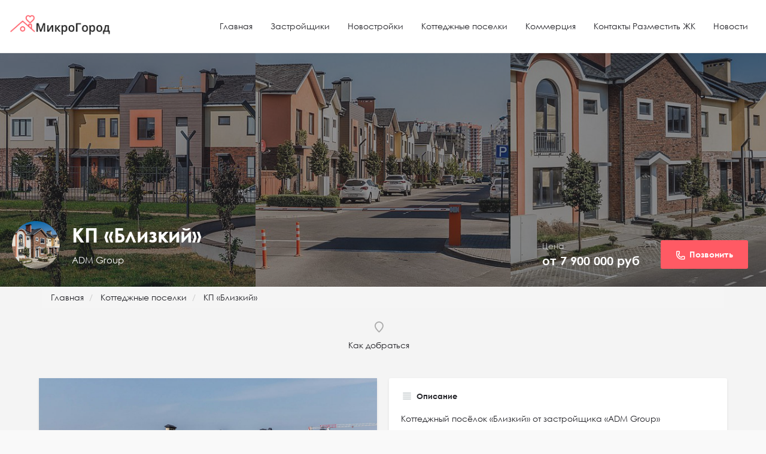

--- FILE ---
content_type: text/html; charset=utf-8
request_url: https://www.microgorod.ru/kottedjnie-poselki/kp-blizkiy-krasnodar-377.htm
body_size: 18416
content:
<!DOCTYPE html>
<html lang="ru-RU">

<head>
    <meta charset="UTF-8">
    <meta name="viewport" content="width=device-width"><!--, initial-scale=1.0, maximum-scale=1.0, user-scalable=no-->

    <title>КП «Близкий» купить коттедж, дома в рассрочку на стадии строительства, коттеджные поселки на карте, отзывы о жилых комплексах, найти на карте</title>
    <meta name='keywords' content='КП «Близкий» стоимость, продажа, без процентов, фотографии домов ипотека, застройщик, строящиеся дома, новостройки'>
    <meta name='description' content='КП «Близкий» купить элитный коттедж от застройщика без посредников. Коттеджный поселок готовые дома от застройщика недорого, цены на 2-х этажные дома, отзывы о застройщике, дома и коттеджи готовые или на стадии строительства, микрорайоны в городе, отзывы от владельцев, найти на карте коттеджные поселки'>
            <link rel="canonical" href="https://www.microgorod.ru/kottedjnie-poselki/kp-blizkiy-krasnodar-377.htm">
                <link rel='stylesheet' href='/media/resource/plugins/contact-form/includes/css/styles.css?v=5ad1cfa3f5175f627385651790ed0bbd' type='text/css' media='all'>
        <link rel='stylesheet' href='/media/resource/plugins/woocommerce/assets/css/woocommerce-layout.css?v=89656ed6fb2e45c6049482e121fc2d88' type='text/css' media='all'>
        <link rel='stylesheet' href='/media/resource/plugins/woocommerce/assets/css/woocommerce-smallscreen.css?v=98f4e97f86b642bf082c65ae518ad010' type='text/css' media='only screen and (max-width: 768px)'>
        <link rel='stylesheet' href='/media/resource/plugins/woocommerce/assets/css/woocommerce.css?v=d8eca9ea9322413801b90ce563c94f38' type='text/css' media='all'>
        <link rel='stylesheet' href='/media/resource/plugins/elementor/assets/combined.css?v=aad783f4e108f180d5b8e517ae86cdee' type='text/css' media='all'>
        <link rel='stylesheet' href='/media/resource/uploads/sites/6/elementor/css/global.css?v=bfb30eb97055b55d40d64e213e0e0458' type='text/css' media='all'>
        <link rel='stylesheet' href='/media/resource/plugins/woocommerce/assets/css/select2.css?v=2c412053ffbc05b869ad75cb701c0e7d' type='text/css' media='all'>
        <link rel='stylesheet' href='/media/resource/themes/my-listing/assets/dist/frontend/vendor.css?v=5c7bfadda0d2dc5e8fe4fb7e6a1a009d' type='text/css' media='all'>
        <link rel='stylesheet' href='/media/resource/themes/my-listing/assets/dist/frontend/frontend.css?v=ae3c81b42bbdccc54993f8e38a39c67b' type='text/css' media='all'>
        <link rel='stylesheet' href='/media/resource/themes/my-listing/style.css?v=3e944a225df2e211bd9e9362f2f43b0a' type='text/css' media='all'>
        <link rel='stylesheet' href='/media/resource/themes/my-listing/assets/dynamic/frontend.css?v=0ffec521141f2673f540ceeae5e66539' type='text/css' media='all'>
        <link rel='stylesheet' href='/media/resource/custom/inline.css?v=ac1fd26e4375bd55bb87baafaccd8e17' type='text/css' media='all'>
        <script src="https://ajax.googleapis.com/ajax/libs/webfont/1.6.26/webfont.js"></script>
        <script>
            WebFont.load({
                google: {
                    families: ['Rubik:100,100italic,200,200italic,300,300italic,400,400italic,500,500italic,600,600italic,700,700italic,800,800italic,900,900italic', 'Material Icons'],
                },
                custom: {
                    families: ['GlacialIndifference:bold,italic,regular', 'FontAwesome', 'eicons'],
                    urls: ['/media/resource/custom/fonts.css', '/media/resource/plugins/elementor/assets/fonts.css']
                }
            });
        </script>

        <link rel="icon" type="image/ico" href="/favicon.ico">
            </head>
<body class="home page-template-default page page-id-24 custom-background woocommerce-no-js my-listing elementor-default elementor-page elementor-page-24"         data-page="" >
<div id="c27-site-wrapper">
            <div class="loader-bg main-loader site-logo-loader" style="background-color: #ffffff;">
            <img src="/media/resource/custom/images/logo.png" alt="Микрогород единый центр новостроек в Краснодаре, недорогие квартиры выбор квартир по федеральному закону от застройщика без посредников и процентов">
        </div>
                <header class="c27-main-header header header-style-default header-light-skin header-scroll-light-skin hide-until-load header-scroll-hide header-menu-right">
            <div class="header-skin"></div>
            <div class="header-container">
                <div class="header-top container-fluid">
                    <div class="mobile-menu">
                        <a href="#main-menu">
                            <div>
                                <div class="mobile-menu-lines">
                                    <i class="material-icons">menu</i>
                                </div>
                            </div>
                        </a>
                    </div>

                    <div class="logo">

                        <a href="/" class="static-logo">
                            <img src="/media/resource/custom/images/logo.png" alt="Микрогород единый центр новостроек в Краснодаре, недорогие квартиры выбор квартир по федеральному закону от застройщика без посредников и процентов">
                        </a>
                    </div>

                                    </div>
                <div class="container-fluid header-bottom">


                    <div class="header-bottom-wrapper row">

                        <div class="i-nav">

                            <div class="mobile-nav-head">

                                <div class="mnh-close-icon">
                                    <a href="#close-main-menu">
                                        <i class="material-icons">menu</i>
                                    </a>
                                </div>
                            </div>
                            <ul id="menu-main-menu" class="main-menu main-nav">
            <li id="menu-item-19"
            class="menu-item menu-item-type-post_type menu-item-object-page menu-item-home page_item page-item-24 menu-item-19">
            <a href="/">
                <i class="icon-places-home-3"></i> Главная
            </a>
                    </li>
            <li id="menu-item-20"
            class="menu-item menu-item-type-post_type menu-item-object-page menu-item-home page_item page-item-24 menu-item-20">
            <a href="/page/zastroyschiki/">
                <i class=""></i> Застройщики
            </a>
                    </li>
            <li id="menu-item-21"
            class="menu-item menu-item-type-post_type menu-item-object-page menu-item-home page_item page-item-24 menu-item-21">
            <a href="/jk/">
                <i class=""></i> Новостройки
            </a>
                    </li>
            <li id="menu-item-26"
            class="menu-item menu-item-type-post_type menu-item-object-page menu-item-home page_item page-item-24 menu-item-26">
            <a href="/kottedjnie-poselki/">
                <i class=""></i> Коттеджные поселки
            </a>
                    </li>
            <li id="menu-item-27"
            class="menu-item menu-item-type-post_type menu-item-object-page menu-item-home page_item page-item-24 menu-item-27">
            <a href="/commerce/">
                <i class=""></i> Коммерция
            </a>
                    </li>
            <li id="menu-item-23"
            class="menu-item menu-item-type-post_type menu-item-object-page menu-item-home page_item page-item-24 menu-item-23">
            <a href="/page/contacts/">
                <i class=""></i> Контакты Разместить ЖК
            </a>
                    </li>
            <li id="menu-item-25"
            class="menu-item menu-item-type-post_type menu-item-object-page menu-item-home page_item page-item-24 menu-item-25">
            <a href="/news/">
                <i class=""></i> Новости
            </a>
                    </li>
    </ul>
                            <div class="mobile-nav-button">
                                                    </div>

                        </div>
                        <div class="i-nav-overlay"></div>
                    </div>
                </div>
            </div>
        </header>
            <!-- SINGLE LISTING PAGE -->
    <div class="single-job-listing " id="c27-single-listing" itemscope itemtype=" http://schema.org/Product">
        <input type="hidden" id="case27-post-id" value="377">
        <input type="hidden" id="case27-author-id" value="1">

        <!-- <section> opening tag is omitted -->

        <div class="featured-section profile-cover featured-section-gallery profile-cover-gallery">
            <div class="header-gallery-carousel photoswipe-gallery owl-carousel zoom-gallery">
                                    <a class="item photoswipe-item" href="/upload/market/d8/17/00-kp-blizkiy-3-p0mc.jpg" style="background-image: url(/upload/market/d8/17/00-kp-blizkiy-3-p0mc.jpg);" itemprop="image" itemscope itemtype="http://schema.org/ImageObject">
                        <link itemprop="url contentUrl" href="/upload/market/d8/17/00-kp-blizkiy-3-p0mc.jpg">
                        <div class="overlay" style="background-color: #242429; opacity: .5;">
                        </div>
                    </a>
                                    <a class="item photoswipe-item" href="/upload/market/d9/17/00-kp-blizkiy-2-ijjh.jpg" style="background-image: url(/upload/market/d9/17/00-kp-blizkiy-2-ijjh.jpg);" itemprop="image" itemscope itemtype="http://schema.org/ImageObject">
                        <link itemprop="url contentUrl" href="/upload/market/d9/17/00-kp-blizkiy-2-ijjh.jpg">
                        <div class="overlay" style="background-color: #242429; opacity: .5;">
                        </div>
                    </a>
                                    <a class="item photoswipe-item" href="/upload/market/da/17/00-kp-blizkiy-1-mryb.jpg" style="background-image: url(/upload/market/da/17/00-kp-blizkiy-1-mryb.jpg);" itemprop="image" itemscope itemtype="http://schema.org/ImageObject">
                        <link itemprop="url contentUrl" href="/upload/market/da/17/00-kp-blizkiy-1-mryb.jpg">
                        <div class="overlay" style="background-color: #242429; opacity: .5;">
                        </div>
                    </a>
                                    <a class="item photoswipe-item" href="/upload/market/db/17/00-kp-blizkiy-4-7tlu.jpg" style="background-image: url(/upload/market/db/17/00-kp-blizkiy-4-7tlu.jpg);" itemprop="image" itemscope itemtype="http://schema.org/ImageObject">
                        <link itemprop="url contentUrl" href="/upload/market/db/17/00-kp-blizkiy-4-7tlu.jpg">
                        <div class="overlay" style="background-color: #242429; opacity: .5;">
                        </div>
                    </a>
                            </div>
            <!-- Omit the closing </section> tag -->

            <div class="container listing-main-info">
                <div class="col-md-6">
                    <div class="profile-name has-tagline no-rating">
                        <a class="profile-avatar open-photo-swipe" href="/upload/market/da/17/00-kp-blizkiy-1-mryb.jpg" style="background-image: url('/upload/market/da/17/00-kp-blizkiy-1-mryb.jpg')"></a>

                        <h1 class="case27-primary-text" itemprop="name">КП «Близкий»</h1>
                        <div class="pa-below-title">
                            <h2 class="profile-tagline listing-tagline-field">ADM Group  </h2>
                        </div>
                    </div>
                </div>

                <div class="col-md-6">
                    <div class="listing-main-buttons detail-count-2" itemprop="offers" itemscope itemtype="https://schema.org/Offer">
                        <meta itemprop="price" content="от 7 900 000">
                        <meta itemprop="priceCurrency" content="RUB">
                        <ul>
                                                            <li class="price-or-date">
                                    <div class="lmb-label">Цена</div>

                                    <div class="value">от 7 900 000
                                        <span class="prefix">руб</span>
                                    </div>
                                </li>
                            

                            <li id="cta-549f5e" class="lmb-calltoaction">
                                <a href="/feedback/" class="show_on_desktop obr-zv-adv" rel="nofollow" data-advid="465377" data-id="pp-form-4" data-title="КП «Близкий»">
                                    <i class="icon-phone-outgoing"></i>
                                    <span>Позвонить</span>
                                </a>
                                                            </li>
                        </ul>
                    </div>
                </div>
            </div>
        </div>
        <ul style="display:none;">
            <li>
                <a id="listing_tab_profile_toggle" data-section-id="profile" class="listing-tab-toggle toggle-tab-type-main" data-options="{}">
                    Об объекте
                </a>
            </li>
                    </ul>
                <div class="container">
            <div>
    <ul class="breadcrumb" itemscope itemtype="http://schema.org/BreadcrumbList">
            <li itemprop="itemListElement" itemscope itemtype="http://schema.org/ListItem">
            <a itemprop="item" href="/" ><span itemprop="name">Главная</span><meta itemprop="position" content="1" ></a>
        </li>
            <li itemprop="itemListElement" itemscope itemtype="http://schema.org/ListItem">
            <a itemprop="item" href="/kottedjnie-poselki/?type=buy" ><span itemprop="name">Коттеджные поселки</span><meta itemprop="position" content="2" ></a>
        </li>
            <li itemprop="itemListElement" itemscope itemtype="http://schema.org/ListItem">
            <a itemprop="item" href="/kottedjnie-poselki/kp-blizkiy-krasnodar-377.htm" ><span itemprop="name">КП «Близкий»</span><meta itemprop="position" content="3" ></a>
        </li>
        </ul>
</div>
        </div>
        <div class="container">
    <div class="quick-listing-actions">
        <ul>

                        <li id="qa-477367" class="">
                <a href="http://maps.google.com/maps?daddr=45.08558936714095%2C38.89879170188707" target="_blank">
                    <i class="icon-location-pin-add-2"></i>    	<span>Как добраться</span>
                </a>
            </li>
                                                
                                            </ul>
    </div>
</div>

        <div class="tab-content listing-tabs">
            <div class="profile-body listing-tab tab-hidden tab-type-main tab-layout-masonry pre-init" id="listing_tab_profile">


                <div class="container tab-template-masonry">
                    <div class="row reveal listing-tab-grid">


                                                    <div class="col-md-6 col-sm-12 col-xs-12 grid-item block-type-gallery block-field-job_gallery">

                                <div class="element slider-padding gallery-block">
                                    <div class="pf-body">
                                        <div class="gallerySlider car-slider">
                                            <div class="owl-carousel galleryPreview photoswipe-gallery">
                                                                                                    <a class="item photoswipe-item" href="/upload/market_full/d8/17/00-kp-blizkiy-3-p0mc.jpg">
                                                        <img src="/upload/market_full/d8/17/00-kp-blizkiy-3-p0mc.jpg" alt="">
                                                    </a>
                                                                                                    <a class="item photoswipe-item" href="/upload/market_full/d9/17/00-kp-blizkiy-2-ijjh.jpg">
                                                        <img src="/upload/market_full/d9/17/00-kp-blizkiy-2-ijjh.jpg" alt="">
                                                    </a>
                                                                                                    <a class="item photoswipe-item" href="/upload/market_full/da/17/00-kp-blizkiy-1-mryb.jpg">
                                                        <img src="/upload/market_full/da/17/00-kp-blizkiy-1-mryb.jpg" alt="">
                                                    </a>
                                                                                                    <a class="item photoswipe-item" href="/upload/market_full/db/17/00-kp-blizkiy-4-7tlu.jpg">
                                                        <img src="/upload/market_full/db/17/00-kp-blizkiy-4-7tlu.jpg" alt="">
                                                    </a>
                                                                                            </div>
                                            <div class="gallery-thumb owl-carousel" data-items="3" data-items-mobile="2">
                                                                                                    <a class="item slide-thumb" data-slide-no="0" href="/upload/market_full/d8/17/00-kp-blizkiy-3-p0mc.jpg" style="background-image: url('/upload/market/d8/17/00-kp-blizkiy-3-p0mc.jpg')"
                                                       title="">
                                                    </a>
                                                                                                    <a class="item slide-thumb" data-slide-no="1" href="/upload/market_full/d9/17/00-kp-blizkiy-2-ijjh.jpg" style="background-image: url('/upload/market/d9/17/00-kp-blizkiy-2-ijjh.jpg')"
                                                       title="">
                                                    </a>
                                                                                                    <a class="item slide-thumb" data-slide-no="2" href="/upload/market_full/da/17/00-kp-blizkiy-1-mryb.jpg" style="background-image: url('/upload/market/da/17/00-kp-blizkiy-1-mryb.jpg')"
                                                       title="">
                                                    </a>
                                                                                                    <a class="item slide-thumb" data-slide-no="3" href="/upload/market_full/db/17/00-kp-blizkiy-4-7tlu.jpg" style="background-image: url('/upload/market/db/17/00-kp-blizkiy-4-7tlu.jpg')"
                                                       title="">
                                                    </a>
                                                                                            </div>
                                            <div class="gallery-nav">
                                                <ul>
                                                    <li>
                                                        <a href="#" class="gallery-prev-btn">
                                                            <i class="material-icons">keyboard_arrow_left</i>
                                                        </a>
                                                    </li>
                                                    <li>
                                                        <a href="#" class="gallery-next-btn">
                                                            <i class="material-icons">keyboard_arrow_right</i>
                                                        </a>
                                                    </li>
                                                </ul>
                                            </div>
                                        </div>
                                    </div>
                                </div>

                            </div>
                                                                            <div class="col-md-6 col-sm-12 col-xs-12 grid-item block-type-text block-field-job_description">
                                <div class="element content-block wp-editor-content">
                                    <div class="pf-head">
                                        <div class="title-style-1 title-style-1">
                                            <i class="mi view_headline"></i>
                                            <h5>Описание</h5>
                                        </div>
                                    </div>
                                    <div class="pf-body" itemprop="description">

                                        <p>Коттеджный посёлок «Близкий» от застройщика «ADM Group» располагается на пересечении улиц Красных Партизан и Западный Обход в Прикубанском округе Краснодара.</p><p>«Близкий» - это современный коттеджный посёлок, который рассчитан на проживание до 10 000 человек. Он включает 200 земельных участков. На один дом выделено &nbsp;от 4 до 6 соток. Предусмотрено 10 различных проектов танхаусов от 84 до 103 кв. м., 3 проекта дуплексов от 110 до 130 кв.м., 3 варианта отдельно стоящих домов (от 120 до 140 кв. м). Высота потолков в домах - 2,85 м.</p><ul><li>В посёлке выделены места под коммерческие проекты: аптеки, магазины,сервисные центры обслуживания, что создаёт дополнительный комфорт жильцам.</li></ul><ul><li>Посёлок предполагает проведение в дома центрального водоснабжения и отопления, сетевого газа, канализационного отведения.</li></ul><ul><li>Придомовые территории КП «Близкий» закрыты и находятся под охранной системой.</li></ul><ul><li>Посёлок предусматривает наличие детских садов, школ,спортивных площадок для игры в футбол, баскетбол, волейбол, детских игровых площадок, прогулочных зон, озеленённых ландшафтным дизайном, собственных парковок рядом с каждым домом. А также магазины, отделения банков, бассейн, досуговый и медицинский центр.</li></ul><ul><li>Основные преимущества КП «Близкий» в том, что он располагается в экологически чистой зоне Краснодара. Посёлок славится богатым озеленением, чистым воздухом. Неподалеку располагаются лесопарковые зоны «Хомуты» и «Белозёрный». Посёлку доступна удобная транспортная развязка. Рядом находятся остановки общественного транспорта (автобусы, маршрутное такси),откуда можно легко добраться до любой части Краснодара.</li></ul><p>Приобрести дом&nbsp;в КП «Близкий» можно с помощью ипотечного кредитования, материнского капитала, в рассрочку и за наличный расчёт.</p>

                                    </div>
                                    <div style="display: flex;flex-wrap: nowrap;margin-top:1rem;">
                                                                                                                    </div>
                                </div>
                            </div>
                                                <div class="col-md-6 col-sm-12 col-xs-12 grid-item block-type-table">
                            <div class="element table-block">
                                <div class="pf-head">
                                    <div class="title-style-1 title-style-1">
                                        <i class="mi view_module"></i>
                                        <h5>Об объекте</h5>
                                    </div>
                                </div>
                                <div class="pf-body">
                                    <ul class="extra-details">
                                                                                    <li>
                                                <div class="item-attr">Город</div>
                                                <div class="item-property">
                                                    
                                                                                                                    Краснодар
                                                                                                                                                            </div>
                                            </li>
                                                                                    <li>
                                                <div class="item-attr">Район</div>
                                                <div class="item-property">
                                                    
                                                                                                                    Западный обход
                                                                                                                                                            </div>
                                            </li>
                                                                                    <li>
                                                <div class="item-attr">Площадь дома</div>
                                                <div class="item-property">
                                                    
                                                                                                                    от 84 м2
                                                                                                                                                            </div>
                                            </li>
                                                                                    <li>
                                                <div class="item-attr">Размер участка</div>
                                                <div class="item-property">
                                                    
                                                                                                                    от 4 соток
                                                                                                                                                            </div>
                                            </li>
                                                                                    <li>
                                                <div class="item-attr">Цена объекта</div>
                                                <div class="item-property">
                                                    
                                                                                                                    от 7 900 000
                                                                                                                                                            </div>
                                            </li>
                                                                                    <li>
                                                <div class="item-attr">Тип предложения</div>
                                                <div class="item-property">
                                                    
                                                                                                                    Продажа
                                                                                                                                                            </div>
                                            </li>
                                                                                    <li>
                                                <div class="item-attr">Условия покупки</div>
                                                <div class="item-property">
                                                    
                                                        
                                                                                                                            Материнский капитал
                                                                                                                            Военная ипотека
                                                                                                                            Рассрочка
                                                                                                                            Ипотека
                                                                                                                                                                                                                        </div>
                                            </li>
                                                                                    <li>
                                                <div class="item-attr">Материал</div>
                                                <div class="item-property">
                                                    
                                                                                                                    Монолит-кирпич
                                                                                                                                                            </div>
                                            </li>
                                                                                    <li>
                                                <div class="item-attr">Класс объекта</div>
                                                <div class="item-property">
                                                                                                            <a href="/search/?class=17">Бизнес</a>
                                                                                                    </div>
                                            </li>
                                                                                    <li>
                                                <div class="item-attr">Год сдачи</div>
                                                <div class="item-property">
                                                    
                                                                                                                    2019
                                                                                                                                                            </div>
                                            </li>
                                                                                    <li>
                                                <div class="item-attr">Адрес</div>
                                                <div class="item-property">
                                                    
                                                                                                                    ул. Семёна Медведева, 6А,
                                                                                                                                                            </div>
                                            </li>
                                                                                    <li>
                                                <div class="item-attr">Цена</div>
                                                <div class="item-property">
                                                    
                                                                                                                    от 7 900 000
                                                                                                                                                            </div>
                                            </li>
                                                                                    <li>
                                                <div class="item-attr">Площадь от и до</div>
                                                <div class="item-property">
                                                    
                                                                                                                    от 84 до 130 кв.м
                                                                                                                                                            </div>
                                            </li>
                                                                                    <li>
                                                <div class="item-attr">Этажность</div>
                                                <div class="item-property">
                                                    
                                                                                                                    2
                                                                                                                                                            </div>
                                            </li>
                                                                                    <li>
                                                <div class="item-attr">Телефон</div>
                                                <div class="item-property">
                                                                                                            <a href="javascript:" class="show" data-show="7 (861) 244-07-48">Показать</a>
                                                                                                    </div>
                                            </li>
                                                                                    <li>
                                                <div class="item-attr">Сайт</div>
                                                <div class="item-property">
                                                                                                                                                                                                                                                                                        
                                                        <a href="http://www.admgroup.ru" target="_blank">http://www.admgroup.ru</a>
                                                                                                    </div>
                                            </li>
                                                                                    <li>
                                                <div class="item-attr">Застройщик</div>
                                                <div class="item-property">
                                                    
                                                                                                                    ADM Group
                                                                                                                                                            </div>
                                            </li>
                                                                                    <li>
                                                <div class="item-attr">Использование материала</div>
                                                <div class="item-property">
                                                    
                                                                                                                     Официальная информация Застройщика. Не является Публичной офертой.
                                                                                                                                                            </div>
                                            </li>
                                                                            </ul>
                                </div>
                            </div>
                        </div>
                                                
                        


                        

                                                    <div class="col-md-6 col-sm-12 col-xs-12 grid-item block-type-location block-field-job_location">
                                <div class="element map-block">
                                    <div class="pf-body ">
                                        <div class="banner-wrapper"
     style='width: 720px; height: 534px;;'>
    <a href="https://www.microgorod.ru/link/820/" target="_blank" rel="nofollow">
    <img src="/banner/arenda-offis_z763r.gif" width="720" height="534" alt="Аренда коммерческих помещений и офисов">
    </a>
    </div>
                                    </div>
                                </div>
                            </div>
                        

                                                    <div class="col-md-6 col-sm-12 col-xs-12 grid-item block-type-location block-field-job_location" id="section__5c222b6f4b844">
                                <div class="element map-block">
                                    <div class="pf-head">
                                        <div class="title-style-1 title-style-1">
                                            <i class="mi map"></i>
                                            <h5>Расположение</h5>
                                        </div>

                                        <div class="location-address">
                                            <a href="http://maps.google.com/maps?daddr=45.08558936714095%2C38.89879170188707" target="_blank">Как добраться</a>
                                        </div>
                                    </div>
                                    <div class="pf-body contact-map">
                                        <div class="c27-map map"
                                             data-options="{&quot;items_type&quot;:&quot;custom-locations&quot;,&quot;zoom&quot;:11,&quot;skin&quot;:&quot;skin3&quot;,&quot;marker_type&quot;:&quot;basic&quot;,&quot;locations&quot;:[{&quot;marker_lat&quot;:&quot;45.08558936714095&quot;,&quot;marker_lng&quot;:&quot;38.89879170188707&quot;,&quot;marker_image&quot;:{&quot;url&quot;:&quot;/upload/market/da/17/00-kp-blizkiy-1-mryb.jpg&quot;}}],&quot;listings_query&quot;:{&quot;lat&quot;:false,&quot;lng&quot;:false,&quot;radius&quot;:false,&quot;listing_type&quot;:false,&quot;count&quot;:9},&quot;cluster_markers&quot;:true,&quot;draggable&quot;:true,&quot;_section_id&quot;:&quot;section__5c222b6f4b844&quot;}"></div>
                                        <div class="c27-map-listings hide"></div>
                                    </div>
                                </div>
                            </div>
                        

                        

                                                    <div class="col-md-6 col-sm-12 col-xs-12 grid-item block-type-contact_form" v-pre>
                                <div class="element content-block red-shadow">
                                    <div class="pf-head">
                                        <div class="title-style-1 title-style-1">
                                            <i class="mi email"></i>
                                            <h5>Отправить заявку </h5>
                                        </div>
                                    </div>
                                    <div class="pf-body">
                                        <button type="button" class="buttons button-2 search obr-zv-adv" data-advid="377" data-title="  КП «Близкий» ">
                                            Написать нам письмо / задать вопрос
                                        </button>
                                                                            </div>
                                </div>
                            </div>
                                                

                    </div>
                </div>


            </div>
                                </div>


        <div class="i-section similar-listings hide-until-load">
    <div class="container">
        <div class="row section-title">
            <h2 class="case27-primary-text">
                Похожие объекты            </h2>
        </div>

        <div class="row section-body grid">
                            <!-- LISTING ITEM PREVIEW -->
                <div class="col-lg-4 col-md-4 col-sm-4 col-xs-12 grid-item">
                    <div
        class="lf-item-container listing-preview type-buy  post-665 job_listing type-job_listing status-publish hentry job_listing_category-room lf-small-height has-logo has-tagline has-info-fields level-normal priority-0"
        data-id="listing-id-665"
        data-latitude="55.432269702702484"
        data-longitude="37.25038279188329"
        data-category-icon="&lt;i class=&quot;icon-hotel-bed-1&quot; style=&quot;color: #fff; background: #ff5a64; &quot;&gt;&lt;/i&gt;"
        data-category-color="#ff5a64"
        data-category-text-color="#fff"
        data-thumbnail="/upload/market/d5/19/00-kp-varvarino-1-f3ss.jpg"
        data-template="default" itemscope itemtype=" http://schema.org/Product">
    <div class="lf-item lf-item-default"
         data-template="default">
        <a href="https://www.microgorod.ru/kottedjnie-poselki/kottedjnyiy-poslok-eko-poselok-varvarino-moskva-665.htm" title="Коттеджный посёлок «Эко-поселок Варварино» -  - Коттеджные поселки">
            <div class="overlay" style="background-color: #242429;opacity: 0.4;"></div>
            <div class="owl-carousel lf-background-carousel">
                                    <div class="item" itemprop="image" itemscope itemtype="http://schema.org/ImageObject">
                        <link itemprop="url contentUrl" href="/upload/market/d5/19/00-kp-varvarino-1-f3ss.jpg">
                        <div class="lf-background" style="background-image: url('/upload/market/d5/19/00-kp-varvarino-1-f3ss.jpg');"></div>
                    </div>
                            </div>

            <!-- BACKGROUND IMAGE -->

            <div class="lf-item-info">
                <div class="lf-avatar" style="background-image: url('/upload/market/d5/19/00-kp-varvarino-1-f3ss.jpg')"
                     title="Варварино -  - Коттеджный посёлок «Эко-поселок Варварино»"></div>

                <h4 class="case27-secondary-text listing-preview-title" itemprop="name">Коттеджный посёлок «Эко-поселок Варварино» </h4>
                <meta itemprop="description" content="Эко-поселок Варварино - лауреат премии Поселок Года и единственный клубный поселок европейского уровня в Новой Москве - стал явлением на рынке загородной недвижимости калужского и киевского направления. Поселок расположен в экологически чистом районе Подмосковья и по праву носит приставку эко.&amp;nbsp;Эко-поселок Варварино, основанный в 2005 году, - это 42 современных комфортабельных дома в стиле знаменитого американского архитектора Фрэнка Ллойда Райта, расположенных на 10 гектарах ухоженной территории в центре Новой Москвы.&amp;nbsp; Уникальная дружественная атмосфера и единый социальный уровень жителей делает Варварино идеальным местом для спокойного отдыха и размеренной загородной жизни.Современная архитектура домов, панорамное остекление и продуманная планировка позволяют реализовать практически любой интерьер. В проекте каждого особняка предусмотрены 4-5 просторных спален с гардеробной, ensuite ванной комнатой и выходом на балкон, кабинет, гостиная с панорамными окнами и камином, столовая с выходом на крытую террасу, современная кухня, несколько технических помещений, собственная котельная и гараж на два автомобиля.После реконструкции Калужского шоссе дорога от МКАД по современной 8-полосной трассе занимает 15 минут, а благодаря новым хордовым трассам, соединившим Калужское, Киевское, Варшавское и Каширское шоссе, от Варварино удобно добираться до всех аэропортов, включая Внуково, Домодедово и Шереметьево.&amp;nbsp;Уникальной особенностью Варварино является оригинальная концепция застройки, предусматривающая равное соотношение парковых территорий и жилых зон. В прилегающей к поселку лесопарковой зоне, расположенной на 10 гектарах красивейшего смешанного леса, можно наслаждаться тишиной, свежим воздухом и первозданными природными ландшафтами.&amp;nbsp;На всей территории поселка полностью закончены работы по благоустройству и озеленению: ландшафтным проектированием занимались профессиональные ландшафтные архитекторы. Участки отделены друг от друга живописными холмами и живыми изгородями, что позволило нам отказаться от заборов и одновременно обеспечить приватность домовладениям. Все участки полностью благоустроены и продаются с готовым ландшафтом и автоматическим поливом.&amp;nbsp;">
                <ul>
                    <li>
                        <i class="icon-location-pin-add-2 sm-icon"></i>
                        Москва
                    </li>
                </ul>
            </div>

            <div class="lf-head" itemprop="offers" itemscope itemtype="https://schema.org/Offer">
                <meta itemprop="price" content="от 30 000 000 до 175 000 000">
                <meta itemprop="priceCurrency" content="RUB">

                                    <div class="lf-head-btn formatted">
                                                    <div class="rent-price inside-rent-price">
                                <span class="value">200000 <span class="format-prefix">руб</span></span>
                                <sup class="out-of">за кв.м</sup>
                            </div>
                                            </div>
                

            </div>
        </a>

        <div class="gallery-nav">
            <ul>
                <li><a href="#" class="lf-item-prev-btn"><i class="mi keyboard_arrow_left"></i></a></li>
                <li><a href="#" class="lf-item-next-btn"><i class="mi keyboard_arrow_right"></i></a></li>
            </ul>
        </div>
    </div>


    <!-- FOOTER SECTIONS -->
    <!-- CATEGORIES SECTION -->
    <!-- RELATED LISTING (HOST) SECTION -->
    <!-- AUTHOR SECTION -->
    <!-- DETAILS SECTION -->
    
    <div class="listing-details actions c27-footer-section">
        <div class="ld-info">
            <ul>
                <li class="item-preview"
                    data-toggle="tooltip"
                    data-placement="bottom"
                    data-original-title="Быстрый просмотр - Коттеджный посёлок «Эко-поселок Варварино»">
                    <a href="#" data-type="button" class="c27-toggle-quick-view-modal" data-id="665"><i class="material-icons">zoom_in</i></a>
                </li>
                            </ul>
        </div>
    </div>

</div>
                </div>
                            <!-- LISTING ITEM PREVIEW -->
                <div class="col-lg-4 col-md-4 col-sm-4 col-xs-12 grid-item">
                    <div
        class="lf-item-container listing-preview type-buy  post-664 job_listing type-job_listing status-publish hentry job_listing_category-room lf-small-height has-logo has-tagline has-info-fields level-normal priority-0"
        data-id="listing-id-664"
        data-latitude="56.08663701625729"
        data-longitude="36.81223608589644"
        data-category-icon="&lt;i class=&quot;icon-hotel-bed-1&quot; style=&quot;color: #fff; background: #ff5a64; &quot;&gt;&lt;/i&gt;"
        data-category-color="#ff5a64"
        data-category-text-color="#fff"
        data-thumbnail="/upload/market/d2/19/00-kp-pribregniy-1-nifn.jpg"
        data-template="default" itemscope itemtype=" http://schema.org/Product">
    <div class="lf-item lf-item-default"
         data-template="default">
        <a href="https://www.microgorod.ru/kottedjnie-poselki/kottedjnyiy-poslok-pribrejnyiy-moskva-664.htm" title="Коттеджный посёлок «Прибрежный» -  - Коттеджные поселки">
            <div class="overlay" style="background-color: #242429;opacity: 0.4;"></div>
            <div class="owl-carousel lf-background-carousel">
                                    <div class="item" itemprop="image" itemscope itemtype="http://schema.org/ImageObject">
                        <link itemprop="url contentUrl" href="/upload/market/d2/19/00-kp-pribregniy-1-nifn.jpg">
                        <div class="lf-background" style="background-image: url('/upload/market/d2/19/00-kp-pribregniy-1-nifn.jpg');"></div>
                    </div>
                            </div>

            <!-- BACKGROUND IMAGE -->

            <div class="lf-item-info">
                <div class="lf-avatar" style="background-image: url('/upload/market/d2/19/00-kp-pribregniy-1-nifn.jpg')"
                     title="СтройАльянс -  - Коттеджный посёлок «Прибрежный»"></div>

                <h4 class="case27-secondary-text listing-preview-title" itemprop="name">Коттеджный посёлок «Прибрежный» </h4>
                <meta itemprop="description" content="Новый поселок на 68 домов. Поселок хорошо вписан в природное окружение. В этом поселке мы сделали зонирование по этажности проектов. Одноэтажные и двухэтажные коттеджи стоят по разные стороны от центральной дороги, что дает жителям возможность уютно чувствовать себя на своем участке. КП располагает благоприятными условиями для спокойной семейной жизни и отдыха на природе.">
                <ul>
                    <li>
                        <i class="icon-location-pin-add-2 sm-icon"></i>
                        Москва
                    </li>
                </ul>
            </div>

            <div class="lf-head" itemprop="offers" itemscope itemtype="https://schema.org/Offer">
                <meta itemprop="price" content="от 8 400 000 до 13 750 000">
                <meta itemprop="priceCurrency" content="RUB">

                                    <div class="lf-head-btn formatted">
                                                    <div class="rent-price inside-rent-price">
                                <span class="value">60000 <span class="format-prefix">руб</span></span>
                                <sup class="out-of">за кв.м</sup>
                            </div>
                                            </div>
                

            </div>
        </a>

        <div class="gallery-nav">
            <ul>
                <li><a href="#" class="lf-item-prev-btn"><i class="mi keyboard_arrow_left"></i></a></li>
                <li><a href="#" class="lf-item-next-btn"><i class="mi keyboard_arrow_right"></i></a></li>
            </ul>
        </div>
    </div>


    <!-- FOOTER SECTIONS -->
    <!-- CATEGORIES SECTION -->
    <!-- RELATED LISTING (HOST) SECTION -->
    <!-- AUTHOR SECTION -->
    <!-- DETAILS SECTION -->
    
    <div class="listing-details actions c27-footer-section">
        <div class="ld-info">
            <ul>
                <li class="item-preview"
                    data-toggle="tooltip"
                    data-placement="bottom"
                    data-original-title="Быстрый просмотр - Коттеджный посёлок «Прибрежный»">
                    <a href="#" data-type="button" class="c27-toggle-quick-view-modal" data-id="664"><i class="material-icons">zoom_in</i></a>
                </li>
                            </ul>
        </div>
    </div>

</div>
                </div>
                            <!-- LISTING ITEM PREVIEW -->
                <div class="col-lg-4 col-md-4 col-sm-4 col-xs-12 grid-item">
                    <div
        class="lf-item-container listing-preview type-buy  post-663 job_listing type-job_listing status-publish hentry job_listing_category-room lf-small-height has-logo has-tagline has-info-fields level-normal priority-0"
        data-id="listing-id-663"
        data-latitude="55.51759525996244"
        data-longitude="37.1044318773155"
        data-category-icon="&lt;i class=&quot;icon-hotel-bed-1&quot; style=&quot;color: #fff; background: #ff5a64; &quot;&gt;&lt;/i&gt;"
        data-category-color="#ff5a64"
        data-category-text-color="#fff"
        data-thumbnail="/upload/market/d1/19/00-kp-rait-village-1-jogn.jpg"
        data-template="default" itemscope itemtype=" http://schema.org/Product">
    <div class="lf-item lf-item-default"
         data-template="default">
        <a href="https://www.microgorod.ru/kottedjnie-poselki/kottedjnyiy-poslok-rayt-villadj-moskva-663.htm" title="Коттеджный посёлок «Райт Вилладж» -  - Коттеджные поселки">
            <div class="overlay" style="background-color: #242429;opacity: 0.4;"></div>
            <div class="owl-carousel lf-background-carousel">
                                    <div class="item" itemprop="image" itemscope itemtype="http://schema.org/ImageObject">
                        <link itemprop="url contentUrl" href="/upload/market/d0/19/00-kp-rait-village-2-hz00.jpg">
                        <div class="lf-background" style="background-image: url('/upload/market/d0/19/00-kp-rait-village-2-hz00.jpg');"></div>
                    </div>
                                    <div class="item" itemprop="image" itemscope itemtype="http://schema.org/ImageObject">
                        <link itemprop="url contentUrl" href="/upload/market/d1/19/00-kp-rait-village-1-jogn.jpg">
                        <div class="lf-background" style="background-image: url('/upload/market/d1/19/00-kp-rait-village-1-jogn.jpg');"></div>
                    </div>
                            </div>

            <!-- BACKGROUND IMAGE -->

            <div class="lf-item-info">
                <div class="lf-avatar" style="background-image: url('/upload/market/d1/19/00-kp-rait-village-1-jogn.jpg')"
                     title="АСК &quot;Мегаполис&quot; -  - Коттеджный посёлок «Райт Вилладж»"></div>

                <h4 class="case27-secondary-text listing-preview-title" itemprop="name">Коттеджный посёлок «Райт Вилладж» </h4>
                <meta itemprop="description" content="Первое преимущество поселка Wright Village — это его расположение. Прежде всего, место для застройки выбрано экологически чистое в престижном юго-западном направлении. Кроме того, у жителей есть возможность быстро добираться по скоростной Киевской трассе всего за 20 минут до Москвы. Благодаря тому, что в «Райт Вилладж» планируется создание полноценной — городской — инфраструктуры, а именно, строительство собственного бизнес-центра, посещение столицы перестанет быть каждодневной необходимостью для многих жильцов.&amp;nbsp;КП отстоит на 2,6 км от Киевского шоссе по правой стороне, если двигаться по направлению к Москве. Двигаясь из Москвы, на первой развязке в Апрелевке нужно сделать разворот, вернуться на М3 и через 500-600 метров повернуть направо с трассы после указателя на Афинеево. По благоустроенной дороге вы подъедете прямо к въездной группе. КП располагает благоприятными условиями для спокойной семейной жизни и отдыха на природе.Если вы хотите добраться до КП общественным транспортом, то нужно от станции метро «Румянцево» сесть на рейсовые автобусы 309 или 569 или на маршрутку 309 и доехать до ост. Новые Дома. Там пройдите по ходу движения до следующей остановки и сядьте на маршрутное такси Апрелевка-Афинеево. Так вы доедете до конечной — «Афинеево». вам останется только пройти 500-600 метров до въезда.&amp;nbsp;">
                <ul>
                    <li>
                        <i class="icon-location-pin-add-2 sm-icon"></i>
                        Москва
                    </li>
                </ul>
            </div>

            <div class="lf-head" itemprop="offers" itemscope itemtype="https://schema.org/Offer">
                <meta itemprop="price" content="от 28 000 000 до 95 000 000">
                <meta itemprop="priceCurrency" content="RUB">

                                    <div class="lf-head-btn formatted">
                                                    <div class="rent-price inside-rent-price">
                                <span class="value">130000 <span class="format-prefix">руб</span></span>
                                <sup class="out-of">за кв.м</sup>
                            </div>
                                            </div>
                

            </div>
        </a>

        <div class="gallery-nav">
            <ul>
                <li><a href="#" class="lf-item-prev-btn"><i class="mi keyboard_arrow_left"></i></a></li>
                <li><a href="#" class="lf-item-next-btn"><i class="mi keyboard_arrow_right"></i></a></li>
            </ul>
        </div>
    </div>


    <!-- FOOTER SECTIONS -->
    <!-- CATEGORIES SECTION -->
    <!-- RELATED LISTING (HOST) SECTION -->
    <!-- AUTHOR SECTION -->
    <!-- DETAILS SECTION -->
    
    <div class="listing-details actions c27-footer-section">
        <div class="ld-info">
            <ul>
                <li class="item-preview"
                    data-toggle="tooltip"
                    data-placement="bottom"
                    data-original-title="Быстрый просмотр - Коттеджный посёлок «Райт Вилладж»">
                    <a href="#" data-type="button" class="c27-toggle-quick-view-modal" data-id="663"><i class="material-icons">zoom_in</i></a>
                </li>
                            </ul>
        </div>
    </div>

</div>
                </div>
                    </div>
    </div>
</div>
    </div>
    
            <div id="quick-view" class="modal modal-27 quick-view-modal c27-quick-view-modal" >
            <div class="container">
                <div class="modal-dialog">
                    <div class="modal-content"></div>
                </div>
            </div>
            <div class="loader-bg">

                <div class="paper-spinner center-vh" style="width: 28px; height: 28px;">
                    <div class="spinner-container active">
                        <div class="spinner-layer layer-1" style="border-color: #ddd;">
                            <div class="circle-clipper left">
                                <div class="circle" style="border-width: 3px;"></div>
                            </div>
                            <div class="gap-patch">
                                <div class="circle" style="border-width: 3px;"></div>
                            </div>
                            <div class="circle-clipper right">
                                <div class="circle" style="border-width: 3px;"></div>
                            </div>
                        </div>
                    </div>
                </div>
            </div>
        </div>
        
    <script id="case27-basic-marker-template" type="text/template">
        <a href="#" class="marker-icon">
            <div class="marker-img" style="background-image: url({{marker-bg}});"></div>
        </a>
    </script>
    <script id="case27-traditional-marker-template" type="text/template">
        <div class="cts-marker-pin">
            <img src="/media/resource/themes/my-listing/assets/images/pin.png">
        </div>
    </script>
    <script id="case27-marker-template" type="text/template">
        <a href="#" class="marker-icon {{listing-id}}">
            {{icon}}
            <div class="marker-img" style="background-image: url({{marker-bg}});"></div>
        </a>
    </script>

</div>
    <footer class="footer footer-mini">

        <div class="container">
            <div class="row">
                <div class="col-md-12 reveal">
                    <div class="footer-bottom">

                        <div class="bot">
                            <div class="botbox">
                                <div class="container-fluid">
                                    <div class="bot-head row">
                                        <div class="bot-copir col-xs-12 col-md-6" title="Квартиры от застройщиков в Краснодаре, квартиры без посредников, новостройки">
                                            2008 - 2026 г. Все права защищены.<br>Жилые комплексы на карте, новости рынка недвижимости
                                            Микрогород.ру - каталог новостроек и жилых комплексов от застройщиков
                                        </div>
                                        <div class="bot-menu  col-xs-12 col-md-6">
                                                                                        <a href="/zastroishiki-rostov-na-donu/" title="Застройщики Ростов-на-Дону">Застройщики Ростов-на-Дону</a> |
                                            <a href="/zastroishiki-krasnodara/" title="Застройщики Краснодара">Застройщики Краснодара</a> |
                                            <a href="/jk/" title="Каталог жилых комплексов и новостроек">Жилые комплексы </a> |
                                            <a href="/page/o-edinom-tsentre-novostroek-i-kvartir-v-krasnodare-mikrogorod/"
                                               title="Единый центр всех новостроек и жилых комплексов">Единый
                                                центр новостроек</a><br>
                                            <a href="/page/kontaktnyie-adresa-edinogo-tsentra-novostroek-kvartirnyih-kompleksov-krasnodara/" title="Контакты и реклама в каталоге новостроек">Контакты</a> |
                                            <a href="https://www.microgorod.ru/page/polzovatelskoe-soglashenie/">Соглашение об использовании сайта, cookies</a></div>
                                        <div class="bot-mid  col-xs-12" style="padding-top:15px;">
                                            <div class="list-menu">
                                                <ul>
                                                    <li>
                                                        <a href="/">
                                                            <img class="bot-logo" src="/media/resource/custom/images/logo.png"
                                                                 alt="Микрогород единый центр новостроек в Краснодаре, недорогие квартиры выбор квартир по федеральному закону от застройщика без посредников и процентов">
                                                        </a></li>
                                                </ul>
                                            </div>
                                            <!--/list-menu-->
                                            <div class="list-menu">
                                                <div class="list-menu-title" title="Квартиры в жилых комплекса Краснодара, однокомнатные, двухкомнатные, трехкомнатные">
                                                    <a href="" title="Купить квартиру от застройщика в рассрочку, ипотеку, материнский капитал"> Квартиры в жилых комплексах</a>
                                                </div>
                                                <ul>
                                                    <li>
                                                        <a href="/page/odnokomnatnyie-kvartiryi-v-krasnodare/" title="Продажа однокомнатных квартир в Краснодаре, 1 комнатная квартира в ипотеку, от застройщика, недорогие 1 комнатные квартиры">Однокомнатные квартиры</a>
                                                    </li>
                                                    <li>
                                                        <a href="/page/dvuhkomnatnyie-kvartiryi-v-krasnodare/"
                                                           title="двухкомнатные квартира в Краснодаре, продажа двухкомнатный квартир, цены на 2 комнтаные квартиры в центре Юга России, 2 к кв от застройщика в ипотеку и рассрочку">Двухкомнатные
                                                            квартиры</a></li>
                                                    <li>
                                                        <a href="/page/trehkomnatnyie-kvartiryi-v-krasnodare/" title="Трехкомнатные квартиры в Краснодаре, продажа3 комнтаных квартир, купить 3 к кв в ипотеку, рассрочку"> Трехкомнатные квартиры</a>
                                                    </li>
                                                    <li>
                                                        <a href="/page/kvartiryi-v-novostroykah-krasnodara/" title="Найти квартиру в городе от застройщика без посредника"> Выбор жилья в городе</a>
                                                    </li>
                                                </ul>
                                            </div>
                                            <!--/list-menu--><!--/list-menu-->
                                            <div class="list-menu">
                                                <div class="list-menu-title" title="Жилые комплексы в Краснодаре, новостройки, новые квартиры, недорогие квартиры">
                                                    <a href="/page/jilyie-kompleksyi-jk-v-krasnodare-vyibor-v-razlichnyih-rayonah-goroda-v-tsentre-yuga-rossii/">Жилые комплексы</a>
                                                </div>
                                                <ul>
                                                    <li>
                                                        <a href="/page/zastroyschiki-v-krasnodare-pokupka-kvartir-napryamuyu-ot-stroitelnoy-firmyi-bez-posrednika/" title="ТОП рейтинг застройщиков Краснодара">Рейтинг застройщиков</a>
                                                    </li>
                                                    <li>
                                                        <a href="/jk/" title="Список всех новостроек">Каталог новостроек</a>
                                                    </li>
                                                    <li>
                                                        <a href="/page/poleznaya-informatsiya---zakonyi-dogovora-nalogi-po-nedvijimosti/" title="Советы для покупателей квартир"> Советы для покупателей</a>
                                                    </li>
                                                    <li>
                                                        <a href="/page/federalnyiy-zakon-rossiyskoy-federatsii-ot-30-dekabrya-2004-g-n-214-fz/" title="Федеральный закон 214 ФЗ"> Закон 214 ФЗ</a>
                                                    </li>
                                                </ul>
                                            </div>
                                            <div class="list-menu">
                                                <div class="list-menu-title" title="Обустроить свою квартиру не только в Краснодаре, недорогие квартиры в Краснодаре  но и по всему краю, проекты домов">
                                                    Обустроить свою квартиру
                                                </div>
                                                <ul>
                                                    <li>
                                                        <a href="/m/gotovie_proekti_domov_taunhouse/" target="_self" title="Проекты и готовые дома"><span>Проекты домов</span></a>
                                                    </li>
                                                    <li>
                                                        <a href="/m/spravka_remont_stroitelstvo_design/" title="Интересный справочник материалов, отделки, ремонта"><span>Справочник отделки и ремонта</span></a>
                                                    </li>
                                                    <li>
                                                        <a class="style1" href="/m/slovar_terminov_stroitelnih_materialov/" title="Термины и пояснения о строительных материалах"><span
                                                                    style="">Словарь терминов строительных материалов </span></a>
                                                    </li>
                                                    <li>
                                                        <a class="style1" href="/page/kak-rabotat-s-agentami-na-mikrogorod/"
                                                           title="Помощь агентов Микрогород в поиске недвижимости в Краснодаре. Купить квартиру через агента без процентов"><span style="">Агенты на Микрогород </span></a>
                                                    </li>
                                                    <li>
                                                        <a class="style1" href="/deshevie-kvartiti-krasnodara/"
                                                           title="Купить квартиру"><span style="">Купить квартиру </span></a>
                                                    </li>
                                                </ul>
                                            </div>
                                        </div>
                                    </div>
                                </div>
                                <div class="bot-bottom">                                    <div class="bot-trend">Любая информация и данные, представленные на данном сайте, носит исключительно информационный характер<br>и ни при каких условиях не является публичной офертой, определяемой положениями статьи 437 ГК РФ. Проект имеет ознакомительный характер.<br><p><span style="font-size:11px"><a href="https://kubantrend.ru/" target="_blank" title="Продвижение сайтов, развитие бизнеса KubanTrend компания" class="<img src=" https:="" www.microgorod.ru="" media="" elrte="" images="" pixel.gif"="" rel="media09839312814057743" width="150" height="100">Продвижение и развитие бизнеса KT</a></span></p></div>                                    <div class="bot-box-socials">                                        <div><a href="https://www.microgorod.ru/page/contacts/"><em class="fa fa-whatsapp"></em></a> &nbsp;                                             <a href="https://www.microgorod.ru/page/contacts/"><em class="fa fa-telegram"></em></a> &nbsp;             <a href="https://www.microgorod.ru/page/contacts/"><em class="fa fa-vk"></em></a>                                        </div>                                    </div>                                </div>
                            </div>
                        </div>

                    </div>
                </div>
            </div>
        </div>

    </footer>

    <link href="/media/js/magnific-popup/magnific-popup.css?v=b108d85ac518b76ceabb43b473f300a0" rel="stylesheet">
    <script src='/media/resource/js/jquery/jquery.js?v=8610f03fe77640dee8c4cc924e060f12'></script>
    <script src='/media/resource/js/jquery/jquery-migrate.min.js?v=7121994eec5320fbe6586463bf9651c2'></script>
    <script src='/media/resource/js/zxcvbn-async.min.js?v=3196e9b61f703909e139ce7e049a7ffd'></script>
    <script src="/media/js/magnific-popup/jquery.magnific-popup.js?v=032f60dce6a01c8cdbb7a3109a2efd29"></script>
    <script src="/media/resource/custom/custom.js?v=f2468eeaf14fea5165070e398eef85aa"></script>
    <script src="/media/js/jquery.inputmask.bundle.js?v=3e34a3cf30756db863f115d543b7f91f"></script>
    <script src="/media/js/jquery.maskedinput.min.js?v=c6df8e890079a5bf367653ce7a4a181d"></script>
    <script>CASE27.ajax_nonce = "0"</script>
   <link rel='stylesheet' href='https://api.tiles.mapbox.com/mapbox-gl-js/v2.14.1/mapbox-gl.css' type='text/css' media='all'>
    <link rel='stylesheet' href='/media/resource/themes/my-listing/assets/dist/maps/mapbox/mapbox.css?v=09e2a6e8b50f64da00a69f354325cea6' type='text/css' media='all'>
    <link rel='stylesheet' href='/media/resource/themes/my-listing/assets/dist/icons/icons.css?v=3851f4568ff55c22f313f5bfb0386c60' type='text/css' media='all'>
    <script src='/media/resource/plugins/contact-form/includes/js/scripts.js?v=a325176e97e7c988fc522f85dfd65890'></script>
    <script src='/media/resource/plugins/woocommerce/assets/js/jquery-blockui/jquery.blockUI.min.js?v=81b2be18696c4dfe620f7b6d0d75a566'></script>
    <script src='/media/resource/plugins/woocommerce/assets/js/frontend/add-to-cart.min.js?v=836196ea33182b6c18884e9fca03f2ee'></script>
    <script src='/media/resource/plugins/woocommerce/assets/js/js-cookie/js.cookie.min.js?v=836196ea33182b6c18884e9fca03f2ee'></script>
    <script src='/media/resource/plugins/woocommerce/assets/js/frontend/woocommerce.min.js?v=a5a1bfcbe64e5d92a029110590b6cb5d'></script>
    <script src='/media/resource/plugins/woocommerce/assets/js/frontend/cart-fragments.min.js?v=5ec216c0120e2cfdc476e16b9d6a5f61'></script>
    <script src='https://api.tiles.mapbox.com/mapbox-gl-js/v2.14.1/mapbox-gl.js'></script>
    <script src='/media/resource/themes/my-listing/assets/dist/maps/mapbox/mapbox.js?v=b89417e647b1cd910198cd245cf97fa7'></script>
    <script src='/media/resource/js/jquery/ui/ui.min.js?v=9bb50cda6051e24d3f68b19b612a791c'></script>
    <script src='/media/resource/themes/my-listing/assets/vendor/moment/moment.js?v=88dc09fa98a57f0e9e92bb33d41229fe'></script>
    <script src='/media/resource/plugins/woocommerce/assets/js/select2/select2.full.min.js?v=da607360bcc65284a197ada3d68d5439'></script>
    <script src='/media/resource/themes/my-listing/assets/dist/frontend/vendor.js?v=beedd0250ce6883027fb31632767dd78'></script>
    <script src='/media/resource/themes/my-listing/assets/dist/frontend/frontend.js?v=d0864579c631457bb5ad47136037c025'></script>
    <script src='/media/resource/js/password-strength-meter.min.js?v=1aaa74a24aef982b82498717c1d1e6d1'></script>
    <script src='/media/resource/plugins/woocommerce/assets/js/frontend/password-strength-meter.min.js?v=7ac3669a81baa00f677f16d3db1d68f3'></script>
    <script src='/media/resource/plugins/elementor/assets/lib/dialog/dialog.min.js?v=f1a18890f21832683186001c666828f3'></script>
    <script src='/media/resource/plugins/elementor/assets/lib/waypoints/waypoints.min.js?v=3819c3569da71daec283a75483735f7e'></script>
    <script src='/media/resource/plugins/elementor/assets/lib/swiper/swiper.jquery.min.js?v=00e93736ce410d9a36fb7d376a6524c4'></script>
        <!-- Yandex.Metrika counter -->
    <script >
        (function (m, e, t, r, i, k, a) {
            m[i] = m[i] || function () {
                (m[i].a = m[i].a || []).push(arguments)
            };
            m[i].l = 1 * new Date();
            for (var j = 0; j < document.scripts.length; j++) {
                if (document.scripts[j].src === r) {
                    return;
                }
            }
            k = e.createElement(t), a = e.getElementsByTagName(t)[0], k.async = 1, k.src = r, a.parentNode.insertBefore(k, a)
        })
        (window, document, "script", "https://mc.yandex.ru/metrika/tag.js", "ym");

        ym(93531564, "init", {
            clickmap: true,
            trackLinks: true,
            accurateTrackBounce: true
        });
    </script>
    <noscript>
        <div><img src="https://mc.yandex.ru/watch/93531564" style="position:absolute; left:-9999px;" alt=""></div>
    </noscript>
    <!-- /Yandex.Metrika counter -->
    <link href="/forms/forms.css?v=1" rel="stylesheet" type="text/css">
    <script src="/forms/forms.js"></script>
    <div class="popup-form1" id="pp-form-1">
        <div class="ppf-wrapper">
            <h2 class="ppf-title">Обратная связь</h2>
            <form class="ppf-form" action="/feedback/send/">
                <input placeholder="Имя" type="text" name="name" data-required>
                <label class="select">
                    <select name="topic" data-required class="nostyle">
                        <option value="" disabled selected>Тема</option>
                        <option>Вопрос</option>
                        <option>Предложение</option>
                    </select>
                </label>
                <input placeholder="E-mail" type="text" name="email" class="mask-email">
                <input placeholder="Телефон" type="text" name="phone" class="mask-phone">
                <textarea placeholder="Сообщение" name="message"></textarea>
                <input type="hidden" name="csrf" value="f4290b042eafd9749179a641f93e59d7458a6026">
                <div class="user-agreement-check"></div>
                <button type="submit" class="ppf-submit">Отправить</button>
            </form>
        </div>
        <img src="/media/resource/custom/images/logo.png" class="ppf-logo" alt="Микрогород единый центр новостроек в Краснодаре, недорогие квартиры выбор квартир по федеральному закону от застройщика без посредников и процентов">
    </div>
    <div class="popup-form1" id="pp-form-2">
        <div class="ppf-wrapper">
            <h2 class="ppf-title">Обратная связь</h2>
            <form class="ppf-form" action="/feedback/send/">
                <input placeholder="Имя" type="text" name="name" data-required>
                <input placeholder="Телефон" type="text" name="phone" class="mask-phone">
                <textarea placeholder="Сообщение" name="message"></textarea>
                <input type="hidden" name="csrf" value="f4290b042eafd9749179a641f93e59d7458a6026">
                <div class="user-agreement-check"></div>
                <button type="submit" class="ppf-submit">Отправить</button>
            </form>
        </div>
        <img src="/media/resource/custom/images/logo.png" class="ppf-logo" alt="Микрогород единый центр новостроек в Краснодаре, недорогие квартиры выбор квартир по федеральному закону от застройщика без посредников и процентов">
    </div>

    <div class="popup-form1" id="pp-form-3">
        <div class="ppf-wrapper">
            <h2 class="ppf-title">Обратная связь</h2>
            <form class="ppf-form" action="/feedback/message/">
                <input placeholder="Имя" type="text" name="name" data-required>
                <label class="select">
                    <select name="topic" data-required class="nostyle">
                        <option value="" disabled selected>Тема</option>
                        <option>Вопрос</option>
                        <option>Предложение</option>
                    </select>
                </label>
                <input placeholder="E-mail" type="text" name="email" class="mask-email">
                <input placeholder="Телефон" type="text" name="phone" class="mask-phone">
                <textarea placeholder="Сообщение" name="message"></textarea>
                <input type="hidden" name="csrf" value="f4290b042eafd9749179a641f93e59d7458a6026">
                <input type="hidden" name="advid" value="">
                <div class="user-agreement-check"></div>
                <button type="submit" class="ppf-submit">Отправить</button>
            </form>
        </div>
        <img src="/media/resource/custom/images/logo.png" class="ppf-logo" alt="Микрогород единый центр новостроек в Краснодаре, недорогие квартиры выбор квартир по федеральному закону от застройщика без посредников и процентов">
    </div>

    <div class="popup-form1" id="pp-form-4">
        <div class="ppf-wrapper">
            <h2 class="ppf-title">Обратная связь</h2>
            <form class="ppf-form" action="/feedback/message/">
                <input placeholder="Имя" type="text" name="name" data-required>
                <input placeholder="Телефон" type="text" name="phone" class="mask-phone">
                <textarea placeholder="Сообщение" name="message"></textarea>
                <input type="hidden" name="csrf" value="f4290b042eafd9749179a641f93e59d7458a6026">
                <input type="hidden" name="advid" value="">
                <div class="user-agreement-check"></div>
                <button type="submit" class="ppf-submit">Отправить</button>
            </form>
        </div>
        <img src="/media/resource/custom/images/logo.png" class="ppf-logo" alt="Микрогород единый центр новостроек в Краснодаре, недорогие квартиры выбор квартир по федеральному закону от застройщика без посредников и процентов">
    </div>



    <div id="user-agreement-text">
        <p>1 Предоставляя свои персональные данные при регистрации на сайте, Покупатель, Пользователь даёт Продавцу, Интернет площадке своё согласие на обработку и использование своих персональных данных согласно ФЗ № 152-ФЗ &laquo;О
            персональных данных&raquo; от 27.07.2006 г. различными способами в целях, указанных в настоящих Правилах.</p>
        <p>2 Продавец использует персональные данные Покупателя, пользователя в целях: - регистрации Пользователя на Сайте; - для определения победителя в акциях, проводимых Администрацией Сайта; - получения Покупателем персонализированной
            рекламы; - оформления Покупателем Заказа в Интернет-магазине настоящего Интернет ресурса сайта, путем уведомления о заказе, статусе заказа, и факта выполнения; - для выполнения своих обязательств перед Покупателем.</p>
        <p>3 Продавец обязуется не разглашать полученную от Покупателя информацию. При этом не считается нарушением обязательств разглашение информации в случае, когда обязанность такого раскрытия установлена требованиями действующего
            законодательства РФ.</p>
        <p>4. Пользователь, Покупатель , заполняющий формы на сайте дает согласие на обработку Оператором своих персональных данных, то есть совершение, в том числе, следующих действий: обработку (включая сбор, систематизацию, накопление,
            хранение, уточнение (обновление, изменение), использование, обезличивание, блокирование, уничтожение персональных данных), при этом общее описание вышеуказанных способов обработки данных приведено в Федеральном законе от
            27.07.2006 № 152-ФЗ, а также на передачу такой информации третьим лицам, в случаях, установленных нормативными документами вышестоящих органов и законодательством.</p>
        <p>5. Настоящее согласие действует бессрочно.</p>
        <p>6. Настоящее согласие может быть отозвано Пользователем в любой момент по соглашению сторон. В случае неправомерного использования предоставленных данных соглашение отзывается письменным заявлением субъекта персональных
            данных.</p>
        <p>7. Субъект по письменному запросу имеет право на получение информации, касающейся обработки его персональных данных (в соответствии с п.4 ст.14 Федерального закона от 27.06.2006 № 152-ФЗ).</p>
    </div>


                <script src='/media/resource/themes/my-listing/assets/dist/frontend/single-listing.js'></script>
        <!-- Root element of PhotoSwipe. Must have class pswp. -->
        <div class="pswp" tabindex="-1"  aria-hidden="true">
            <!-- Background of PhotoSwipe.
            It's a separate element as animating opacity is faster than rgba(). -->
            <div class="pswp__bg"></div>
            <!-- Slides wrapper with overflow:hidden. -->
            <div class="pswp__scroll-wrap">
                <!-- Container that holds slides.
                    PhotoSwipe keeps only 3 of them in the DOM to save memory.
                    Don't modify these 3 pswp__item elements, data is added later on. -->
                <div class="pswp__container">
                    <div class="pswp__item"></div>
                    <div class="pswp__item"></div>
                    <div class="pswp__item"></div>
                </div>
                <!-- Default (PhotoSwipeUI_Default) interface on top of sliding area. Can be changed. -->
                <div class="pswp__ui pswp__ui--hidden">
                    <div class="pswp__top-bar">
                        <!--  Controls are self-explanatory. Order can be changed. -->
                        <div class="pswp__counter"></div>
                        <button class="pswp__button pswp__button--close" title="Close (Esc)"></button>
                        <button class="pswp__button pswp__button--share" title="Share"></button>
                        <button class="pswp__button pswp__button--fs" title="Toggle fullscreen"></button>
                        <button class="pswp__button pswp__button--zoom" title="Zoom in/out"></button>
                        <!-- Preloader demo http://codepen.io/dimsemenov/pen/yyBWoR -->
                        <!-- element will get class pswp__preloader--active when preloader is running -->
                        <div class="pswp__preloader">
                            <div class="pswp__preloader__icn">
                                <div class="pswp__preloader__cut">
                                    <div class="pswp__preloader__donut"></div>
                                </div>
                            </div>
                        </div>
                    </div>
                    <div class="pswp__share-modal pswp__share-modal--hidden pswp__single-tap">
                        <div class="pswp__share-tooltip"></div>
                    </div>
                    <button class="pswp__button pswp__button--arrow--left" title="Previous (arrow left)">
                    </button>
                    <button class="pswp__button pswp__button--arrow--right" title="Next (arrow right)">
                    </button>
                    <div class="pswp__caption">
                        <div class="pswp__caption__center"></div>
                    </div>
                </div>
            </div>
        </div>
        <script>
            jQuery(document).ready(function () {
                var phone = jQuery('.cphone[data-time]');
                if (phone.length) {
                    var time = phone.data('time'),
                        add = phone.data('add'),
                        ctime =14,
                        interval = time.split('-');
                    if (interval[0] > ctime || interval[1] < ctime) {
                        phone.text(add).attr('href', 'tel:' + add);
                    }
                }
            })
        </script>
    </body>

</html>


--- FILE ---
content_type: text/css
request_url: https://www.microgorod.ru/media/resource/uploads/sites/6/elementor/css/global.css?v=bfb30eb97055b55d40d64e213e0e0458
body_size: 1101
content:
.elementor-widget-heading.elementor-widget-heading .elementor-heading-title{color:#6ec1e4;}.elementor-widget-heading .elementor-heading-title{font-weight:400;}.elementor-widget-image .widget-image-caption{color:#7a7a7a;font-weight:400;}.elementor-widget-text-editor{color:#7a7a7a;font-weight:400;}.elementor-widget-text-editor.elementor-drop-cap-view-stacked .elementor-drop-cap{background-color:#6ec1e4;}.elementor-widget-text-editor.elementor-drop-cap-view-framed .elementor-drop-cap, .elementor-widget-text-editor.elementor-drop-cap-view-default .elementor-drop-cap{color:#6ec1e4;border-color:#6ec1e4;}.elementor-widget-button a.elementor-button, .elementor-widget-button .elementor-button{font-weight:400;background-color:#61ce70;}.elementor-widget-divider .elementor-divider-separator{border-top-color:#7a7a7a;}.elementor-widget-image-box .elementor-image-box-content .elementor-image-box-title{color:#6ec1e4;font-weight:400;}.elementor-widget-image-box .elementor-image-box-content .elementor-image-box-description{color:#7a7a7a;font-weight:400;}.elementor-widget-icon.elementor-view-stacked .elementor-icon{background-color:#6ec1e4;}.elementor-widget-icon.elementor-view-framed .elementor-icon, .elementor-widget-icon.elementor-view-default .elementor-icon{color:#6ec1e4;border-color:#6ec1e4;}.elementor-widget-icon-box.elementor-view-stacked .elementor-icon{background-color:#6ec1e4;}.elementor-widget-icon-box.elementor-view-framed .elementor-icon, .elementor-widget-icon-box.elementor-view-default .elementor-icon{color:#6ec1e4;border-color:#6ec1e4;}.elementor-widget-icon-box .elementor-icon-box-content .elementor-icon-box-title{color:#6ec1e4;font-weight:400;}.elementor-widget-icon-box .elementor-icon-box-content .elementor-icon-box-description{color:#7a7a7a;font-weight:400;}.elementor-widget-star-rating .elementor-star-rating__title{color:#7a7a7a;font-weight:400;}.elementor-widget-image-gallery .gallery-item .gallery-caption{font-weight:400;}.elementor-widget-image-carousel .elementor-image-carousel-caption{font-weight:400;}.elementor-widget-icon-list .elementor-icon-list-item:not(:last-child):after{border-color:#7a7a7a;}.elementor-widget-icon-list .elementor-icon-list-icon i{color:#6ec1e4;}.elementor-widget-icon-list .elementor-icon-list-text{color:#54595f;}.elementor-widget-icon-list .elementor-icon-list-item{font-weight:400;}.elementor-widget-counter .elementor-counter-number-wrapper{color:#6ec1e4;font-weight:400;}.elementor-widget-counter .elementor-counter-title{color:#54595f;font-weight:400;}.elementor-widget-progress .elementor-progress-wrapper .elementor-progress-bar{background-color:#6ec1e4;}.elementor-widget-progress .elementor-title{color:#6ec1e4;font-weight:400;}.elementor-widget-testimonial .elementor-testimonial-content{color:#7a7a7a;font-weight:400;}.elementor-widget-testimonial .elementor-testimonial-name{color:#6ec1e4;font-weight:400;}.elementor-widget-testimonial .elementor-testimonial-job{color:#54595f;font-weight:400;}.elementor-widget-tabs .elementor-tab-title{color:#6ec1e4;font-weight:400;}.elementor-widget-tabs .elementor-tab-title.elementor-active{color:#61ce70;}.elementor-widget-tabs .elementor-tab-content{color:#7a7a7a;font-weight:400;}.elementor-widget-accordion .elementor-accordion .elementor-tab-title{color:#6ec1e4;font-weight:400;}.elementor-widget-accordion .elementor-accordion .elementor-tab-title.elementor-active{color:#61ce70;}.elementor-widget-accordion .elementor-accordion .elementor-tab-content{color:#7a7a7a;font-weight:400;}.elementor-widget-toggle .elementor-toggle .elementor-tab-title{color:#6ec1e4;font-weight:400;}.elementor-widget-toggle .elementor-toggle .elementor-tab-title.elementor-active{color:#61ce70;}.elementor-widget-toggle .elementor-toggle .elementor-tab-content{color:#7a7a7a;font-weight:400;}.elementor-widget-alert .elementor-alert-title{font-weight:400;}.elementor-widget-alert .elementor-alert-description{font-weight:400;}.elementor-widget-case27-section-heading-widget .i-section .section-title h2{color:#6ec1e4;}.elementor-widget-case27-section-heading-widget .i-section .section-title p{color:#6ec1e4;}
.elementor-24 .elementor-element.elementor-element-p6ylv4h > .elementor-container{min-height:400px;}.elementor-24 .elementor-element.elementor-element-p6ylv4h > .elementor-container:after{content:"";min-height:inherit;}.elementor-24 .elementor-element.elementor-element-p6ylv4h{background-color:rgba(0,0,0,0);background-image:url("../../2017/08/22222222-3.jpg");background-position:center center;background-repeat:no-repeat;background-size:cover;transition:background 0.3s, border 0.3s, border-radius 0.3s, box-shadow 0.3s;margin-top:0px;margin-bottom:0px;padding:60px 0px 0px 0px;}.elementor-24 .elementor-element.elementor-element-p6ylv4h > .elementor-background-overlay{background-color:transparent;background-image:linear-gradient(180deg, rgba(255,255,255,0.4) 0%, #ffffff 100%);opacity:1;transition:background 0.3s, border-radius 0.3s, opacity 0.3s;}.elementor-24 .elementor-element.elementor-element-tu77ovx{background-color:#ffffff;transition:background 0.3s, border 0.3s, border-radius 0.3s, box-shadow 0.3s;}.elementor-24 .elementor-element.elementor-element-tu77ovx > .elementor-background-overlay{transition:background 0.3s, border-radius 0.3s, opacity 0.3s;}.elementor-24 .elementor-element.elementor-element-piz1ehr .i-section .section-title h2{color:#242429;}.elementor-24 .elementor-element.elementor-element-piz1ehr .i-section .section-title p{color:#ff5a64;}.elementor-24 .elementor-element.elementor-element-piz1ehr .i-section{padding:65px 0 65px;}.elementor-24 .elementor-element.elementor-element-piz1ehr > .elementor-widget-container{margin:0px 0px 40px 0px;}.elementor-24 .elementor-element.elementor-element-e9363j8{background-color:#ffffff;transition:background 0.3s, border 0.3s, border-radius 0.3s, box-shadow 0.3s;margin-top:0px;margin-bottom:0px;padding:40px 0px 0px 0px;}.elementor-24 .elementor-element.elementor-element-e9363j8 > .elementor-background-overlay{transition:background 0.3s, border-radius 0.3s, opacity 0.3s;}.elementor-24 .elementor-element.elementor-element-k35g0mx .i-section .section-title h2{color:#242429;}.elementor-24 .elementor-element.elementor-element-k35g0mx .i-section .section-title p{color:#ff5a64;}.elementor-24 .elementor-element.elementor-element-k35g0mx .i-section{padding:65px 0 65px;}.elementor-24 .elementor-element.elementor-element-k35g0mx > .elementor-widget-container{margin:0px 0px 40px 0px;}.elementor-24 .elementor-element.elementor-element-3rkbhgf{background-color:#ffffff;transition:background 0.3s, border 0.3s, border-radius 0.3s, box-shadow 0.3s;margin-top:0px;margin-bottom:0px;padding:40px 0px 40px 0px;}.elementor-24 .elementor-element.elementor-element-3rkbhgf > .elementor-background-overlay{transition:background 0.3s, border-radius 0.3s, opacity 0.3s;}.elementor-24 .elementor-element.elementor-element-6utnzok .i-section .section-title h2{color:#242429;}.elementor-24 .elementor-element.elementor-element-6utnzok .i-section .section-title p{color:#ff5a64;}.elementor-24 .elementor-element.elementor-element-6utnzok .i-section{padding:65px 0 65px;}.elementor-24 .elementor-element.elementor-element-6utnzok > .elementor-widget-container{margin:0px 0px 40px 0px;}.elementor-24 .elementor-element.elementor-element-g9aeihj > .elementor-container{min-height:600px;}.elementor-24 .elementor-element.elementor-element-g9aeihj > .elementor-container:after{content:"";min-height:inherit;}.elementor-24 .elementor-element.elementor-element-g9aeihj{background-color:rgba(0,0,0,0);background-image:url("/media/resource/images/krasnodar-city.jpg");background-position:center center;background-repeat:no-repeat;background-size:cover;transition:background 0.3s, border 0.3s, border-radius 0.3s, box-shadow 0.3s;margin-top:0px;margin-bottom:0px;padding:60px 0px 0px 0px;}.elementor-24 .elementor-element.elementor-element-g9aeihj > .elementor-background-overlay{background-color:transparent;background-image:linear-gradient(180deg, rgba(255,255,255,0) 0%, #ffffff 100%);opacity:1;transition:background 0.3s, border-radius 0.3s, opacity 0.3s;}
.elementor-600 .elementor-element.elementor-element-s2mmoxk{background-color:#ffffff;transition:background 0.3s, border 0.3s, border-radius 0.3s, box-shadow 0.3s;padding:60px 0px 60px 0px;}.elementor-600 .elementor-element.elementor-element-s2mmoxk > .elementor-background-overlay{transition:background 0.3s, border-radius 0.3s, opacity 0.3s;}@media(max-width:1024px){.elementor-600 .elementor-element.elementor-element-s2mmoxk{padding:40px 0px 40px 0px;}}@media(max-width:767px){.elementor-600 .elementor-element.elementor-element-s2mmoxk{padding:30px 0px 30px 0px;}}


--- FILE ---
content_type: text/css
request_url: https://www.microgorod.ru/media/resource/themes/my-listing/assets/dist/frontend/frontend.css?v=ae3c81b42bbdccc54993f8e38a39c67b
body_size: 71920
content:
.datepicker-wrapper {
    position: relative
}

.datepicker-wrapper .picker {
    position: absolute;
    border: none;
    opacity: 0
}

.datepicker-wrapper .reset-value {
    position: absolute;
    bottom: 7px;
    padding: 8px;
    right: 0;
    z-index: 10;
    cursor: pointer;
    font-size: 17px;
    -webkit-transition: all .25s;
    transition: all .25s
}

.datepicker-wrapper .reset-value.c-hide {
    right: -10px;
    opacity: 0
}

.double-input > .datepicker-wrapper {
    width: calc(50% - 10px);
    float: left
}

.double-input > .datepicker-wrapper:first-of-type {
    margin-right: 10px
}

.datepicker-form-group label {
    float: none !important
}

.featured-search .datepicker-wrapper .reset-value {
    padding: 2px;
    background: #f24286;
    color: #fff;
    border-radius: 50%;
    font-size: 16px;
    bottom: -9px;
    left: 50%;
    right: auto;
    -webkit-transform: translateX(-50%);
    transform: translateX(-50%)
}

@media (-ms-high-contrast: active),(-ms-high-contrast: none) {
    .datepicker-wrapper .picker {
        position: relative !important;
        opacity: 1 !important
    }

    .datepicker-wrapper .picker ~ .display-value {
        display: none
    }

    .datepicker-wrapper .picker ~ .c-show {
        display: none !important
    }
}

@media only screen and (max-width: 320px) {
    .double-input > .datepicker-wrapper {
        width: 100%;
        margin-right: 0
    }
}

.datepicker-wrapper .reset-value:before {
    content: "\e5cd" !important
}

#finderSearch .datepicker-wrapper input {
    border: none !important;
    padding-top: 45px;
    text-align: center;
    font-size: 13px
}

#finderSearch .datepicker-wrapper:before {
    content: "\f274";
    display: inline-block;
    font: normal normal normal 14px/1 FontAwesome;
    font-size: inherit;
    text-rendering: auto;
    -webkit-font-smoothing: antialiased;
    -moz-osx-font-smoothing: grayscale;
    font-size: 18px;
    position: absolute;
    width: 100%;
    text-align: center;
    color: rgba(0, 0, 0, .7);
    top: 13px
}

#finderSearch .datepicker-form-group {
    padding-top: 0 !important;
    margin-bottom: 15px
}

#finderSearch .datepicker-form-group > label {
    position: static !important
}

#finderSearch .datepicker-wrapper {
    background: transparent;
    border-radius: 2px;
    -webkit-transition: .2s ease;
    transition: .2s ease;
    margin-top: 10px
}

#finderSearch .datepicker-wrapper:hover {
    background: rgba(0, 0, 0, .03);
    cursor: pointer
}

#finderSearch .datepicker-wrapper input:hover {
    cursor: pointer
}

#finderSearch .datepicker-wrapper .reset-value {
    bottom: auto;
    top: 0;
    opacity: 0
}

#finderSearch .datepicker-wrapper:hover .reset-value {
    opacity: 1
}

.datepicker-wrapper .reset-value.c-hide {
    opacity: 0 !important
}

.daterangepicker .calendar-table td, .daterangepicker .calendar-table th {
    width: 37px;
    font-size: 14px
}

* {
    -webkit-box-sizing: border-box;
    box-sizing: border-box
}

ol, ul {
    list-style-type: none;
    padding: 0
}

p {
    font-size: 14px;
    line-height: 26px
}

a, p {
    color: #242429
}

a, a:active, a:focus, a:hover {
    text-decoration: none;
    outline: none
}

a:focus, a:hover {
    color: #f24286
}

a:hover {
    cursor: pointer
}

/*a[href*="tel:"] {
    color: #fff
}*/

b, strong {
    font-weight: 600
}

body {
    background: #f4f4f4;
    font-family: GlacialIndifference, sans-serif;
    color: #242429
}

h1, h2, h3, h4, h5, h6 {
    font-weight: 500;
    color: #242429
}

.h1, .h2, .h3, .h4, .h5, .h6, h1, h2, h3, h4, h5, h6 {
    line-height: 1.25;
    font-weight: 600
}

div, dl, input[type=reset], input[type=search], input[type=submit], li, select, textarea {
    border-radius: 0
}

blockquote, blockquote * {
    margin: 0 0 20px;
    text-align: center;
    border: none;
    font-size: 18px;
    font-weight: 500;
    font-family: Georgia;
    color: #242429;
    font-style: italic
}

.col-lg-1, .col-lg-2, .col-lg-3, .col-lg-4, .col-lg-5, .col-lg-6, .col-lg-7, .col-lg-8, .col-lg-9, .col-lg-10, .col-lg-11, .col-lg-12, .col-md-1, .col-md-2, .col-md-3, .col-md-4, .col-md-5, .col-md-6, .col-md-7, .col-md-8, .col-md-9, .col-md-10, .col-md-11, .col-md-12, .col-sm-1, .col-sm-2, .col-sm-3, .col-sm-4, .col-sm-5, .col-sm-6, .col-sm-7, .col-sm-8, .col-sm-9, .col-sm-10, .col-sm-11, .col-sm-12, .col-xs-1, .col-xs-2, .col-xs-3, .col-xs-4, .col-xs-5, .col-xs-6, .col-xs-7, .col-xs-8, .col-xs-9, .col-xs-10, .col-xs-11, .col-xs-12 {
    padding-right: 10px;
    padding-left: 10px
}

[data-toggle=collapse] {
    cursor: pointer
}

table {
    color: #484848
}

button:focus {
    outline: none
}

html {
    background: #f9f9f9
}

.select2-container .select2-dropdown ul li:focus {
    outline: none
}

.buttons {
    font-size: 13px;
    padding: 15px 40px;
    display: inline-block;
    -webkit-transition: all .2s ease;
    transition: all .2s ease;
    overflow: hidden;
    border-radius: 2px;
    line-height: 16px;
    font-weight: 600
}

.buttons i {
    font-size: 18px;
    margin-right: 5px;
    float: left;
    top: -2px
}

.button-animated, .buttons i {
    position: relative
}

.button-animated i {
    position: absolute;
    right: 15px;
    top: 11px;
    -webkit-transition: all .3s ease-in-out;
    transition: all .3s ease-in-out;
    font-size: 22px;
    opacity: 0
}

.button-animated:hover i {
    opacity: 1;
    right: 5px;
    color: #fff
}

.buttons:focus {
    outline: none
}

.button-outlined {
    color: #fff;
    border: 2px solid hsla(0, 0%, 100%, .5)
}

.button-outlined:visited, .button-outlined:visited:hover {
    color: #fff
}

.button-1 {
    color: #f24286;
    border: none;
    background: #fff
}

.button-1:hover {
    color: #fff;
    background: #f24286
}

.button-1:visited {
    color: #f24286
}

.button-1:visited:hover, .button-2 {
    color: #fff;
    background: #f24286
}

.button-2 {
    border: none
}

.button-2:hover {
    color: #fff;
    background: #242429
}

.button-2:visited {
    color: #fff
}

.button-2:visited:hover {
    color: #fff;
    background: #242429
}

.button-2:focus {
    color: #fff
}

.button-3 {
    color: #f24286;
    border: 2px solid #f24286;
    background: transparent;
    border-radius: 3px
}

.button-3:hover {
    background: #f24286;
    color: #fff
}

.button-3:visited {
    color: #f24286
}

.button-3:visited:hover, .button-4 {
    color: #fff
}

.button-4 {
    border: 1px solid hsla(0, 0%, 100%, .5);
    background: transparent
}

.button-4:hover {
    color: #fff;
    border: 1px solid hsla(0, 0%, 100%, .8)
}

.button-4:visited, a.button-4:focus {
    color: #fff !important
}

.button-4:visited:hover {
    color: #fff
}

.button-5 {
    color: #f24286;
    border: none;
    background: #f3f4f5;
    border-radius: 2px
}

.button-5:hover {
    background: #f24286;
    color: #fff
}

.button-5:visited {
    color: #f24286
}

.button-5:visited:hover {
    background: #f24286;
    color: #fff
}

.button-6 {
    color: #fff;
    border: none;
    background: #242429
}

.button-6:hover {
    color: #fff;
    background: #f24286
}

.button-6:visited {
    background: #242429
}

.button-6:visited:hover {
    color: #fff;
    background: #f24286
}

.buttons.full-width {
    width: 100%;
    text-align: center;
    padding-right: 0;
    padding-left: 0
}

.buttons.small {
    padding: 8px 28px
}

.buttons.medium {
    padding: 15px 18px;
    line-height: 17px;
    font-size: 12px;
    font-weight: 500
}

.buttons.medium i {
    top: -1px
}

.buttons.icon-only {
    text-align: center
}

.buttons.icon-only i {
    margin-right: 0;
    float: none;
    top: 0
}

.close-button i {
    margin-right: 0
}

.center-flex {
    display: -webkit-box;
    display: -ms-flexbox;
    display: flex;
    -webkit-box-pack: center;
    -ms-flex-pack: center;
    justify-content: center;
    -webkit-box-align: center;
    -ms-flex-align: center;
    align-items: center
}

.pagination {
    width: 100% !important
}

.pagination .buttons {
    padding: 8px 13px;
    border: 1px solid;
    border-color: #d0d1d5;
    font-size: 12px;
    background-color: transparent;
    color: #484848;
    margin-top: 0;
    border-radius: 2px
}

.pagination .buttons:hover {
    color: #fff;
    border-color: #f24286;
    background: #f24286
}

.pagination .buttons.active, .pagination .buttons.active:hover {
    border-color: #e5e5e5;
    background: #e5e5e5
}

.pagination .buttons.active:hover {
    color: #484848
}

.button-3, .button-3.medium, .button-4, .button-4.medium {
    padding-top: 13px;
    padding-bottom: 13px
}

.button-3.small, .button-4.small {
    padding-top: 6px;
    padding-bottom: 6px
}

.header {
    position: absolute;
    z-index: 500;
    width: 100%;
    top: 0;
    height: 89px
}

.header-menu-left .i-nav > ul, .header-menu-right .i-nav > ul {
    display: -webkit-box;
    display: -ms-flexbox;
    display: flex;
    -ms-flex-wrap: nowrap;
    flex-wrap: nowrap;
    -webkit-box-pack: end;
    -ms-flex-pack: end;
    justify-content: flex-end;
    margin: 0;
    height: 50px
}

.header-menu-left .i-nav > ul {
    -webkit-box-pack: start;
    -ms-flex-pack: start;
    justify-content: flex-start
}

.header .header-skin {
    position: absolute;
    height: 100%;
    width: 100%;
    top: 0;
    left: 0
}

.header {
    padding-top: 0 !important;
    padding-bottom: 0 !important
}

.header .header-container {
    height: 52px
}

.header .header-container .header-top .logo {
    margin-top: 0;
    position: absolute;
    top: 50%;
    -webkit-transform: translateY(-50%);
    transform: translateY(-50%)
}

.header .header-container .header-top .logo a img {
    margin-top: 0
}

.header.header-style-alternate:not(.header-scroll) {
    height: 132px !important
}

.header.header-style-alternate:not(.header-scroll) .header-container .header-top .logo a img {
    max-height: 132px
}

.header.header-style-default {
    padding: 0 15px
}

.header.header-style-alternate {
    padding: 0 35px
}

.header.header-style-alternate.header-scroll {
    padding: 0 35px
}

.header.header-light-skin:not(.header-scroll) .header-skin {
    background: #fff;
    border-bottom: 1px solid #ebebeb
}

.header.header-scroll.header-scroll-light-skin .header-skin {
    border-bottom: 1px solid #ebebeb
}

.header.header-static {
    position: absolute !important
}

.header-top {
    position: absolute;
    width: 100%
}

.header .logo img {
    height: 38px;
    width: auto;
    margin-right: 5px
}

.header .logo {
    float: left
}

.header .header-right {
    float: right
}

.header-right .header-button {
    position: relative;
    float: left
}

.header-right .header-button a.buttons {
    font-size: 13px
}

.header-right .header-button a.buttons i {
    top: auto
}

.header-button a {
    padding: 15px 25px
}

.sm-icon {
    padding-right: 5px;
    font-size: 20px;
    width: auto;
    position: relative;
    top: -2px
}

.header.header-scroll {
    position: fixed !important;
    height: 89px;
    z-index: 1000
}

.header.header-scroll.header-scroll-hide {
    -webkit-transform: translateY(-100%);
    transform: translateY(-100%)
}

.c27-main-header {
    -webkit-transition: -webkit-transform .3s ease !important;
    transition: -webkit-transform .3s ease !important;
    transition: transform .3s ease !important;
    transition: transform .3s ease, -webkit-transform .3s ease !important;
    -webkit-transform: translateZ(0);
    will-change: transform
}

.header.header-style-alternate {
    -webkit-transition: height .5s ease, -webkit-transform .3s ease !important;
    transition: height .5s ease, -webkit-transform .3s ease !important;
    transition: transform .3s ease, height .5s ease !important;
    transition: transform .3s ease, height .5s ease, -webkit-transform .3s ease !important
}

.header.header-scroll.header-scroll-active {
    -webkit-transform: translateY(0);
    transform: translateY(0)
}

.header-skin {
    -webkit-transition: .2s ease;
    transition: .2s ease;
    -webkit-transform: translateZ(0);
    will-change: auto
}

.header.header-scroll.header-scroll-dark-skin .header-skin {
    background: rgba(25, 28, 31, .96)
}

.header.header-light-skin:not(.header-scroll) .header-skin, .header.header-scroll.header-scroll-light-skin .header-skin {
    background: #fff
}

.header-light-skin:not(.header-scroll) .user-area .user-profile-name, .header-light-skin:not(.header-scroll) .user-area a[data-toggle=modal], .header.header-scroll.header-scroll-light-skin .user-area .user-profile-name, .header.header-scroll.header-scroll-light-skin .user-area a[data-toggle=modal] {
    color: #242429
}

.header-light-skin:not(.header-scroll) .user-area .user-profile-name i, .header.header-scroll.header-scroll-light-skin .user-area .user-profile-name i {
    color: rgba(0, 0, 0, .3)
}

.header.header-light-skin:not(.header-scroll) .user-area > a, .header.header-light-skin:not(.header-scroll) .user-area > span, .header.header-scroll.header-scroll-light-skin .user-area > a, .header.header-scroll.header-scroll-light-skin .user-area > span {
    color: #484848
}

.header.header-scroll.header-scroll-light-skin .header-skin {
    background: #fff
}

.i-nav ul {
    margin-left: 0;
    margin-top: 10px;
    list-style: none
}

.i-nav ul li {
    float: left;
    display: block;
    font-size: 14px
}

.i-nav > ul > li {
    display: -webkit-box;
    display: -ms-flexbox;
    display: flex;
    -webkit-box-align: center;
    -ms-flex-align: center;
    align-items: center;
    margin-left: 15px;
    margin-right: 15px
}

.i-nav li a {
    color: #fff;
    text-decoration: none;
    -webkit-transition: opacity .2s ease-in-out;
    transition: opacity .2s ease-in-out;
    -webkit-backface-visibility: hidden
}

header.cts-medium-font .main-nav > li > a {
    font-size: 15px;
    position: relative;
    top: -1px
}

header.cts-large-font .main-nav > li > a {
    font-size: 16px;
    position: relative;
    top: -2px
}

header.cts-font-weight-bold .main-nav > li > a {
    font-weight: 600
}

.profile-header .profile-menu.cts-medium-font ul li a {
    font-size: 15px
}

.profile-header .profile-menu.cts-large-font ul li a {
    font-size: 16px
}

.profile-header.profile-header-fixed .profile-menu.cts-medium-font ul li a {
    font-size: 14px;
    padding-top: 26px
}

.profile-header.profile-header-fixed .profile-menu.cts-large-font ul li a {
    font-size: 15px;
    padding-top: 25px
}

.profile-header .profile-menu.cts-font-weight-bold ul li a {
    font-weight: 600
}

.cts-content-medium-font .element.plain-text-content .pf-body p {
    font-size: 14px
}

.cts-content-large-font .element.plain-text-content .pf-body p {
    font-size: 15px
}

.cts-medium-font .title-style-1 h5 {
    font-size: 14px;
    margin-top: -1px
}

.cts-large-font .title-style-1 h5 {
    font-size: 15px
}

.cts-font-weight-bold .title-style-1 h5 {
    font-weight: 600 !important
}

.main-nav > li > a {
    opacity: 1;
    white-space: nowrap
}

.main-nav li:hover .submenu-toggle {
    opacity: 1
}

.mob-sign-in {
    display: none
}

.i-nav li a.active, .i-nav li a:hover {
    color: #fff;
    opacity: 1
}

.header .user-area {
    font-size: 13px;
    text-align: right;
    color: #fff;
    margin-right: 30px;
    float: left;
    display: -webkit-box;
    display: -ms-flexbox;
    display: flex;
    -webkit-box-align: center;
    -ms-flex-align: center;
    align-items: center;
    height: 50px
}

.header .user-area > a {
    text-decoration: none;
    color: #fff;
    opacity: .7;
    -webkit-transition: opacity .2s ease-in-out;
    transition: opacity .2s ease-in-out;
    line-height: 24px;
    font-size: 14px
}

.mobile-menu, .mobile-nav-head {
    display: none
}

.header .user-area > i.user-area-icon {
    font-size: 20px;
    float: left;
    position: relative;
    padding-right: 7px
}

.header-scroll.header-scroll-light-skin .user-area > span, .header.header-dark-skin.header-scroll-light-skin.header-scroll .user-area > i.user-area-icon, .header.header-light-skin .user-area > i.user-area-icon, .header.header-light-skin .user-area span, .header.header-scroll-light-skin .user-area > i.user-area-icon {
    color: #484848
}

.header-scroll.header-scroll-dark-skin .user-area > span, .header.header-dark-skin .user-area > i.user-area-icon, .header.header-scroll.header-scroll-dark-skin .user-area > i.user-area-icon {
    color: #fff
}

.header .user-area span {
    opacity: .7
}

.header .user-area > a:hover {
    opacity: 1
}

.avatar {
    width: 32px;
    height: 32px;
    border-radius: 50%;
    overflow: hidden
}

.user-area div.avatar {
    margin-right: 10px;
    height: 26px;
    width: 26px
}

.avatar img {
    max-width: 100%
}

.user-area .user-profile-name {
    opacity: 1;
    color: #fff;
    text-decoration: none;
    -webkit-transition: opacity .2s ease-in-out;
    transition: opacity .2s ease-in-out;
    line-height: 24px;
    display: block;
    font-size: 14px;
    display: -webkit-box;
    display: -ms-flexbox;
    display: flex;
    -webkit-box-align: center;
    -ms-flex-align: center;
    align-items: center;
    padding-bottom: 15px;
    padding-top: 15px;
    font-weight: 400
}

.listing-no-logo .profile-name {
    padding-left: 0
}

.profile-header-fixed .profile-name.no-tagline {
    padding-top: 0
}

.user-area .user-profile-name:hover {
    opacity: 1
}

.profile-name.no-tagline .listing-rating {
    margin-bottom: 5px
}

.user-profile-dropdown {
    position: relative
}

.header.header-menu-center .i-nav {
    position: relative !important;
    float: none !important;
    display: table;
    margin: auto
}

.i-dropdown {
    background: #fff;
    position: absolute;
    right: 0 !important;
    top: 30px;
    width: 215px;
    padding-top: 5px;
    padding-bottom: 5px;
    opacity: 1;
    z-index: 199;
    border-radius: 0;
    border: 0
}

.dropdown-menu, .i-dropdown {
    -webkit-box-shadow: 0 2px 5px 0 rgba(0, 0, 0, .07);
    box-shadow: 0 2px 5px 0 rgba(0, 0, 0, .07)
}

.dropdown-menu {
    border: none
}

ul.dropdown-menu {
    display: block;
    float: none;
    left: auto;
    min-width: auto;
    -webkit-transition: all .2s ease;
    transition: all .2s ease;
    top: 40px;
    opacity: 0;
    visibility: hidden
}

.open > ul.dropdown-menu {
    opacity: 1 !important;
    -webkit-transition: all .2s;
    transition: all .2s;
    top: 40px;
    visibility: visible
}

.cover-buttons .open > ul.dropdown-menu {
    top: 52px
}

.dropup .i-dropdown {
    top: -173px;
    opacity: 1 !important
}

.dropup.open .i-dropdown {
    top: -143px
}

ul.dropdown-menu > li > a:focus, ul.dropdown-menu > li > a:hover {
    background: #fff
}

.i-dropdown li {
    margin-right: 0 !important;
    -webkit-transition: all .2s;
    transition: all .2s
}

.i-dropdown li a {
    color: #242429;
    font-size: 14px;
    text-transform: capitalize;
    padding-top: 13px;
    padding-bottom: 13px;
    padding-left: 0;
    font-weight: 400;
    margin-left: 20px;
    margin-right: 20px;
    display: block;
    border-bottom: 1px solid rgba(0, 0, 0, .15);
    text-align: left;
    position: relative;
    -webkit-transition: padding .2s ease-in-out;
    transition: padding .2s ease-in-out
}

.i-dropdown > li:last-child > a {
    border-bottom: none
}

.i-dropdown li a:hover {
    color: #f24286;
    padding-left: 10px
}

.user-profile-dropdown .i-dropdown li a i {
    font-size: 16px !important;
    top: 3px !important;
    position: relative;
    padding-right: 5px
}

.signin-area > span {
    margin-left: 4px;
    margin-right: 4px;
    font-size: 14px
}

.user-profile-dropdown .i-dropdown li:last-child a {
    color: #f24286
}

.profile-cover {
    position: relative;
    height: 480px;
    z-index: 12
}

.profile-cover ~ .tab-content {
    position: relative;
    z-index: 10
}

.profile-cover-content {
    position: absolute;
    bottom: 20px;
    width: 100%;
    text-align: right;
    z-index: 10
}

.cover-buttons, .cover-details {
    display: inline-block
}

.inside-rating {
    padding: 12px 13px;
    left: 0;
    margin-right: 0;
    position: static;
    line-height: 23px;
    float: none;
    border-radius: 2px
}

.cover-buttons .inside-rating.listing-rating .out-of {
    top: -5px
}

.cover-details {
    position: relative;
    top: -20px;
    margin-right: 15px
}

.cover-details ul li {
    display: inline-block;
    font-size: 12px;
    padding-right: 10px;
    color: #fff
}

.cover-details ul li i {
    float: left
}

#c27-single-listing .cover-buttons ul li a.cb-wrapper {
    color: inherit;
    display: block
}

.cover-buttons, .cover-buttons .inside-date, .cover-buttons .inside-price, .cover-buttons .inside-rating, .cover-buttons .inside-rent-price {
    height: 48px
}

.cover-buttons .button-outlined, .cover-buttons .button-plain {
    padding: 14px 18px !important;
    font-weight: 400
}

.cover-buttons .button-plain {
    border: 0
}

.cover-buttons .button-3:hover, .cover-buttons .button-4:hover, .cover-buttons .button-outlined:hover {
    border-width: 1px
}

.cover-buttons .button-primary {
    color: #f24286;
    background: hsla(0, 0%, 100%, .95);
    border: none
}

.cover-buttons .button-secondary {
    background: #f24286;
    border: none;
    color: #fff
}

.cover-buttons .button-outlined {
    color: #fff;
    border: 1px solid hsla(0, 0%, 100%, .5)
}

.button-outlined:hover {
    color: #fff;
    border: 2px solid hsla(0, 0%, 100%, .8)
}

.cover-buttons > a {
    margin-left: 5px
}

.cover-buttons > span:hover {
    background: #f24286
}

.cover-buttons .buttons.icon-only i {
    float: left
}

.inside-date {
    display: -webkit-box;
    display: -ms-flexbox;
    display: flex
}

.single-job-listing .cover-buttons .formatted.date span.e-day {
    font-weight: 400
}

.inside-date span.e-day {
    font-size: 20px;
    line-height: 20px
}

.inside-date span.e-month {
    opacity: .9;
    text-transform: uppercase
}

.lf-head span.e-month {
    font-size: 11px;
    line-height: 6px;
    margin-bottom: 0
}

.inside-price {
    float: none;
    padding: 16px 15px;
    left: 0;
    margin-right: 0;
    position: static;
    display: inline-block;
    font-weight: 400;
    line-height: 16px;
    font-size: 16px
}

.rent-price.inside-rent-price {
    padding: 13px;
    margin-right: 0;
    display: -webkit-box;
    display: -ms-flexbox;
    display: flex;
    line-height: 23px;
    -webkit-box-align: center;
    -ms-flex-align: center;
    align-items: center
}

.rent-price.inside-rent-price .value {
    font-weight: 600
}

.cover-buttons .rent-price.inside-rent-price .out-of {
    text-transform: uppercase;
    top: -5px;
    font-weight: 600
}

.profile-cover-no-bg.profile-cover {
    background: #fff;
    height: auto
}

.profile-cover-no-bg .overlay {
    display: none
}

.profile-cover-no-bg .profile-cover-content {
    background: #fff;
    position: relative;
    bottom: -50px
}

.profile-cover-no-bg .reveal {
    -webkit-transform: none;
    transform: none;
    opacity: 1
}

.profile-cover-no-bg .inside-date {
    background: #f24286;
    color: #fff
}

.profile-cover-no-bg .cover-buttons a.buttons, .profile-cover-no-bg .cover-buttons a.buttons:visited:hover {
    color: rgba(0, 0, 0, .6) !important;
    border: 1px solid #bac2c5
}

.profile-cover.profile-cover-no-img {
    height: 350px;
    background: #202125
}

.profile-cover.profile-cover-no-img .overlay {
    display: none
}

.cover-buttons {
    position: relative
}

.cover-buttons > ul > li, .single-post .cover-buttons > ul > a {
    float: left;
    position: relative;
    padding-left: 5px
}

.single-post .profile-cover-no-bg .cover-buttons > ul > a div.buttons {
    border: 1px solid #bac2c5;
    color: rgba(0, 0, 0, .6) !important
}

.cover-buttons .button-secondary a:hover, .cover-buttons a {
    color: #fff
}

.cover-buttons .i-dropdown {
    z-index: 99;
    top: 65px;
    width: 150px
}

.bookmark.bookmarked {
    background: #fff;
    color: #f24286
}

.bookmark.bookmarked:focus, .bookmark.bookmarked:visited, a.bookmark.bookmarked:focus {
    color: #f24286
}

.ld-bookmark.bookmarked {
    background: #f24286;
    color: #fff
}

.ld-info ul li > a:focus {
    color: #484848
}

.ld-info ul li > a:hover {
    color: #f24286
}

input, textarea {
    width: 100%;
    display: block;
    border: none;
    resize: none;
    line-height: 18px;
    background-color: transparent;
    padding: 14px 0;
    color: #242429;
    outline: none;
    font-size: 14px;
    border-bottom: 1px solid rgba(0, 0, 0, .25);
    -webkit-transition: padding .25s ease-in-out;
    transition: padding .25s ease-in-out
}

::-webkit-input-placeholder {
    color: #1d1d23
}

::-moz-placeholder {
    color: #1d1d23;
    opacity: 1
}

:-ms-input-placeholder {
    color: #1d1d23
}

:-moz-placeholder {
    color: #1d1d23;
    opacity: 1
}

input:focus, textarea:focus {
    border-color: #f24286;
    -webkit-box-shadow: 0 1px 0 0 #f24286;
    box-shadow: 0 1px 0 0 #f24286;
    -webkit-backface-visibility: hidden;
    backface-visibility: hidden
}

input[type=checkbox], input[type=radio] {
    width: auto
}

input[type=checkbox]:focus, input[type=radio]:focus {
    border-color: transparent;
    -webkit-box-shadow: none;
    box-shadow: none
}

label {
    color: #242429;
    font-size: 13px;
    font-weight: 400;
    margin-bottom: -4px;
    text-align: left
}

label span.required {
    color: red
}

input.upload-file {
    width: .1px;
    height: .1px;
    opacity: 0;
    overflow: hidden;
    position: absolute;
    z-index: -1
}

label.upload-file-custom {
    cursor: pointer;
    float: none;
    display: inline-block;
    border: 1px solid #000
}

.dark-forms input, .dark-forms textarea {
    border: none;
    background: transparent;
    padding: 16px 0;
    color: #fff;
    outline: none;
    font-size: 12px;
    border-bottom: 2px solid hsla(0, 0%, 100%, .3);
    -webkit-transition: all .25s ease-in-out;
    transition: all .25s ease-in-out
}

.dark-forms ::-webkit-input-placeholder {
    color: #fff
}

.dark-forms ::-moz-placeholder {
    color: #fff;
    opacity: 1
}

.dark-forms :-ms-input-placeholder {
    color: #fff
}

.dark-forms :-moz-placeholder {
    color: #fff;
    opacity: 1
}

.dark-forms input:focus, .dark-forms input:hover, .dark-forms textarea:focus, .dark-forms textarea:hover {
    outline: none;
    border-bottom: 2px solid hsla(0, 0%, 100%, .7);
    padding-left: 10px
}

.dark-forms select {
    background-color: transparent;
    padding: 13px;
    -webkit-appearance: none;
    -moz-appearance: none;
    text-indent: 999px;
    border: 1px solid hsla(0, 0%, 100%, .5);
    outline: none
}

.dark-forms select:focus {
    outline: none
}

.dark-forms select:hover {
    border: 2px solid hsla(0, 0%, 100%, .8)
}

.dark-forms select:before {
    content: "\e5db";
    color: #fff;
    position: absolute
}

.dark-forms label {
    color: hsla(0, 0%, 100%, .5);
    font-size: 12px;
    font-weight: 300;
    float: left;
    margin-bottom: -4px
}

.form-info {
    margin-top: 15px;
    margin-bottom: 25px;
    display: block;
    width: 100%;
    overflow: hidden
}

.md-checkbox label {
    float: none !important
}

.form-info .md-checkbox {
    float: left;
    margin: 0
}

.form-info .forgot-password {
    text-align: right
}

.form-info a {
    text-decoration: none;
    font-size: 14px
}

.sign-in-box .md-checkbox {
    height: auto;
    overflow: auto
}

.sign-in-box .md-checkbox label {
    white-space: inherit;
    line-height: 23px;
    font-size: 14px
}

.featured-search {
    width: 100%
}

.featured-search form {
    display: -webkit-box;
    display: -ms-flexbox;
    display: flex;
    -ms-flex-wrap: wrap;
    flex-wrap: wrap
}

.featured-search > form {
    display: inline-block;
    padding: 20px 25px 6px
}

.featured-search .form-group {
    width: calc(25% - 12px);
    height: 59px;
    margin-right: 15px;
    margin-bottom: 20px
}

.featured-search .form-group:last-child {
    margin-left: auto;
}

.featured-search .form-group:nth-child(4n) {
    margin-right: 0
}

.featured-search .filter-count-3 .form-group, .featured-search[max-width~="1000px"] .form-group {
    width: calc(33.3% - 12px);
    margin-right: 18px
}

.featured-search .filter-count-3 .form-group:nth-child(3n), .featured-search[max-width~="1000px"] .form-group:nth-child(3n) {
    margin-right: 0
}

.featured-search .filter-count-2 .form-group, .featured-search[max-width~="750px"] .form-group {
    width: calc(50% - 5px);
    margin-right: 10px !important
}

.featured-search .filter-count-2 .form-group:nth-child(2n), .featured-search[max-width~="750px"] .form-group:nth-child(2n) {
    margin-right: 0 !important
}

.featured-search .filter-count-1 .form-group, .featured-search[max-width~="550px"] .form-group {
    width: 100%;
    margin-right: 0 !important
}

.featured-search .filter-count-2 .form-group:nth-child(2n) {
    margin-right: 0 !important
}

.featured-search.tall .fs-tabs .tab-content .form-group:last-child {
    height: auto
}

.featured-search .form-group .select2-container, .featured-search .form-group input {
    width: 100% !important
}

.featured-search .proximity-filter {
    padding-top: 23px !important
}

.featured-search .search {
    margin-top: 10px;
    width: 100%;
    font-weight: 600
}

.featured-search .search i {
    vertical-align: middle;
    float: none;
    top: 0
}

.text-gradient {
    display: inline-block;
    background: -webkit-linear-gradient(180deg, #7dd2c7, #f04786);
    -webkit-background-clip: text !important;
    -webkit-text-fill-color: transparent
}

.gradient1 {
    color: #f24286;
    background: -webkit-linear-gradient(180deg, #7dd2c7, #f04786)
}

.gradient2 {
    color: #00af9c;
    background: -webkit-linear-gradient(180deg, #71d68b, #00af9c)
}

.gradient3 {
    color: #ff5f6d;
    background: -webkit-linear-gradient(180deg, #ff5f6d, #ffc371)
}

.gradient4 {
    color: #eecda3;
    background: -webkit-linear-gradient(180deg, #eecda3, #ef629f)
}

.gradient5 {
    color: #114357;
    background: -webkit-linear-gradient(180deg, #114357, #f29492)
}

.gradient6 {
    color: #52edc7;
    background: -webkit-linear-gradient(180deg, #52edc7, #f29492)
}

.gradient7 {
    color: #c644fc;
    background: -webkit-linear-gradient(180deg, #c644fc, #5856d6)
}

.overlay {
    -webkit-backface-visibility: hidden;
    position: absolute;
    left: 0;
    top: 0;
    width: 100%;
    height: 100%;
    opacity: .4;
    background-color: #242429;
    -webkit-transition: opacity .3s ease-in-out;
    transition: opacity .3s ease-in-out
}

.i-section {
    padding-top: 65px;
    padding-bottom: 65px;
    border-bottom: 1px solid #ebebeb
}

.listing-feed-2 {
    overflow: hidden
}

.section-title {
    margin-bottom: 40px;
    text-align: center;
    padding-left: 15px;
    padding-right: 15px
}

.section-title h2 {
    font-size: 26px;
    color: #242429;
    margin-bottom: 10px;
    margin-top: 0
}

.section-title p {
    font-size: 14px;
    margin-bottom: 5px;
    font-weight: 500
}

.featured-section {
    position: relative;
    background: transparent;
    color: #fff;
    background-size: cover;
    background-position: 50% 50%
}

.featured-section.align-section-center {
    text-align: center
}

.featured-section h1 {
    font-size: 56px
}

.featured-section h2 {
    font-size: 50px
}

.featured-section h3 {
    font-size: 40px
}

.featured-section h4 {
    font-size: 30px
}

.featured-section h5 {
    font-size: 20px
}

.featured-section h6 {
    font-size: 16px
}

.featured-section p {
    font-size: 16px;
    margin-top: 0;
    margin-bottom: 29px;
    color: #fff
}

.featured-section .featured-caption {
    position: relative;
    top: 50%;
    -webkit-transform: translateY(-50%);
    transform: translateY(-50%);
    height: auto;
    width: 100%;
    z-index: 10
}

.fc-description.fc-center {
    text-align: center
}

.featured-search.tall > form {
    padding: 30px
}

.add-box-shadow {
    -webkit-box-shadow: 0 5px 93px rgba(0, 0, 0, .25);
    box-shadow: 0 5px 93px rgba(0, 0, 0, .25)
}

.featured-search.wide .fs-tabs .tab-content {
    padding-bottom: 10px;
    padding-top: 15px;
    border-radius: 3px;
    border-top-left-radius: 0
}

.transparent .featured-search.wide .fs-tabs .tab-content {
    border-top-left-radius: 3px
}

.transparent .featured-search .fs-tabs .tab-content {
    border: none
}

.featured-search.tall .form-group {
    float: none;
    margin-right: 0;
    margin-left: 0;
    width: 100%
}

.form-group.location-wrapper .material-icons {
    padding-right: 0
}

.featured-search.tall .fs-tabs .tab-content {
    padding-bottom: 0
}

.featured-search.tall .form-group label {
    margin-bottom: -8px
}

.featured-search .fs-tabs .tab-content .form-group label {
    float: left
}

.transparent .featured-search.wide .fs-tabs .tab-content {
    padding-bottom: 0;
    padding-top: 15px
}

.transparent .md-group {
    margin-bottom: 17px !important
}

.transparent .fs-tabs .nav-tabs > li.active > a, .transparent .fs-tabs .nav-tabs > li.active > a:focus, .transparent .fs-tabs .nav-tabs > li.active > a:hover {
    background-color: transparent !important;
    border: none !important;
    padding-left: 0 !important;
    opacity: 1
}

.transparent .fs-tabs .nav-tabs > li > a:hover {
    background-color: transparent;
    opacity: 1
}

.transparent .fs-tabs .nav-tabs > li > a {
    font-size: 15px;
    opacity: .5;
    -webkit-transition: .2s;
    transition: .2s;
    border: none !important;
    padding-left: 0 !important;
    background: transparent !important;
    padding-bottom: 0;
    display: -webkit-box;
    display: -ms-flexbox;
    display: flex;
    -webkit-box-align: center;
    -ms-flex-align: center;
    align-items: center
}

.transparent .fs-tabs ul li a i {
    font-size: 24px;
    padding-left: 0
}

.transparent .nav-tabs > li {
    margin-bottom: 15px
}

.featured-map {
    height: 750px !important
}

.featured-map #map {
    position: absolute;
    top: 0
}

.featured-map .featured-caption {
    pointer-events: none;
    position: absolute !important;
    bottom: 100px !important;
    top: auto !important;
    -webkit-transform: translateY(0);
    transform: translateY(0);
    z-index: 100
}

.featured-map .featured-caption .text-center > div, .featured-map .featured-caption .text-left > div, .featured-map .featured-caption .text-right > div {
    pointer-events: all
}

.explore-section-map {
    height: 100vh;
    position: relative
}

.explore-section-map .finder-search {
    height: 100%;
    padding-bottom: 20px
}

.explore-section-map .finder-map {
    height: 100% !important;
    width: 77%
}

.explore-search .tab-content {
    border: 1px solid rgba(0, 0, 0, .15);
    -webkit-box-shadow: 0 1px 1px rgba(0, 0, 0, .1);
    box-shadow: 0 1px 1px rgba(0, 0, 0, .1)
}

.header-container .container > div > form {
    margin-bottom: 0
}

.header-search {
    position: relative;
    margin-right: 20px;
    width: 300px;
    float: left;
    z-index: 100
}

.header-search > input {
    width: 100%;
    padding-left: 30px;
    border-bottom: none;
    font-weight: 400;
    padding-top: 18px;
    position: relative;
    z-index: 5;
    color: #1d1d23;
    font-size: 14px
}

.header-search input:focus, .header-search input:hover {
    padding-left: 30px;
    border-bottom: none;
    -webkit-box-shadow: none;
    box-shadow: none
}

.header-fixed {
    position: fixed
}

.header-search > i {
    position: absolute;
    left: 0;
    top: 18px;
    color: #fff;
    font-size: 20px;
    z-index: 5;
    -webkit-transition: all .2s ease;
    transition: all .2s ease
}

.fs4-categories {
    margin-top: 40px
}

.mob-sign-in i {
    font-size: 22px
}

.header-light-skin .mob-sign-in i, .header-scroll.header-scroll-light-skin .mob-sign-in i {
    color: #484848
}

.header-dark-skin .mob-sign-in i, .header-dark-skin:not(.header-scroll) .mob-sign-in i, .header-scroll.header-scroll-dark-skin .mob-sign-in i {
    color: #fff
}

.mob-sign-in {
    float: right;
    display: -webkit-box;
    display: -ms-flexbox;
    display: flex;
    -webkit-box-align: center;
    -ms-flex-align: center;
    align-items: center
}

.profile-header {
    height: 60px;
    background-color: #fff;
    -webkit-box-shadow: 0 2px 5px 0 rgba(0, 0, 0, .07);
    box-shadow: 0 2px 5px 0 rgba(0, 0, 0, .07);
    position: relative
}

.profile-header .profile-name {
    margin-left: 140px;
    -webkit-transition: all .15s ease-in-out;
    transition: all .15s ease-in-out;
    overflow: hidden;
    float: left;
    white-space: nowrap
}

.listing-no-logo .profile-header .profile-name {
    margin-left: 0
}

.profile-header .profile-menu {
    position: relative;
    white-space: nowrap;
    width: 100%;
    z-index: 11
}

.profile-header .profile-menu ul {
    margin-bottom: 0;
    display: -webkit-box;
    display: -ms-flexbox;
    display: flex;
    -webkit-box-align: center;
    -ms-flex-align: center;
    align-items: center;
    white-space: nowrap;
    overflow-x: auto
}

.profile-header .profile-menu ul:after, .profile-header .profile-menu ul:before {
    content: "";
    margin: auto
}

.profile-header .profile-menu ul li a {
    font-size: 14px;
    padding: 0 60px;
    position: relative;
    -webkit-transition: opacity .15s ease-in-out;
    transition: opacity .15s ease-in-out;
    display: -webkit-box;
    display: -ms-flexbox;
    display: flex;
    -webkit-box-align: center;
    -ms-flex-align: center;
    align-items: center;
    color: #242429;
    height: 60px;
    font-weight: 400
}

.profile-header .profile-menu ul li a:after {
    content: "";
    height: 2px;
    width: 0;
    position: absolute;
    bottom: 0;
    -webkit-transition: width .3s ease;
    transition: width .3s ease;
    left: 0;
    background: #f24286
}

.profile-header .profile-menu ul li.active a:after, .profile-header .profile-menu ul li a:hover:after {
    width: 100%
}

.profile-header .profile-menu ul li:last-of-type a:before {
    display: none
}

.profile-menu #border-bottom {
    position: absolute;
    display: none;
    border-bottom: 2px solid #f24286;
    height: 1px;
    -webkit-transition: width .3s, left .3s;
    transition: width .3s, left .3s
}

.profile-header .profile-menu {
    top: 1px !important
}

.profile-header .profile-menu ul li.active a {
    border-bottom: none !important
}

.items-counter {
    display: inline-block;
    width: auto;
    min-width: 18px;
    height: 18px;
    border: 1px solid #bac1c1;
    border-radius: 50px;
    margin-left: 6px;
    text-align: center;
    font-size: 11px;
    padding: 1px 5px 0;
    color: #484848
}

.profile-header .profile-menu ul li a:hover {
    opacity: 1
}

.profile-header-fixed {
    position: fixed;
    top: 88px;
    width: 100%;
    z-index: 99;
    -webkit-box-shadow: 0 0 25px 0 rgba(0, 0, 0, .1);
    box-shadow: 0 0 25px 0 rgba(0, 0, 0, .1);
    height: 75px
}

.profile-header-fixed ~ .tab-content {
    padding-top: 85px
}

.job_listing_preview .profile-header-fixed ~ .tab-content {
    padding-top: 0
}

.profile-header-fixed .profile-avatar {
    width: 60px;
    height: 60px;
    position: absolute;
    top: 6px
}

.profile-header-fixed .profile-name {
    margin-left: 75px
}

.profile-header-fixed .profile-name h2 {
    display: none
}

.profile-header-fixed .profile-name h1 {
    font-size: 16px;
    margin-top: 27px
}

.profile-header-fixed .profile-menu ul li a {
    padding: 28px 15px
}

.listing-cat {
    height: 300px;
    position: relative;
    margin-bottom: 20px;
    border-radius: 3px;
    overflow: hidden;
    -webkit-transition: -webkit-transform .3s ease-in-out;
    transition: -webkit-transform .3s ease-in-out;
    transition: transform .3s ease-in-out;
    transition: transform .3s ease-in-out, -webkit-transform .3s ease-in-out;
    -webkit-backface-visibility: hidden
}

.listing-cat:hover .lc-background {
    -webkit-transform: scale(1.05);
    transform: scale(1.05)
}

.lc-background {
    height: 100%;
    width: 100%;
    background-size: cover;
    background-position: 50%;
    -webkit-transition: all .2s ease-in-out;
    transition: all .2s ease-in-out;
    -webkit-backface-visibility: hidden
}

.listing-cat > a {
    display: block;
    width: 100%;
    height: 100%
}

.listing-cat .lc-info {
    color: #fff;
    position: absolute;
    bottom: 30px;
    z-index: 4;
    width: 100%;
    left: 0;
    padding: 0 30px;
    text-align: center
}

.lc-info h4 {
    font-weight: 400;
    color: #fff;
    font-size: 16px
}

.lc-info h6 {
    margin-bottom: 0;
    font-weight: 500;
    color: #fff;
    opacity: .7
}

.lc-icon {
    position: absolute;
    top: 50%;
    left: 0;
    z-index: 5;
    border-radius: 50%;
    display: block;
    width: 100%;
    text-align: center;
    -webkit-transform: translateY(-100%);
    transform: translateY(-100%)
}

.lc-icon i {
    font-size: 50px;
    color: #fff
}

.listing-cat .overlay {
    z-index: 3;
    opacity: .3;
    -webkit-backface-visibility: hidden
}

.listing-cat a:hover .overlay {
    opacity: .95
}

.ac-category {
    position: relative;
    -webkit-perspective: 1000px;
    perspective: 1000px;
    float: left;
    margin-bottom: 20px;
    height: 120px
}

.col-lg-4.ac-category {
    height: 150px
}

.col-lg-6.ac-category {
    height: 180px
}

.ac-front-side .category-name {
    position: relative;
    top: 10px;
    color: #242429;
    font-size: 14px;
    float: none;
    text-align: center;
    -webkit-font-smoothing: antialiased
}

.ac-front-side .cat-icon {
    margin-top: 0;
    display: block;
    float: none;
    margin: auto;
    border: none;
    width: 35px;
    height: 35px;
    padding-top: 7px
}

.cat-card {
    width: 100%;
    height: 100%;
    -webkit-transform-style: preserve-3d;
    transform-style: preserve-3d;
    -webkit-transition: all 1s linear;
    transition: all 1s linear
}

.cat-card:hover .ac-front-side {
    -webkit-transform: rotateX(180deg);
    transform: rotateX(180deg);
    z-index: 1
}

.cat-card:hover .ac-back-side {
    -webkit-transform: rotateX(0deg);
    transform: rotateX(0deg);
    z-index: 2
}

.face {
    position: absolute;
    width: 100%;
    height: 100%;
    -webkit-backface-visibility: hidden;
    backface-visibility: hidden;
    -webkit-transform-style: preserve-3d;
    transform-style: preserve-3d;
    -webkit-transition: .5s;
    transition: .5s
}

.face.ac-front-side {
    background: #fff;
    -webkit-transform: rotateX(0deg);
    transform: rotateX(0deg);
    border-radius: 2px;
    border: 1px solid rgba(0, 0, 0, .1);
    border-right: 0;
    border-left: 0;
    z-index: 2
}

.ac-front-side:after, .ac-front-side:before {
    content: "";
    display: block;
    width: 1px;
    height: 100%;
    background: rgba(0, 0, 0, .1);
    position: absolute;
    top: 0;
    border-top-right-radius: 2px;
    border-bottom-right-radius: 2px
}

.ac-front-side:after {
    right: 0
}

.ac-front-side:before {
    left: 0
}

.face.ac-back-side {
    display: block;
    -webkit-box-sizing: border-box;
    box-sizing: border-box;
    text-align: left;
    background-color: #000;
    -webkit-transform: rotateX(-180deg);
    transform: rotateX(-180deg);
    border-radius: 2px;
    color: #fff;
    text-align: center;
    z-index: 1
}

.face.ac-back-side p {
    color: #fff;
    height: 24px;
    margin-bottom: 0;
    font-size: 14px
}

.hovering-c {
    position: relative;
    top: 50%;
    transform: translateY(-50%) translateZ(50px) scale(.95);
    -webkit-transform: translateY(-50%) translateZ(50px) scale(.95);
    -ms-transform: translateY(-50%) translateZ(50px) scale(.95);
    padding: 12px 15px;
    text-align: center
}

.open-now, .sl-zindex {
    z-index: 10 !important
}

.open-now .pf-body {
    padding-top: 0 !important;
    clear: both
}

.open-now .pf-body .extra-details {
    margin-bottom: 0
}

.element .pf-body iframe {
    width: 100%
}

.lf-item {
    height: 250px;
    position: relative;
    overflow: hidden;
    border-top-right-radius: 2px;
    border-top-left-radius: 2px
}

.lf-item-container {
    margin-bottom: 20px;
    -webkit-transform: translateZ(0)
}

.lf-item > a {
    display: block;
    position: relative;
    width: 100%;
    height: 100%;
    color: #fff;
    -webkit-transition: all .3s ease-in-out;
    transition: all .3s ease-in-out
}

@supports (-ms-ime-align:auto) {
    .lf-item-container .lf-item > a {
        -webkit-transition: none;
        transition: none
    }

    .material-spinner .circular {
        -webkit-animation-duration: 1.2s !important;
        animation-duration: 1.2s !important
    }

    .material-spinner .path {
        stroke-dasharray: 65, 200 !important;
        -webkit-animation: none !important;
        animation: none !important
    }

    .select2-container {
        z-index: 999
    }
}

@media (-ms-high-contrast: active),(-ms-high-contrast: none) {
    .material-spinner .circular {
        -webkit-animation-duration: 1.2s !important;
        animation-duration: 1.2s !important
    }

    .material-spinner .path {
        stroke-dasharray: 65, 200 !important;
        -webkit-animation: none !important;
        animation: none !important
    }

    .elementor-section-use-parallax-yes.c27-parallax-active {
        background-attachment: scroll !important
    }

    .results-view .grid-item {
        position: relative !important;
        top: auto !important;
        left: auto !important;
        -webkit-transform: none !important;
        transform: none !important
    }

    #c27-single-listing .element .pf-body .listing-details li {
        padding-bottom: 10px !important
    }
}

@media screen and (min-width: -100px) and (-webkit-min-device-pixel-ratio: 0) {
    .material-spinner .circular {
        -webkit-animation-duration: 1.2s !important;
        animation-duration: 1.2s !important
    }

    .material-spinner .path {
        stroke-dasharray: 65, 200 !important;
        -webkit-animation: none !important;
        animation: none !important
    }
}

.lf-item .overlay {
    z-index: 3;
    opacity: .5;
    -webkit-backface-visibility: hidden;
    backface-visibility: hidden
}

.lf-item > a:hover .overlay {
    opacity: .7 !important
}

.lf-background {
    background-position: 50%;
    height: 100%;
    width: 100%;
    background-size: cover;
    -webkit-transition: all .2s ease;
    transition: all .2s ease;
    -webkit-backface-visibility: hidden;
    -webkit-transform: translateZ(0)
}

.owl-carousel .lf-background {
    height: 255px
}

.lf-item-info {
    position: absolute;
    z-index: 5;
    bottom: 15px;
    left: 20px;
    color: #fff;
    right: 15px;
    overflow: hidden
}

.lf-item-info > h4 {
    font-weight: 600;
    font-size: 16px;
    color: #fff;
    margin-top: 0
}

.lf-item-rating {
    position: absolute;
    top: 20px;
    left: 20px;
    z-index: 4;
    color: #fff;
    background: rgba(0, 0, 0, .5);
    padding: 4px 10px;
    padding-top: 6px;
    font-weight: 400;
    width: 57px
}

.lf-item-rating span.value {
    font-size: 15px
}

.lf-item-rating span.out-of {
    font-size: 11px;
    text-transform: uppercase;
    position: absolute;
    right: 10px;
    top: 6px
}

.lf-item-info > ul li i {
    float: left;
    width: auto !important;
    font-size: 18px;
    top: 0
}

.lf-item-info > ul li {
    display: block;
    font-size: 12px;
    padding-right: 10px;
    padding-bottom: 7px;
    float: left;
    white-space: nowrap;
    max-width: 100%
}

.lf-item-info > ul {
    margin-bottom: 0
}

#c27-single-listing .element .pf-body .lf-item-container .listing-details, .listing-details {
    width: 100%;
    height: 60px;
    background: #fff;
    padding-top: 13px;
    padding-left: 15px;
    padding-right: 15px;
    border-top: none;
    border-bottom-right-radius: 3px;
    border-bottom-left-radius: 3px;
    backface-visibility: hidden;
    -webkit-backface-visibility: hidden
}

.lf-item-container .event-host > a, .lf-item-container .listing-details > ul {
    float: left;
    width: 70%
}

.lf-item-container .listing-details > ul {
    position: absolute;
    left: 15px;
    width: auto !important;
    max-width: 100%
}

.lf-item-container .event-host > a {
    width: 100% !important
}

.lf-item-container .ld-info {
    position: absolute;
    right: 15px;
    width: auto !important
}

.lf-item-container .listing-details > ul > li:first-child {
    max-width: calc(80% - 12px);
    margin-right: 12px
}

.sbf-container .listing-details > ul > li:first-child {
    margin-right: 12px
}

.lf-item-container .listing-details > ul > li[data-toggle=tooltip] {
    max-width: 20%;
    padding-right: 0
}

.listing-details > ul > li[data-toggle=tooltip] .cat-icon {
    margin-right: 0;
    height: 32px;
    width: 32px
}

.listing-details > ul > li {
    float: left;
    white-space: nowrap;
    overflow: hidden
}

.listing-details li:last-of-type {
    overflow: visible
}

.cat-icon {
    background: transparent;
    width: 32px;
    height: 32px;
    min-width: 32px;
    border-radius: 50%;
    display: block;
    text-align: center;
    padding-top: 6px;
    margin-right: 5px;
    float: left;
    background: #b4b4c1;
    overflow: hidden
}

.listing-details .category-name {
    position: relative;
    top: 5px;
    color: #242429;
    font-size: 14px;
    text-overflow: ellipsis;
    font-weight: 400
}

.lf-item-container .listing-details .category-name {
    font-size: 13px
}

.cat-icon i {
    font-size: 20px;
    color: #fff
}

.cat-icon .lt-icon-image {
    width: 75%;
    height: auto;
    padding: 2px
}

.lf-item-container .listing-details .cat-icon {
    width: 30px;
    height: 30px;
    margin-right: 10px
}

.lf-item-container .listing-details .cat-icon i {
    font-size: 18px
}

.listing-details li > a {
    display: flex;
    width: 100%;
}

.listing-details > ul > li {
    float: none;
    white-space: normal;
}

.listing-details li > a .category-name {

}

.listing-details .cat-icon {
    -webkit-transition: opacity .2s ease-in-out;
    transition: opacity .2s ease-in-out
}

.listing-details .cat-icon:hover {
    opacity: .8
}

.open-closed {
    float: right;
    display: block
}

.oc-closed {
    color: #bf7290
}

.oc-closed, .oc-open {
    font-size: 12px;
    padding-top: 8px;
    display: block
}

.oc-open {
    color: #61a998
}

.ld-info {
    width: 30%
}

.ld-info, .ld-info ul {
    float: right
}

.ld-info ul li {
    float: left;
    margin-left: 7px
}

.ld-info ul li a {
    width: 32px;
    height: 32px;
    display: block;
    border-radius: 50%;
    border: 1px solid rgba(0, 0, 0, .07);
    background: transparent
}

.ld-info ul li i {
    font-size: 15px;
    text-align: center;
    display: block;
    padding-top: 8px
}

.lf-type-3 .lf-item {
    height: 220px
}

.lf-type-3 .listing-details {
    padding: 0;
    text-align: center;
    height: 47px
}

.lf-type-3 .listing-details .ld-info {
    display: inline-block;
    float: none;
    position: relative;
    top: 7px
}

.listing-preview .listing-details.actions .ld-info {
    width: auto !important;
    right: auto !important
}

.listing-preview .listing-details.actions .ld-info ul li:first-child {
    margin-left: 0
}

.listing-preview.lf-type-2 .c27-footer-empty {
    width: 100%;
    height: 15px;
    background: #fff;
    border-bottom-left-radius: 3px;
    border-bottom-right-radius: 3px;
    border-top: none
}

.cat-more {
    background-color: #fff;
    padding-top: 6px !important;
    font-size: 12px;
    font-weight: 400;
    text-align: center;
    border: none;
    color: #565662;
    border: 1px solid rgba(0, 0, 0, .07)
}

.lf-head {
    position: absolute;
    top: 20px;
    left: 20px;
    z-index: 4
}

.lf-head-btn {
    position: static;
    float: left;
    margin-right: 5px;
    font-weight: 400;
    margin-bottom: 5px;
    font-size: 12px;
    padding: 0 7px;
    display: -webkit-box;
    display: -ms-flexbox;
    display: flex;
    -webkit-box-align: center;
    -ms-flex-align: center;
    align-items: center;
    color: #fff;
    top: 20px;
    background: transparent;
    border: 1px solid hsla(0, 0%, 100%, .3);
    border-radius: 2px;
    z-index: 4;
    line-height: 17px;
    height: 32px
}

.rating-preview-card i {
    font-size: 15px !important
}

.rating-categories .clasificacion {
    direction: ltr
}

.lf-head-btn.open-status {
    font-size: 13px
}

.lf-head-btn.open-status span {
    font-size: 13px;
    text-transform: uppercase;
    line-height: 16px
}

.lf-head-btn a {
    color: #fff
}

.open {
    color: #179a6b
}

.closed {
    color: #d44646
}

.hours-today.multiple-ranges, .timing-today {
    font-size: 13px;
    float: right
}

.open-now .timing-today {
    margin-bottom: 0;
    position: relative;
    top: 2px;
    padding-right: 30px
}

.open-now .timing-today .expand_more {
    position: absolute;
    right: 0;
    top: -2px;
    border: 1px solid #bac1c1;
    border-radius: 50%;
    font-size: 16px;
    height: 18px;
    width: 18px;
    -webkit-transition: all .2s;
    transition: all .2s
}

.open-now .timing-today .expand_more:before {
    position: absolute;
    left: 50%;
    top: 50%;
    -webkit-transform: translate(-50%, -50%);
    transform: translate(-50%, -50%)
}

.open-now .pf-head[aria-expanded=true] .timing-today .expand_more {
    -webkit-transform: rotate(180deg);
    transform: rotate(180deg)
}

.open-now .timing-today .tooltip-inner {
    white-space: nowrap
}

.open-now #open-hours {
    margin-top: 10px
}

.open-now #open-hours .item-property span {
    display: block;
    text-align: right
}

.timing-today .multiple-ranges .ranges-wrapper {
    display: inline-block;
    padding-left: 5px
}

.event-date {
    font-size: 12px;
    padding: 5px 8px 1px;
    height: auto
}

span.e-month {
    font-size: 11px;
    line-height: 13px;
    margin-bottom: 1px;
    opacity: .5;
    text-transform: uppercase
}

span.e-day, span.e-month {
    display: block;
    text-align: center
}

span.e-day {
    font-size: 15px;
    line-height: 19px
}

.listing-rating .value {
    font-size: 13px
}

.inside-rating .value {
    font-size: 18px
}

.out-of {
    font-size: 10px;
    text-transform: uppercase;
    position: relative;
    opacity: .8;
    font-family: Helvetica, Arial, sans-serif
}

sub.out-of {
    top: auto !important;
    bottom: 0
}

.event-date {
    padding: 8px 7px
}

.event-date span.e-month {
    padding-right: 5px;
    font-size: 13px;
    line-height: 17px
}

.event-date span.e-day {
    float: right;
    line-height: 17px;
    font-size: 13px;
    font-weight: 600
}

.single-post .cover-buttons .event-date.inside-date {
    display: -webkit-box;
    display: -ms-flexbox;
    display: flex;
    -webkit-box-align: center;
    -ms-flex-align: center;
    align-items: center;
    padding: 0 17px;
    border-radius: 2px
}

.cover-buttons .event-date span.e-month {
    top: 2px
}

.cover-buttons .event-date span.e-day {
    font-size: 18px;
    line-height: 23px
}

.single-post .cover-buttons .event-date span.e-month, .single-post .profile-cover .cover-buttons .event-date span.e-day {
    font-size: 16px;
    line-height: 16px
}

.single-post .profile-cover .cover-buttons .buttons.medium {
    font-size: 13px;
    line-height: 1;
}

.cover-buttons .out-of {
    font-size: 11px
}

.cover-buttons > ul > li > .buttons > a {
    color: #fff;
    padding-left: 5px
}

.cover-buttons a.sn-share i {
    margin-right: 0
}

.cover-buttons a.sn-share .button-label {
    margin-left: 5px
}

.center-button {
    text-align: center;
    clear: both
}

.center-button a {
    margin-top: 35px
}

.lf-nav li {
    display: inline-block
}

.lf-nav li a {
    width: 35px;
    height: 35px;
    border: 1px solid rgba(0, 0, 0, .2);
    border-radius: 50%;
    display: block;
    color: #7e7e89;
    text-align: center;
    padding-top: 8px;
    -webkit-transition: all .15s ease-in-out;
    transition: all .15s ease-in-out
}

.lf-nav li a:hover {
    background: #f24286;
    color: #fff;
    border-color: #fff
}

.lf-nav li a i {
    font-size: 18px
}

.lf-nav li:first-child {
    float: left
}

.lf-nav li:nth-child(2) {
    float: right
}

.lf-type-2 .lf-item {
    height: 250px;
    -webkit-backface-visibility: hidden;
    -webkit-transform: translateZ(0);
    transform: translateZ(0)
}

.lf-type-2 .lf-item-info-2 {
    color: #242429;
    background: #fff;
    left: 0;
    width: 100%;
    height: auto;
    padding: 15px 15px 1px;
    position: absolute;
    z-index: 9;
    -webkit-transition: top .2s;
    transition: top .2s;
    -webkit-transform: translateZ(0);
    border-left: 1px solid #e3e3e3;
    border-right: 1px solid #e3e3e3;
    text-align: center
}

.c27-footer-empty, .c27-footer-section {
    border: 1px solid #e3e3e3;
    border-top: none
}

.infoBox .lf-type-2 .lf-item-info-2 {
    bottom: 10px;
    left: 0;
    padding: 0 20px;
    border: 0;
    background: transparent;
    text-align: left
}

.infoBox .lf-type-2 .lf-item-info-2 .lf-avatar {
    display: none
}

.infoBox .lf-type-2 .lf-item-info-2 h4 {
    color: #fff;
    font-weight: 400;
    font-size: 16px
}

.infoBox .lf-type-2 .lf-item-info-2 h6 {
    display: none
}

.infoBox .lf-type-2 .lf-item-info-2 ul {
    padding: 0
}

.infoBox .lf-type-2 .lf-item-info-2 ul li {
    padding-bottom: 7px;
    color: #fff;
    max-width: 100%
}

.infoBox .lf-type-2 .lf-item-info-2 ul li i {
    color: #fff
}

.infoBox .lf-item-info > h4 {
    margin-bottom: 6px
}

.infoBox.listing-preview .c27-footer-section {
    display: none
}

.lf-avatar {
    border: 2px solid #fff;
    width: 60px;
    height: 60px;
    overflow: hidden;
    border-radius: 50%;
    z-index: 9;
    background-color: #fff;
    background-size: cover;
    background-position: 50%;
    position: absolute;
    top: -25px;
    left: 50%;
    -webkit-transform: translateX(-50%);
    transform: translateX(-50%)
}

.lf-item-info-2 h4 {
    font-size: 15px;
    margin-top: 0;
    margin-bottom: 6px;
    font-weight: 600
}

.lf-item-info-2 > ul.lf-contact {
    overflow: hidden;
    padding-top: 10px;
    padding-bottom: 4px;
    margin-bottom: 0
}

.lf-item-info-2 > ul.lf-contact li {
    display: inline-block;
    font-size: 13px;
    color: #242429;
    font-weight: 400;
    padding-right: 10px;
    white-space: nowrap
}

.lf-item-info-2 > ul.lf-contact li:last-child {
    margin-bottom: 0
}

.lf-item-info-2 > ul.lf-contact li i {
    float: left;
    width: auto !important;
    font-size: 18px;
    color: #a6a6ab;
    margin-top: 2px
}

.lf-avatar img {
    width: 100%;
    height: auto
}

.lf-item-info-2 h6 {
    color: #7e7e89;
    font-weight: 400;
    line-height: 20px;
    max-height: 36px;
    overflow: hidden;
    margin-top: 5px;
    font-size: 13px;
    margin-bottom: 0;
    white-space: nowrap;
    text-overflow: ellipsis
}

.lf-item-container .event-host {
    width: 100%;
    height: 60px;
    background: #fff;
    padding-top: 13px;
    padding-left: 15px;
    padding-right: 15px;
    border-top: none;
    border-bottom-right-radius: 3px;
    border-bottom-left-radius: 3px
}

.lf-item-container .event-host .host-name {
    line-height: 28px;
    color: #242429;
    font-size: 13px;
    font-weight: 500;
    white-space: nowrap;
    overflow: hidden;
    max-width: calc(70% - 30px);
    display: inline-block;
    text-overflow: ellipsis
}

.event-host .avatar {
    width: 30px;
    height: 30px
}

.event-host .avatar img {
    height: 100%;
    width: auto;
    -o-object-fit: cover;
    object-fit: cover
}

.lf-item-container .event-host .host-name i {
    color: #7e7e89;
    font-style: normal
}

.zIndex {
    z-index: 11 !important
}

.clusterDiv {
    background: #f24286;
    background-position-x: center !important;
    background-position-y: center !important;
    background-size: cover !important;
    background-repeat-x: no-repeat !important;
    background-repeat-y: no-repeat !important;
    background-image: none !important;
    border-radius: 50%;
    color: #fff !important;
    font-family: GlacialIndifference, sans-serif !important;
    font-size: 12px !important;
    font-weight: 500 !important;
    height: 35px !important;
    width: 35px !important;
    border: 2px solid #fff;
    -webkit-box-shadow: 0 0 15px rgba(0, 0, 0, .2);
    box-shadow: 0 0 15px rgba(0, 0, 0, .2);
    -webkit-transition: -webkit-transform .2s ease-in-out;
    transition: -webkit-transform .2s ease-in-out;
    transition: transform .2s ease-in-out;
    transition: transform .2s ease-in-out, -webkit-transform .2s ease-in-out;
    line-height: 32px !important
}

span.verified-badge i {
    width: 21px;
    height: 21px;
    background: #2aafde;
    border-radius: 100%;
    padding-top: 5px;
    top: -5px
}

.profile-name .edit-listing i, span.verified-badge i {
    text-align: center;
    font-size: 12px;
    display: inline-block;
    position: relative;
    cursor: pointer;
    color: #fff
}

.profile-name .edit-listing i {
    width: 22px;
    height: 22px;
    background: transparent;
    border: 1px solid hsla(0, 0%, 100%, .5);
    border-radius: 100%;
    padding-top: 4px;
    top: -4px
}

.lf-item-container span.verified-badge i {
    width: 18px;
    height: 18px;
    font-size: 9px;
    padding-top: 5px;
    top: -2px
}

.service-item {
    padding: 30px;
    border: 1px solid #ebebeb;
    background: #fff;
    position: relative;
    -webkit-transition: all .15s ease-in-out, margin .3s ease-in-out;
    transition: all .15s ease-in-out, margin .3s ease-in-out;
    border-radius: 2px;
    margin-bottom: 20px
}

.service-item-info h2 {
    font-size: 16px;
    margin-bottom: 10px;
    font-weight: 400;
    margin-top: 0
}

.service-item-info p {
    font-size: 14px
}

.service-item:hover {
    background: #f24286;
    color: #fff;
    border-color: #f24286
}

.service-item-info a {
    font-size: 12px;
    padding-bottom: 5px;
    color: #f24286;
    font-weight: 500;
    letter-spacing: 1px;
    text-transform: uppercase
}

.service-item-icon {
    position: relative;
    text-align: center;
    padding-bottom: 40px;
    padding-top: 20px
}

.service-item-info {
    padding-left: 0;
    text-align: center
}

.service-item-info p {
    padding-bottom: 40px
}

.service-item-icon span {
    font-size: 45px;
    color: #f24286
}

.service-item:hover .service-item-icon span, .service-item:hover .service-item-info a, .service-item:hover .service-item-info h2, .service-item:hover .service-item-info p {
    color: #fff
}

.pricing-item {
    text-align: center;
    -webkit-transition: .1s ease;
    transition: .1s ease;
    -webkit-box-shadow: 0 2px 5px 0 rgba(0, 0, 0, .07);
    box-shadow: 0 2px 5px 0 rgba(0, 0, 0, .07);
    background: #fff;
    border-radius: 3px;
    border: 1px solid transparent;
    height: 100%
}

.job_listing_packages > .row > div {
    margin-bottom: 20px
}

.pricing-item.featured:hover {
    border-color: #f24286
}

.pricing-item .plan-image {
    height: auto;
    width: 100%
}

.pricing-item .plan-name {
    font-size: 13px;
    color: #242429;
    margin-top: 0;
    margin-bottom: 0;
    padding: 30px;
    text-transform: uppercase;
    letter-spacing: 2px
}

.pricing-item .plan-price span.woocommerce-Price-currencySymbol {
    font-size: 25px;
    position: relative;
    top: -13px;
    padding-right: 5px
}

.pricing-item .plan-price {
    color: #5a00fe;
    padding-left: 30px;
    padding-right: 30px
}

.pricing-item .plan-price > span {
    font-size: 45px;
    margin-top: 0;
    margin-bottom: 10px;
    color: #5a00fe;
    font-weight: 400
}

.pricing-item .plan-price span.woocommerce-Price-amount {
    font-weight: 400
}

.pricing-item .plan-price ins span.woocommerce-Price-amount {
    font-size: 45px
}

.pricing-item .plan-price ins {
    text-decoration: none
}

.pricing-item .plan-price del span.woocommerce-Price-amount {
    color: #565c62;
    display: block;
    font-size: 24px;
    font-weight: 400
}

.pricing-item .plan-price del span.woocommerce-Price-amount .woocommerce-Price-currencySymbol {
    font-size: 22px;
    top: -1px
}

.pricing-item span.subscription-details {
    color: #565662 !important;
    font-size: 13px;
    display: block;
    line-height: 25px;
    margin-top: 10px
}

.pricing-item span.subscription-details span.woocommerce-Price-currencySymbol {
    font-size: 14px;
    position: relative;
    top: 0;
    padding-right: 2px
}

.pricing-item .plan-price del {
    -webkit-text-decoration-color: #565c62;
    text-decoration-color: #565c62
}

.plan-features, .pricing-item .plan-desc {
    margin-bottom: 30px;
    padding-left: 30px;
    padding-right: 30px
}

.plan-features {
    overflow: hidden
}

.checkbox-plan-list .cts-trigger-buy-new {
    margin-top: 10px
}

.plan-features li {
    font-size: 14px;
    color: #565662;
    margin-top: 0;
    margin-bottom: 13px
}

.plan-features h3:last-child {
    margin-bottom: 30px
}

.featured-plan-badge {
    width: 0;
    height: 0;
    border-top: 0 solid transparent;
    border-bottom: 40px solid transparent;
    border-left: 40px solid #f24286;
    position: absolute;
    top: 0;
    left: 10px
}

.featured-plan-badge span {
    position: absolute;
    top: 5px;
    left: -36px;
    color: #fff;
    font-size: 17px
}

.pricing-item.active .plan-name, .pricing-item.featured .plan-name {
    color: #5a00fe
}

.pricing-item .c27-job-package-radio-button {
    display: none
}

.select-plan {
    width: 100%;
    height: auto
}

.checkbox-plan-list > li:last-child > a > i, .select-plan i {
    vertical-align: middle;
    float: none;
    top: 0;
    margin-left: 10px
}

.select-package {
    padding: 0 20px 20px
}

.package-available > p {
    display: inline-block
}

.package-available > .use-package-toggle {
    font-size: 13px;
    line-height: 24px;
    color: #565d62;
    margin-left: 5px;
    -webkit-transition: .2s ease;
    transition: .2s ease;
    display: inline-block;
    margin-bottom: 16px;
    border-bottom: 2px solid transparent
}

.package-available > .use-package-toggle:hover {
    color: #565d62;
    border-color: rgba(0, 0, 0, .1)
}

.package-available > .use-package-toggle > i {
    font-size: 18px;
    position: relative;
    top: 6px
}

.package-available .dropdown-menu {
    margin-bottom: 20px;
    -webkit-box-shadow: 0 2px 7px 1px rgba(0, 0, 0, .04);
    box-shadow: 0 2px 7px 1px rgba(0, 0, 0, .04);
    border: 1px solid #ebebeb;
    background: #fff;
    padding: 10px 20px;
    max-height: 316px;
    overflow-y: auto;
    -webkit-transition: all .3s;
    transition: all .3s;
    width: 100%
}

.checkbox-plan-list .md-checkbox {
    position: absolute;
    left: 0;
    top: 10px
}

.checkbox-plan-list > li {
    padding-left: 35px
}

.checkbox-plan-list .checkbox-plan-name {
    font-weight: 600;
    padding-top: 10px;
    margin-bottom: 0
}

.checkbox-plan-list .checkbox-plan-desc {
    font-size: 12px;
    line-height: 18px
}

.checkbox-plan-list > li {
    border-top: 1px solid #e7e7e7;
    position: relative
}

.checkbox-plan-list > li:first-child, .checkbox-plan-list > li:last-child {
    border-top: none
}

.checkbox-plan-list > li:last-child {
    padding: 0
}

.checkbox-plan-list > li:last-child > a {
    width: 100%;
    text-align: center
}

.checkbox-plan-list {
    margin-bottom: 0
}

.testimonials .section-body {
    text-align: center
}

.testimonials .testimonial-image {
    display: block;
    float: left;
    width: 60px;
    height: 60px;
    border-radius: 50%;
    overflow: hidden;
    margin-right: 20px;
    border: 3px solid transparent
}

.testimonials #customDots {
    display: table;
    margin: auto;
    overflow: hidden;
    float: none;
    width: auto
}

.testimonial-image.active {
    border-color: #f24286
}

.testimonials .testimonial-image img {
    height: 100%;
    width: 100%;
    -o-object-fit: cover;
    object-fit: cover
}

.testimonials .testimonial-content {
    background: url(../img/svg/testimonial-bg.html) 50% no-repeat;
    padding: 50px;
    text-align: center
}

.testimonial-content h3 {
    max-width: 62%;
    margin: auto;
    font-weight: 400;
    margin-bottom: 15px;
    font-size: 19px;
    color: #242429;
    line-height: 34px
}

.testimonial-content p {
    font-size: 14px;
    color: #f24286
}

.testimonial-content p span {
    color: #565662;
    display: block
}

.listing-details-3 {
    padding: 0 !important;
    background: #fff;
    padding: 15px 20px 10px;
    border-left: 1px solid #dfe0e4;
    border-bottom: 1px solid #dfe0e4;
    position: relative
}

.listing-details-3 ~ .listing-details {
    position: relative
}

.listing-details-3 ul.details-list {
    margin-bottom: 0
}

.listing-details-3 ul.details-list:after {
    content: "";
    display: table;
    clear: both
}

.listing-details-3 ~ .listing-details:after {
    border-bottom-right-radius: 3px;
    background: #dfe0e4
}

.listing-details-3 .details-list li {
    padding: 5px;
    border-bottom: 1px solid #dfe0e4;
    margin-bottom: -1px;
    width: 50%;
    min-width: auto;
    white-space: nowrap;
    height: 38px
}

.listing-details-3 .details-list li:nth-child(odd):after {
    content: "";
    display: block;
    width: 1px;
    height: 100%;
    background: #dfe0e4;
    position: absolute;
    right: 0;
    top: 0
}

.listing-details-3 .details-list li i {
    height: 30px;
    width: 30px;
    font-size: 16px;
    border: none;
    margin-right: 0;
    color: #242429
}

.listing-details-3 .details-list li span {
    margin-top: 5px;
    max-width: calc(100% - 16px) !important;
    overflow: hidden;
    margin-left: 7px
}

.no-info-fields.no-logo .lf-item-default .lf-item-info {
    min-height: auto
}

.no-info-fields .lf-item-default .lf-item-info > h4 {
    margin: 0
}

.no-info-fields .lf-item-default .lf-item-info {
    min-height: 50px;
    display: -webkit-box;
    display: -ms-flexbox;
    display: flex;
    -webkit-box-align: center;
    -ms-flex-align: center;
    align-items: center
}

.listing-details-3 .details-list li span a[href*="tel:"] {
    color: #565662
}

.footer {
    background: #fff;
    padding-top: 50px
}

.footer.footer-mini {
    padding-top: 0 !important
}

.footer.footer-mini .footer-bottom {
    margin-top: 23px;
    margin-bottom: 23px
}

.footer-bottom .social-links {
    min-height: 44px
}

.footer-bottom .social-links > ul {
    margin-top: 1px
}

.footer .c_widget_title {
    padding-bottom: 5px;
    opacity: .7
}

.c_widget_title h5 {
    font-size: 14px;
    display: inline-block;
    font-weight: 600;
    color: #242429;
    padding-bottom: 7px;
    margin-top: 0;
    position: relative;
    margin-bottom: 1px
}

.footer .blog-feed .blogArticle {
    margin-bottom: 15px
}

.footer .blog-feed ul {
    list-style: none;
    padding-left: 0
}

.elementor-widget-sidebar .c_widget {
    margin-bottom: 15px !important
}

.c_widget .job_listings li a {
    padding: 21px !important;
    background: #fff !important;
    border: 1px solid #e3e3e3 !important;
    margin-bottom: -2px;
    font-size: 13px;
    border-radius: 2px
}

.c_widget .job_listings {
    border: none
}

.footer .blog-feed .blogPic {
    width: 60px;
    height: 60px;
    position: absolute;
    border-radius: 50%;
    display: inline-block;
    background: #e2e2e2 url(../img/pic3.html) no-repeat 50%;
    background-size: cover
}

.footer .blog-feed .blogTitle {
    padding-left: 60px;
    display: inline-block;
    margin-left: 15px
}

.footer .blog-feed .blogArticle {
    height: auto;
    min-height: 70px;
    margin-bottom: 10px
}

.footer .blog-feed .blogTitle a:hover h5 {
    color: #f24286
}

.footer .blog-feed .blogTitle h5 {
    width: 100%;
    float: left;
    font-size: 14px;
    border-top: 10px;
    margin-top: 5px;
    line-height: 22px;
    -webkit-transition: color .25s ease-in-out;
    transition: color .25s ease-in-out;
    color: #242429;
    margin-bottom: 5px
}

.c_widget .menu > li > a {
    color: #242429;
    font-size: 14px;
    font-weight: 600;
    -webkit-transition: .2s ease;
    transition: .2s ease
}

.c_widget .sub-menu li a {
    color: #242429;
    font-size: 15px
}

.c_widget .sub-menu li a:before {
    content: "—";
    padding-right: 10px;
    font-size: 15px
}

.c_widget .menu-main-menu-container i {
    display: none
}

.blogTitle h6 {
    float: left;
    color: #7d7d7d;
    margin-top: 0;
    font-weight: 400;
    font-size: 14px
}

.blogTitle h6 a {
    text-decoration: none;
    color: #7d7d7d
}

.blog-footer {
    margin-top: 30px
}

.contact-form textarea {
    height: 125px
}

.c_widget {
    margin-bottom: 40px
}

.footer-bottom {
    margin-bottom: 15px;
    padding-top: 20px
}

footer:not(.footer-mini) > .container > .row:first-child {
    border-bottom: 2px solid rgba(0, 0, 0, .05)
}

.copyright p {
    font-size: 15px;
    padding-top: 10px;
    text-align: center
}

.copyright a {
    color: #565662
}

.footer-bottom .seperator {
    width: 100%;
    height: 1px;
    background-color: rgba(0, 0, 0, .2);
    position: relative;
    margin-bottom: 40px
}

.footer-bottom .social-links ul li {
    float: left;
    min-width: auto;
    min-width: 0;
    margin-bottom: 0
}

.footer-bottom .social-links ul {
    margin-bottom: 0;
    display: -webkit-box;
    display: -ms-flexbox;
    display: flex;
    -webkit-box-pack: center;
    -ms-flex-pack: center;
    justify-content: center
}

.footer-bottom .social-links ul li a {
    color: #565662;
    line-height: 41px;
    text-decoration: none;
    -webkit-transition: all .5s;
    transition: all .5s
}

.footer-bottom .social-links ul li a:hover {
    border-bottom: 1px solid #f24286
}

.listing-feed-carousel .owl-stage-outer {
    overflow: visible
}

.section-body.section-body-flex {
    display: -webkit-box;
    display: -ms-flexbox;
    display: flex;
    -webkit-box-align: center;
    -ms-flex-align: center;
    align-items: center;
    -webkit-box-pack: center;
    -ms-flex-pack: center;
    justify-content: center
}

img.img-style-1 {
    width: 100%;
    height: auto;
    border-radius: 3px;
    -webkit-box-shadow: 0 23px 40px rgba(0, 0, 0, .15);
    box-shadow: 0 23px 40px rgba(0, 0, 0, .15);
    -webkit-transition: -webkit-box-shadow .25s ease-in-out;
    transition: -webkit-box-shadow .25s ease-in-out;
    transition: box-shadow .25s ease-in-out;
    transition: box-shadow .25s ease-in-out, -webkit-box-shadow .25s ease-in-out;
    margin-bottom: 20px
}

img.img-style-1:hover {
    -webkit-box-shadow: 0 0 0 transparent;
    box-shadow: 0 0 0 transparent
}

img.img-style-2 {
    border: 6px solid #fff;
    width: 100%;
    height: auto;
    border-radius: 3px;
    -webkit-box-shadow: 0 1px 1px rgba(0, 0, 0, .25);
    box-shadow: 0 1px 1px rgba(0, 0, 0, .25);
    margin-bottom: 20px
}

.textbox-1 p {
    font-size: 15px;
    margin-bottom: 25px;
    margin-top: 20px
}

.left-listing-locate-type-2 .fg-buttons a {
    width: 100%;
    padding-left: 20px;
    padding-right: 20px;
    margin-top: 12px;
    margin-right: 10px
}

.left-listing-locate-type-2 .fg-buttons a i {
    top: 0
}

.tags-container {
    -webkit-box-shadow: 0 0 25px 0 rgba(0, 0, 0, .1);
    box-shadow: 0 0 25px 0 rgba(0, 0, 0, .1);
    position: absolute;
    top: 79px;
    width: 600px;
    padding: 10px 20px;
    visibility: hidden;
    opacity: 0;
    right: 0;
    z-index: 999;
    background: #fff;
    height: auto;
    border: 1px solid rgba(0, 0, 0, .15);
    overflow-y: auto;
    -webkit-transition: all .25s cubic-bezier(1, 0, 0, .99);
    transition: all .25s cubic-bezier(1, 0, 0, .99)
}

.tags-c-open {
    top: 59px;
    opacity: 1;
    visibility: visible
}

.featured-categories {
    margin-top: 60px
}

.featured-categories ul {
    display: table;
    margin: auto
}

.featured-categories ul li {
    margin-left: 5px;
    float: left;
    margin-bottom: 5px
}

.featured-categories ul li a {
    background: hsla(0, 0%, 100%, .1);
    width: 120px;
    height: 95px;
    display: block;
    color: #fff;
    border-radius: 2px;
    -webkit-transition: background .15s ease;
    transition: background .15s ease;
    overflow: hidden;
    position: relative
}

.featured-categories.transparent ul li a:hover {
    background: hsla(0, 0%, 100%, .2)
}

.featured-categories.transparent ul li a:hover .slc-icon i, .featured-categories.transparent ul li a:hover .slc-info p {
    color: #fff
}

.slc-icon {
    font-size: 24px;
    position: absolute;
    padding-top: 20px;
    width: 100%;
    text-align: center;
    -webkit-transition: all .15s ease;
    transition: all .15s ease
}

.slc-icon .lt-icon-image {
    width: 24px
}

.slc-info p {
    font-size: 12px;
    padding-left: 10px;
    padding-right: 10px;
    margin-bottom: 0;
    line-height: 1.1;
    color: #fff;
    font-weight: 400 !important;
    opacity: .8;
    -webkit-transition: opacity .15s ease;
    transition: opacity .15s ease;
    text-overflow: ellipsis;
    white-space: nowrap;
    overflow: hidden
}

.slc-info i {
    -webkit-transition: color .25s ease;
    transition: color .25s ease
}

.slc-info {
    position: absolute;
    bottom: 20px;
    width: 100%;
    overflow: hidden;
    -webkit-transition: padding .15s ease;
    transition: padding .15s ease
}

.featured-categories ul li a:hover .slc-info {
    padding-bottom: 20px
}

.featured-categories ul li a:hover .slc-info p {
    opacity: 1
}

.featured-categories ul li a:hover .slc-icon {
    opacity: .1;
    padding-top: 10px
}

.featured-categories.default ul li a {
    background: #fff;
    border: 1px solid rgba(0, 0, 0, .2)
}

.featured-categories.default .slc-icon i {
    color: #f24286
}

.featured-categories.default .slc-info p {
    color: #565662
}

.featured-categories.default ul li a:hover {
    background: #f24286;
    color: #fff;
    border-color: #f24286
}

.featured-categories.default ul li a:hover i, .featured-categories.default ul li a:hover p {
    color: #fff
}

.bl-tabs {
    margin-top: -15px
}

.bl-tabs .bl-tabs-menu {
    white-space: nowrap;
    overflow-x: auto;
    overflow-y: hidden;
    width: 100%
}

.bl-tabs .nav-tabs > li {
    margin-bottom: 0;
    float: none;
    display: inline-block
}

.bl-tabs .nav-tabs > li > a {
    padding: 15px;
    font-size: 14px;
    font-weight: 600
}

.bl-tabs .nav-tabs {
    border-bottom: none
}

.bl-tabs .nav-tabs > li > a {
    border: none;
    border-bottom: 1px solid #d0d1d5;
    line-height: 22px
}

.bl-tabs .nav-tabs > li.active > a {
    border: none;
    border-bottom: 2px solid #f24286;
    color: #f24286
}

.bl-tabs .nav-tabs > li > a:hover {
    border-bottom: 2px solid rgba(0, 0, 0, .1);
    border-bottom-color: #f24286
}

.bl-tabs .nav > li > a:focus, .nav > li > a:hover {
    text-decoration: none;
    background-color: transparent
}

.bl-tabs .nav > li > a i {
    font-size: 20px;
    float: left;
    margin-right: 5px
}

.finder-container {
    position: fixed;
    width: 100%;
    top: 89px;
    height: calc(100vh - 89px);
    z-index: 99
}

.finder-container.fc-type-2 {
    height: 100vh
}

.finder-container.fc-type-2 .column-switch .switch-three {
    display: none
}

.finder-search {
    background: #fff;
    width: 360px;
    float: left;
    padding: 0 20px 20px;
    border-right: 1px solid #ebebeb;
    position: absolute;
    letter-spacing: 0
}

.finder-title h2 {
    font-size: 16px;
    margin-bottom: 5px;
    margin-top: 0;
    text-align: center;
    padding-right: 30px;
    margin: 0;
    font-weight: 600
}

.finder-title p {
    margin-bottom: 0
}

.datepicker-form-group i.material-icons.c-show {
    top: 5px
}

.finder-search .form-group {
    width: 100% !important;
    margin-bottom: 25px
}

.checkboxes-filter, .order-filter, .proximity-filter {
    padding-top: 0 !important
}

.finder-search .location-wrapper .material-icons {
    padding-right: 0;
    top: 26px
}

.form-group .select2-container {
    width: 100% !important
}

.dropdown-filter-multiselect.md-group label {
    bottom: auto;
    top: 26px
}

.dropdown-filter-multiselect.md-active label {
    bottom: auto;
    top: 0
}

.finder-search .form-group .select2-container {
    width: 100% !important
}

.finder-search .listing-cat {
    height: 170px
}

.finder-search .lc-info h4 {
    font-size: 16px
}

.finder-search .lc-icon {
    left: 30px;
    text-align: left;
    width: auto;
    top: 30px;
    -webkit-transform: none;
    transform: none
}

.finder-search .listing-cat .lc-info {
    width: auto;
    text-align: left;
    left: 30px;
    padding: 0
}

.finder-search .lc-icon i {
    font-size: 30px
}

.finder-search .listing-cat:hover {
    -webkit-transform: none;
    transform: none
}

.finder-search .listing-cat .overlay {
    opacity: .4
}

.finder-tabs {
    position: static
}

.finder-tabs .nav-tabs {
    border-bottom: none;
    margin-bottom: 20px;
    font-size: 0
}

.finder-tabs .nav-tabs > li > a {
    border: none;
    border-bottom: 2px solid rgba(0, 0, 0, .05);
    padding-left: 0;
    font-size: 12px;
    font-weight: 400;
    line-height: 22px;
    display: -webkit-box;
    display: -ms-flexbox;
    display: flex;
    -webkit-box-align: center;
    -ms-flex-align: center;
    align-items: center;
    -webkit-box-pack: center;
    -ms-flex-pack: center;
    justify-content: center
}

.finder-tabs .nav-tabs > li.active > a {
    color: #f24286;
    background: none
}

.finder-tabs .nav-tabs > li.active > a, .finder-tabs .nav-tabs > li > a:hover {
    border: none;
    border-bottom: 2px solid rgba(0, 0, 0, .1)
}

.finder-tabs .nav > li > a:focus, .nav > li > a:hover {
    text-decoration: none;
    background-color: transparent
}

.finder-search .tab-content .form-group .button-2, .finder-search .tab-content .form-group .button-6 {
    color: #fff
}

.finder-tabs .nav > li > a i {
    font-size: 20px;
    margin-right: 10px;
    display: inline-block;
    line-height: 0;
    position: relative;
    top: -4px;
    color: #484848
}

.finder-tabs .nav > li > a p {
    text-overflow: ellipsis;
    white-space: nowrap;
    display: inline-block;
    color: #242429;
    font-size: 14px
}

.finder-tabs .nav > li.active > a p {
    opacity: 1
}

.finder-listings {
    float: left;
    padding: 0 20px 20px;
    background: #fafafa;
    border-right: 1px solid #ebebeb;
    position: absolute;
    left: 360px;
    z-index: 9;
    overflow-y: scroll;
    -webkit-transition: width .2s cubic-bezier(1, 0, 0, .99);
    transition: width .2s cubic-bezier(1, 0, 0, .99)
}

.fc-one-column .finder-listings {
    -webkit-transition: none;
    transition: none
}

.finder-one-columns .finder-listings {
    width: 420px;
}

.fl-head {
    margin-top: 30px;
    display: flex;
    flex-wrap: wrap;
    justify-content: space-between;
}

.fl-head > div {
    margin-right: 1rem;
}

.fl-head:after {
    content: "";
    display: table;
    clear: both
}

.fl-head .sort-results.showing-filter a.toggle-rating {
    white-space: nowrap;
    text-overflow: ellipsis;
    overflow: hidden;
    display: block
}

.fl-head .sort-results .i-dropdown {
    left: 10px;
    top: 28px;
    min-width: 150px;
    -webkit-box-shadow: none;
    box-shadow: none;
    border: 1px solid #d0d1d5
}

.fl-head .sort-results .i-dropdown li a {
    overflow: hidden;
    text-overflow: ellipsis
}

.explore-type-2 .fl-head {
    position: relative;
    z-index: 3
}

.explore-type-2 .fl-head .sort-results a.toggle-rating {
    float: right
}

.explore-type-2 .fl-head .sort-results .i-dropdown {
    left: auto;
    right: 10px !important
}

.explore-type-2 .fl-head {
    margin-bottom: 30px;
    margin-top: 30px
}

.fl-head a i, .fl-head p i {
    float: left;
    font-size: 20px;
    margin-right: 5px
}

.explore-type-2 .fl-head a, .explore-type-2 .fl-head p {
    font-size: 14px
}

.fl-head .sort-results.showing-filter .select2-container {
    width: 100% !important
}

.fl-head .sort-results.showing-filter .select2-container .select2-selection__rendered {
    min-height: auto;
    padding-top: 2px !important
}

.fl-head .sort-results.showing-filter .select2-container .select2-selection__arrow {
    top: -13px
}

.map-toggle-button {
    text-align: right;
    display: none;
}

.map-toggle-button a {
    cursor: pointer
}


.map-toggle-all-objects-button {
    width: auto;
    float: right;
}

.map-toggle-all-objects-button .show_all_on_map_toggle {
    margin: 0;
}

.map-toggle-all-objects-button .show_all_on_map_toggle label {

}

.map-toggle-all-objects-button .show_all_on_map_toggle input {
    display: none;
}


.mobile-explore-head {
    display: none
}

.mobile-explore-head a {
    background: #f24286;
    width: 100%;
    text-align: center;
    -webkit-box-pack: center;
    -ms-flex-pack: center;
    justify-content: center;
    color: #fff;
    padding: 15px;
    display: -webkit-box;
    display: -ms-flexbox;
    display: flex;
    line-height: 22px
}

.mobile-explore-head a:focus, .mobile-explore-head a:hover {
    color: #fff
}

.mobile-explore-head a i {
    top: 0
}

.card-view {
    display: none;
    position: absolute;
    left: 20px;
    top: 20px;
    z-index: 9
}

.card-view a {
    padding: 15px 30px;
    line-height: 17px
}

.card-view a i {
    margin-right: 0;
    top: 0
}

.open-search {
    display: none
}

.fl-head a, .fl-head p {
    font-size: 13px;
    margin-bottom: 0;
    line-height: 20px
}

.fl-head a:active, .fl-head a:visited {
    color: #484848
}

.fl-head a {
    -webkit-transition: color .3s ease;
    transition: color .3s ease
}

.fl-head a:hover {
    color: #f24286
}

.result-number {
    text-align: center
}

.results-view {
    margin-top: 20px;
    min-height: 70vh
}

.results-view .no-results-wrapper {
    padding-top: 187px
}

.results-view .no-results-icon {
    font-size: 50px;
    color: #c4c4c4;
    position: relative;
    left: 50%;
    -webkit-transform: translateX(-50%);
    transform: translateX(-50%)
}

.results-view li.no_job_listings_found {
    list-style-type: none;
    text-align: center;
    font-size: 14px;
    padding-top: 10px
}

.finder-search .searching-for p {
    text-align: center;
    display: inline-block
}

.finder-search .searching-for {
    text-align: center;
    padding-top: 100px
}

.finder-search .searching-for i {
    font-size: 60px;
    color: #f24286;
    display: block
}

.finder-search .searching-for .term-icon.image-icon img {
    height: 60px;
    -webkit-filter: invert(100%);
    filter: invert(100%);
    margin-bottom: 17px
}

.fl-head .open-tags i {
    color: #484848
}

.tags-nav {
    clear: both;
    overflow: hidden;
    padding-top: 0;
    margin-bottom: 0;
    padding-top: 15px
}

.tags-nav li {
    float: left;
    width: 100%;
    overflow: hidden
}

.listings-locate {
    clear: both
}

.tags-nav li .md-checkbox {
    margin: 9px;
    margin-left: 0
}

.tags-nav li .md-checkbox label {
    position: static;
    margin: 0;
    font-size: 14px
}

.checkboxes-filter > label, .explore-filter.datepicker-form-group > label, .range-filter > label {
    font-size: 13px;
    color: #1d1d23
}

.fl-results-no {
    white-space: nowrap;
    text-align: center;
    text-overflow: ellipsis;
    overflow: hidden;
    display: block
}

.fl-results-no i {
    float: left;
    padding-right: 5px
}

.fl-results-no span {
    font-size: 14px;
    line-height: 20px;
    font-weight: 400;
    position: relative
}

.explore-type-2 .fl-results-no i {
    float: none;
    padding-right: 2px
}

.explore-type-2 .fl-results-no i ~ span {
    top: -4px
}

.fc-type-1-no-map .fl-head .sort-results.showing-filter, .fc-type-1-no-map .fl-head .sort-results.showing-filter ~ div {
    width: 50%
}

.fc-type-1-no-map .fl-head .sort-results.showing-filter ~ div .fl-results-no {
    text-align: right
}

.mCS_destroyed {
    overflow: auto !important
}

.finder-tags {
    width: 23% !important;
    height: 100vh;
    background: #fff;
    position: fixed;
    top: 0;
    left: -23%;
    z-index: 20;
    overflow-y: scroll;
    border-right: 1px solid #ebebeb;
    padding: 0 35px 20px;
    top: 89px;
    opacity: 0;
    visibility: hidden;
    -webkit-box-shadow: 5px 0 56px 0 rgba(5, 0, 0, .09);
    box-shadow: 5px 0 56px 0 rgba(5, 0, 0, .09);
    -webkit-transition: all .25s cubic-bezier(1, 0, 0, .99);
    transition: all .25s cubic-bezier(1, 0, 0, .99)
}

.finder-tags-open {
    left: 0;
    top: 89px;
    opacity: 1;
    visibility: visible
}

.mobile-map-open {
    display: none
}

.finder-map {
    position: absolute;
    height: 100%;
    background: #fafafa;
    right: 0;
    z-index: 7;
    top: 0
}

.explore-head:not(:empty) ~ .finder-map {
    top: 61px
}

.finder-one-columns .finder-map {
    width: calc(100% - 780px);
}

.finder-two-columns .finder-map {
    width: calc(100% - 1300px)
}

.finder-two-columns .finder-listings {
    width: 900px
}

.column-switch a:hover {
    color: #f24286
}

.explore-no-map-type-2 .column-switch {
    display: none
}

.opacity1 .fc-one-column .finder-search, .opacity1 .results-view {
    -webkit-transition: all .2s ease;
    transition: all .2s ease;
    opacity: 1 !important
}

.finder-two-columns .results-view .col-md-12 {
    width: 50%
}

.column-switch a i {
    font-size: 20px;
    color: #ff5a64; /*#484848;*/
    -webkit-transition: color .2s ease;
    transition: color .2s ease;
    opacity: 1
}

.column-switch a {
    color: #ff5a64; /*#c7cdcf*/
}

.column-switch a.active {
    color: #484848
}

.column-switch a.active i, .column-switch a:hover i {
    color: #484848;
    opacity: 1
}

.finder-three-columns .finder-listings {
    width: calc(100% - 450px);
}

.finder-three-columns .results-view .col-md-12 {
    width: 33.3%
}

.column-switch a {
    display: inline-block;
    text-align: right
}

.column-switch {
    text-align: right
}

.finder-listings .lf-type-2 .lf-item {
    height: 230px
}

.lf-item-container .event-host, .lf-item-container .listing-details {
    height: 50px;
    padding-top: 9px
}

.form-group.double-input:after {
    content: "";
    display: table;
    clear: both
}

.form-group.double-input label {
    width: 100%
}

.form-group.double-input > input:first-of-type {
    margin-right: 10px
}

.form-group.double-input .select2-container {
    width: calc(50% - 10px) !important;
    float: left
}

.form-group.double-input .select2-container:first-of-type {
    margin-right: 10px
}

.form-group .input-group-addon {
    background-color: transparent;
    border: 1px solid rgba(0, 0, 0, .2)
}

.form-group .input-group-addon:first-child ~ input {
    padding-left: 5px
}

.form-group .input-group-addon:first-child ~ input:focus {
    padding-left: 10px
}

.form-group .input-group-addon:last-child ~ input {
    background: red;
    padding-right: 5px
}

.form-group .c27-term-checklist:after {
    content: "";
    clear: both;
    display: table
}

.form-group .c27-term-checklist li.c27-term {
    width: 50%;
    float: left
}

.radius input {
    border: none;
    padding-bottom: 2px
}

.radius input:hover {
    padding-left: 0
}

.radius .amount {
    width: 100%;
    display: inline-block
}

.radius .amount:focus {
    -webkit-box-shadow: none;
    box-shadow: none;
    border: none
}

.form-group .radius .slider-range, .form-group .ui-widget.ui-widget-content {
    width: 100%;
    border: none;
    display: inline-block;
    background: #eee;
    height: 4px
}

.featured-search .form-group .ui-widget.ui-widget-content {
    display: block
}

.form-group .radius .ui-slider-horizontal .ui-slider-range, .form-group .ui-slider-horizontal .ui-slider-range {
    background: #f24286
}

.form-group .radius .ui-slider-horizontal .ui-slider-handle, .form-group .ui-state-default, .form-group .ui-widget-content .ui-state-default, .form-group .ui-widget-header .ui-state-default, .ui-button, html .form-group .ui-button.ui-state-disabled:active, html .form-group .ui-button.ui-state-disabled:hover {
    background: #fff;
    border-radius: 50%;
    top: -6px;
    border: 1px solid rgba(0, 0, 0, .3);
    outline: none
}

.section-map {
    height: 100vh
}

.section-map .finder-container {
    position: absolute
}

.section-map .finder-container .finder-search {
    height: 100%
}

.section-map .finder-container .finder-map {
    width: 77%
}

.mob-sign-in > a {
    display: -webkit-box;
    display: -ms-flexbox;
    display: flex;
    -webkit-box-align: center;
    -ms-flex-align: center;
    align-items: center
}

.search-trigger {
    display: none;
    float: left;
    margin-right: 20px
}

.search-trigger a {
    color: #fff;
    display: -webkit-box;
    display: -ms-flexbox;
    display: flex;
    -webkit-box-align: center;
    -ms-flex-align: center;
    align-items: center
}

.search-trigger a i {
    font-size: 20px;
    padding-top: 8px;
    color: #fff
}

.i-nav {
    z-index: 11
}

.single-team {
    position: relative;
    margin-bottom: 20px;
    overflow: hidden
}

.single-team:hover .st-background {
    -webkit-transform: scale(1.05);
    transform: scale(1.05)
}

.single-team .st-background {
    height: 350px;
    width: 100%;
    background-size: cover;
    background-repeat: no-repeat;
    background-position: 50%;
    -webkit-transition: all .3s ease-in-out;
    transition: all .3s ease-in-out;
    -webkit-backface-visibility: hidden;
    -webkit-transform: translateZ(0)
}

.single-team:hover .img-hover-holder {
    opacity: .9
}

.single-team .img-hover-holder {
    width: 100%;
    position: absolute;
    height: 100%;
    top: 0;
    opacity: 0;
    -webkit-transition: opacity .3s ease;
    transition: opacity .3s ease
}

.single-team .info-hover {
    position: absolute;
    top: 30px;
    left: 30px;
    margin: 0;
    margin-right: -50%;
    max-width: calc(100% - 80px)
}

.single-team .info-hover h2 {
    font-size: 16px;
    margin-top: 0
}

.single-team .info-hover h3 {
    margin-top: 0;
    font-size: 12px;
    font-weight: 400;
    opacity: .7
}

.single-team .info-hover h2, .single-team .info-hover h3 {
    color: #fff;
    letter-spacing: 1px;
    line-height: 17px
}

.single-team .social-nav {
    position: absolute;
    top: auto;
    bottom: 20px;
    left: 30px;
    margin: 0;
    right: auto;
    width: auto
}

.single-team .social-nav li {
    min-width: 0
}

.single-team .social-nav li a i {
    color: #fff;
    border: 1px solid #fff
}

.single-team .social-nav li a:hover i {
    background: #fff !important;
    border-color: #fff !important;
    color: #f24286
}

.listing-form-heading {
    margin-top: 0;
    font-size: 13px;
    border-bottom: 1px solid #f24286;
    display: inline-block;
    font-weight: 500;
    text-transform: uppercase;
    padding-bottom: 5px;
    margin-bottom: 20px;
    color: #242429
}

.no-featured-image {
    height: 185px !important;
    background: rgba(25, 28, 31, .96)
}

.no-featured-image .overlay {
    display: none
}

.block-map {
    height: 500px
}

.contact-map {
    height: 280px
}

#map {
    width: 100%;
    height: 100%
}

.reveal {
    opacity: 0;
    -webkit-transition: opacity .3s;
    transition: opacity .3s
}

.reveal_visible {
    opacity: 1
}

.section-slider {
    overflow: hidden
}

.section-slider .item {
    height: 750px;
    background: transparent;
    background-size: cover;
    background-position: 50% 50%
}

.owl-nav > div {
    opacity: 0;
    visibility: hidden;
    position: absolute;
    top: 50%;
    -webkit-transform: translateY(-50%);
    transform: translateY(-50%);
    width: 22px;
    height: 50px;
    border-radius: 2px;
    font-size: 0;
    -webkit-transition: all .4s;
    transition: all .4s
}

.section-slider:hover .owl-nav > div {
    opacity: 1;
    visibility: visible
}

.owl-nav > div:before {
    direction: ltr;
    content: "\e5c4";
    display: inline-block;
    font-family: Material Icons;
    font-size: 22px;
    font-style: normal;
    font-weight: 400;
    color: #fff;
    letter-spacing: normal;
    line-height: 1;
    text-transform: none;
    white-space: nowrap;
    word-wrap: normal;
    -webkit-font-feature-settings: "liga";
    -webkit-font-smoothing: antialiased;
    position: absolute;
    left: 0;
    top: 0;
    text-align: center
}

.owl-nav .owl-prev {
    left: -20px
}

.section-slider:hover .owl-nav .owl-prev {
    left: 25px
}

.owl-nav .owl-next {
    right: -25px;
    left: auto
}

.section-slider:hover .owl-nav .owl-next {
    right: 25px;
    left: auto
}

.owl-nav .owl-next:before {
    content: "\e5c8"
}

.parallax-mirror img {
    -webkit-transition: opacity .25s;
    transition: opacity .25s
}

.parallax-mirror {
    background-color: #1f1f21
}

.image-service {
    position: relative;
    height: 550px
}

.image-service .is-image {
    width: 70%;
    height: 100%;
    background-size: cover;
    background-position: 50%
}

.image-service .is-desc {
    position: absolute;
    padding: 60px;
    background: #fff;
    top: 50%;
    width: 35%;
    z-index: 2;
    -webkit-transform: translateY(-50%);
    transform: translateY(-50%);
    -webkit-box-shadow: 0 23px 40px rgba(0, 0, 0, .15);
    box-shadow: 0 23px 40px rgba(0, 0, 0, .15)
}

.image-service .is-desc h3 {
    margin-top: 0
}

.image-service .is-desc p {
    padding-top: 10px;
    padding-bottom: 10px
}

.image-service.is-left-text .is-desc {
    left: 10px
}

.image-service.is-left-text .is-image {
    float: right
}

.image-service.is-right-text .is-desc {
    right: 10px
}

.image-service.is-right-text .is-image {
    float: left
}

.single-blog-feed {
    margin-bottom: 20px;
    -webkit-transform: translateZ(0)
}

.sbf-container {
    position: relative
}

.sbf-container .listing-details {
    border: 1px solid #e3e3e3;
    border-top: none
}

.sticky .sbf-container {
    outline: 2px solid #e3e3e3
}

.sbf-thumb {
    width: 100%;
    height: 220px;
    background-color: #e3e3e3;
    overflow: hidden;
    position: relative
}

.sbf-background {
    background-position: 50%;
    height: 100%;
    width: 100%;
    background-size: cover;
    -webkit-transition: all .3s ease-in-out;
    transition: all .3s ease-in-out;
    -webkit-backface-visibility: hidden;
    -webkit-transform: translateZ(0)
}

.sbf-thumb .overlay {
    z-index: 3
}

.sbf-thumb:hover .sbf-background {
    -webkit-transform: scale(1.03);
    transform: scale(1.03)
}

.sbf-thumb:hover .overlay {
    opacity: .7
}

.sbf-title {
    padding: 20px 30px 10px;
    text-align: center;
    background: #fff;
    border-left: 1px solid #dfe0e4;
    border-right: 1px solid #dfe0e4
}

.sbf-title a {
    font-size: 15px;
    color: #242429;
    font-weight: 600;
    line-height: 27px;
    margin-bottom: 10px;
    display: block
}

.blog-categories {
    padding: 0 20px 20px
}

.blog-categories li {
    float: left;
    margin-right: 12px
}

.blog-categories .cat-icon {
    width: 30px;
    height: 30px;
    padding-top: 5px
}

.blog-categories .category-name {
    position: relative;
    top: 5px;
    color: #565662;
    font-size: 12px
}

.element .single-blog-feed .listing-details {
    padding-left: 20px;
    border: 1px solid;
    border-color: #e5e6e9 #dfe0e4 #d0d1d5;
    border-top: 0
}

.element .single-blog-feed .listing-details ul {
    list-style-type: none;
    padding-left: 0
}

.element .single-blog-feed .listing-details ul li {
    width: auto
}

body.page-template-content-sidebar .page-content .elementor-widget-case27-blog-feed-widget .i-section .section-body div.col-md-6 {
    width: 100%
}

body.page-template-content-sidebar .page-content .elementor-widget-case27-blog-feed-widget .i-section .section-body div.col-md-6 .single-blog-feed .sbf-container {
    margin-right: 5px;
    margin-left: 5px
}

.page-template-content-sidebar section.i-section .section-body .page-content .pf-head .title-style-1 h1 {
    font-size: 25px;
    margin-top: 0
}

@media (min-width: 992px) and (max-width: 1200px) {
    body.page-template-content-sidebar .elementor-section-boxed .elementor-container {
        width: auto
    }
}

a.back-to-top {
    display: block;
    position: fixed;
    z-index: 999;
    right: 30px;
    bottom: 30px;
    background: red;
    border-radius: 50%;
    text-align: center;
    height: 45px;
    width: 45px;
    background: #fff;
    -webkit-box-shadow: 0 5px 33px rgba(0, 0, 0, .2);
    box-shadow: 0 5px 33px rgba(0, 0, 0, .2);
    -webkit-transition: .3s ease;
    transition: .3s ease
}

a.back-to-top:hover {
    bottom: 35px;
    background: #f24286;
    color: #fff
}

a.back-to-top i {
    position: absolute;
    top: 50%;
    left: 50%;
    -webkit-transform: translate(-50%, -50%);
    transform: translate(-50%, -50%);
    -webkit-transition: padding .3s ease-in-out;
    transition: padding .3s ease-in-out
}

.car-item-container {
    background: #fff;
    -webkit-transform: rotateX(0deg);
    transform: rotateX(0deg);
    border-radius: 3px;
    border: 1px solid #ebebeb;
    -webkit-transition: -webkit-box-shadow .3s ease-in-out;
    transition: -webkit-box-shadow .3s ease-in-out;
    transition: box-shadow .3s ease-in-out;
    transition: box-shadow .3s ease-in-out, -webkit-box-shadow .3s ease-in-out;
    overflow: hidden
}

.car-item-container:hover {
    -webkit-box-shadow: 0 5px 33px rgba(0, 0, 0, .07);
    box-shadow: 0 5px 33px rgba(0, 0, 0, .07)
}

.car-item {
    margin-bottom: 20px
}

.car-item-icon {
    text-align: center;
    padding: 30px 30px 0
}

.car-item-icon img {
    max-width: 100%;
    height: 80px
}

.car-item-details {
    text-align: center;
    padding: 10px
}

.car-item-img {
    height: 180px;
    background-size: cover;
    background-position: 50%;
    overflow: hidden;
    background-repeat: no-repeat
}

.car-item-img.remove-bgcover {
    background-size: auto
}

.car-item-details h3 {
    position: relative;
    top: 7px;
    font-size: 13px;
    float: none;
    text-align: center;
    color: #242429;
    -webkit-font-smoothing: antialiased;
    margin-top: 5px
}

.car-item-details p {
    font-size: 12px
}

.car-tabs .nav-tabs {
    display: table;
    margin: auto;
    border: none
}

.car-tabs .nav-tabs > li.active > a, .car-tabs .nav-tabs > li.active > a:focus, .car-tabs .nav-tabs > li.active > a:hover {
    color: #f24286;
    cursor: default;
    background: none !important;
    border: none;
    margin-bottom: 26px
}

.car-tabs .nav-tabs > li > a, .car-tabs .nav-tabs > li > a:hover {
    border: none;
    background: none !important
}

.car-tabs .nav-tabs > li > a {
    color: #7e7e89;
    border-bottom: 2px solid transparent
}

.categories-dropdown {
    position: relative
}

.categories-dropdown > .i-dropdown {
    left: 0;
    width: 180px !important
}

.categories-dropdown li {
    float: none;
    margin-right: 0
}

.i-section .element .pf-body #map {
    width: 100%;
    height: 250px
}

.i-dropdown li {
    float: none !important
}

.tab-element .tab-pane {
    padding: 20px 0 0
}

.block-element .tab-element .tab-pane {
    font-size: 13px;
    line-height: 24px;
    color: #565d62
}

.blog-title {
    text-align: center;
    padding-bottom: 30px
}

.blog-title h1 {
    line-height: 50px;
    margin-top: 0
}

.blogpost-section .container {
    padding-left: 10%;
    padding-right: 10%
}

.blogpost-section .section-title h1 {
    line-height: 50px
}

.blogpost-section .section-body p {
    font-size: 14px;
    line-height: 28px
}

ul.tags {
    margin-top: 50px
}

.tagcloud > a, ul.tags li a {
    padding: 5px 10px;
    border: 1px solid;
    border-color: #d0d1d5;
    font-size: 13px;
    display: block;
    border-radius: 2px
}

.tagcloud > a:hover, ul.tags li a:hover {
    background: #f24286;
    border-color: #f24286;
    color: #fff
}

.tagcloud > a, ul.tags li {
    display: inline-block;
    margin-right: 5px;
    margin-bottom: 5px
}

.tagcloud > a {
    font-size: 13px !important
}

.modal-27 .modal-sm {
    width: 370px
}

input[type=checkbox] {
    width: auto;
    display: inline-block;
    margin: 0;
    padding: 0
}

.sign-in-box {
    padding: 40px !important;
    background: #fff
}

.sign-in-box .title-style-1 {
    padding-bottom: 20px
}

.modal-content {
    box-shadow: 0 2px 7px 1px rgba(0, 0, 0, .14);
    -webkit-box-shadow: 0 2px 7px 1px rgba(0, 0, 0, .14)
}

.quick-view-modal {
    padding-right: 0 !important
}

.quick-view-modal .element {
    border: none;
    margin-bottom: 0;
    padding-bottom: 10px
}

.quick-view-modal .lf-item-container {
    margin-bottom: 0
}

.quick-view-modal .modal-dialog {
    width: 100%;
    margin: 0 !important
}

.quick-view-modal .modal-dialog .modal-content {
    border-radius: 0;
    overflow: hidden
}

.quick-view-modal .modal-content .mc-left, .quick-view-modal .modal-content .mc-right {
    width: 50%;
    float: left;
    height: 100%
}

.quick-view-modal .lf-item {
    border-radius: 0
}

.quick-view-modal .grid-item .element {
    max-height: 200px;
    overflow-y: auto
}

.quick-view-alternate .grid-item .element {
    max-height: none
}

.quick-view-modal .quick-view-alternate .mc-left {
    width: 100%;
    height: 500px
}

.quick-view-modal .quick-view-alternate .mc-left .lf-item-container {
    float: left;
    width: 60%
}

.quick-view-modal .quick-view-alternate .mc-left .grid-item {
    float: left;
    width: 40%
}

.quick-view-modal .quick-view-alternate .mc-left > div:nth-child(2) {
    max-height: 75%;
    overflow-y: auto
}

.quick-view-modal .quick-view-alternate .mc-left > div:nth-child(3) {
    max-height: 25%
}

.quick-view-modal .quick-view-alternate .mc-right {
    display: none
}

.quick-view-modal .quick-view-alternate, .quick-view-modal .quick-view-alternate .lf-item, .quick-view-modal .quick-view-alternate .owl-carousel .lf-background {
    height: 500px
}

.title-style-1:after {
    content: "";
    display: table;
    clear: both
}

.title-style-1 h5 {
    font-weight: 600;
    color: #242429;
    padding-bottom: 0;
    margin-bottom: 0;
    margin-top: 0;
    letter-spacing: 0;
    font-size: 13px;
    float: left;
    line-height: 20px
}

.title-style-1 i {
    float: left;
    color: #c7cdcf;
    font-size: 20px;
    padding-right: 6px;
    position: relative
}

.profile-cover .overlay {
    opacity: .3
}

.profile-cover .overlay.superoverlay {
    opacity: .7
}

.profile-body {
    padding-top: 35px;
    padding-bottom: 50px
}

.element {
    background: #fff;
    padding: 20px;
    margin-bottom: 25px;
    -webkit-transition: -webkit-box-shadow .25s ease-in-out;
    transition: -webkit-box-shadow .25s ease-in-out;
    transition: box-shadow .25s ease-in-out;
    transition: box-shadow .25s ease-in-out, -webkit-box-shadow .25s ease-in-out;
    -webkit-box-shadow: 0 2px 5px 0 rgba(0, 0, 0, .07);
    box-shadow: 0 2px 5px 0 rgba(0, 0, 0, .07);
    border-radius: 3px
}

.element.red-shadow {
    -webkit-box-shadow: 0 0 5px 0 rgba(255, 90, 100, .37);
    box-shadow: 0 0 5px 0 rgba(255, 90, 100, .37);
}

.element .pf-body p {
    margin-bottom: 0
}

.element .pf-body video {
    display: block;
    width: 100%;
    vertical-align: top;
    min-height: 300px
}

#c27-single-listing .element .pf-body .listing-details {
    border: none;
    padding-left: 0;
    padding-top: 0;
    height: auto;
    background: transparent;
    -webkit-box-shadow: none;
    box-shadow: none
}

#c27-single-listing .element .listing-details {
    padding-right: 0
}

#c27-single-listing .element .pf-body .listing-details li {
    margin-right: 0
}

#c27-single-listing .element .pf-body .listing-details ul {
    float: none;
    overflow: hidden;
    margin-bottom: 0
}

#c27-single-listing .element .pf-body .listing-details li {
    padding-bottom: 10px;
    width: 50%;
    float: left
}

#c27-single-listing .element .pf-body .listing-details li span {
    float: left;
    margin-right: 8px
}

#c27-single-listing .element .pf-body .listing-details .category-name {
    position: relative;
    top: 7px;
    color: #565662;
    max-width: calc(100% - 48px);
    overflow: hidden
}

.element.video-block .pf-head {
    padding-bottom: 15px
}

.element.video-block .pf-body {
    position: relative;
    padding-bottom: 56.25%;
    padding-top: 0;
    height: 0
}

.element.video-block .pf-body iframe {
    position: absolute;
    top: 0;
    left: 0;
    width: 100%;
    height: 100%
}

.tab-content .element .pf-body a[href*="tel:"] {
    color: #484848
}

.faq .title-style-1 {
    padding-bottom: 10px
}

.faq .title-style-1 i {
    width: 35px;
    height: 35px;
    border-radius: 50%;
    padding: 10px;
    background: #f24286;
    padding: 8px
}

.faq .title-style-1 h5 {
    position: relative;
    top: 5px;
    left: 10px
}

.faq .title-style-1 i {
    color: #fff
}

.faq .title-style-1 {
    clear: both
}

.details-list li {
    padding-right: 10px;
    min-width: 50%;
    float: left;
    color: #565662;
    position: relative;
    margin-bottom: 10px;
    font-size: 13px
}

.details-list li i {
    float: left;
    padding-top: 6px;
    text-align: center;
    height: 35px;
    width: 35px;
    font-size: 20px;
    border: 1px solid #bac2c5;
    border-radius: 50%;
    margin-right: 8px;
    color: rgba(0, 0, 0, .6)
}

.details-list li span {
    margin-top: 10px;
    display: block
}

.details-list li a:active, .details-list li a:focus, .details-list li a:hover {
    color: #484848
}

.gallery-nav li {
    float: left;
    list-style-type: none;
}

.gallery-nav li i {
    padding-top: 4px;
    text-align: center;
    height: 30px;
    width: 30px;
    border: 1px solid #bac1c1;
    border-radius: 50%;
    margin-right: 4px;
    font-size: 20px;
    color: #565662;
    -webkit-transition: all .15s ease-in-out;
    transition: all .15s ease-in-out
}

.gallery-nav li a:hover i {
    background: #f24286;
    border-color: #f24286;
    color: #fff
}

.element .pf-head {
    position: relative
}

.element .pf-body {
    padding-top: 15px;
    width: 100%
}

.pf-head .gallery-nav {
    position: absolute;
    top: -5px;
    right: -8px
}

.gallery-nav.section-gallery {
    width: 100%;
    position: absolute;
    top: 50%;
    -webkit-transform: translateY(-50%);
    transform: translateY(-50%);
    z-index: 150;
    left: 10px;
    height: 0
}

.lf-item-container .gallery-nav {
    width: 100%;
    position: absolute;
    top: 45%;
    z-index: 150;
    left: 0;
    height: 0;
    opacity: 0;
    -webkit-transition: .25s ease;
    transition: .25s ease
}

.has-logo .lf-item-default .lf-avatar {
    left: 0;
    top: 0;
    -webkit-transform: none;
    transform: none;
    border: none;
    width: 50px;
    height: 50px
}

.has-logo .lf-item-default .lf-item-info {
    padding-left: 65px
}

.badge {
    font-size: 11px;
    color: #fff;
    background: red;
    padding: 3px;
    border-radius: 1px;
    font-weight: 300;
    text-transform: uppercase
}

.lf-item-container:hover .gallery-nav, .mc-left:hover .gallery-nav {
    opacity: 1
}

.gallery-nav.section-gallery {
    left: 0
}

.gallery-nav.section-gallery ul li, .lf-item-container .gallery-nav ul li {
    position: absolute
}

.gallery-nav.section-gallery ul li:first-child, .lf-item-container .gallery-nav ul li:first-child {
    left: 15px
}

.gallery-nav.section-gallery ul li:last-child, .lf-item-container .gallery-nav ul li:last-child {
    right: 15px
}

.gallery-nav.section-gallery ul li i, .lf-item-container .gallery-nav ul li i {
    margin: 0;
    background: transparent;
    border-color: transparent;
    color: #fff
}

.lf-item-container .gallery-nav ul li i:hover {
    background: #f24286;
    color: #fff;
    border-color: #f24286
}

.gallery-carousel {
    cursor: pointer
}

.gallery-carousel .item {
    height: 120px;
    display: block;
    background-position: 50%;
    background-size: cover;
    -webkit-transition: opacity .3s ease;
    transition: opacity .3s ease
}

.gallery-carousel .item:hover {
    opacity: .7
}

.location-address {
    position: absolute;
    top: -1px;
    right: 0
}

.location-address a {
    line-height: 24px;
    font-size: 13px;
    font-weight: 500;
    color: #565d62
}

.location-map {
    background: #e3e3e3;
    height: 250px
}

.single-comment {
    clear: both
}

.comment-container {
    padding: 20px 20px 20px 75px;
    position: relative;
    background: #fff;
    border-radius: 3px
}

ul.replies .single-comment .single-comment {
    padding-left: 45px
}

ul.replies .single-comment .comment-container {
    background: transparent;
    border: none
}

.comment-head h5 {
    font-size: 14px;
    font-weight: 600;
    margin-top: 5px;
    margin-bottom: 6px
}

span.comment-date {
    font-size: 13px;
    font-weight: 400;
    color: #7e7e89;
    margin-bottom: 10px;
    display: block
}

.comments-list > li {
    margin-bottom: 20px;
    background: #fff;
    -webkit-box-shadow: 0 2px 5px 0 rgba(0, 0, 0, .07);
    box-shadow: 0 2px 5px 0 rgba(0, 0, 0, .07);
    border-radius: 3px
}

.single-comment .avatar {
    float: left;
    margin-right: 10px;
    width: 40px;
    height: 40px;
    position: absolute;
    left: 20px
}

.replies li .avatar {
    left: 30px
}

ul.replies {
    background: #f3f4f5;
    border-top: 1px solid #d0d1d5
}

.reply .avatar {
    width: 30px;
    height: 30px
}

.reply h5 {
    margin-top: 5px
}

.comment-head {
    overflow: hidden
}

.single-comment.reply {
    border: none;
    -webkit-box-shadow: none;
    box-shadow: none;
    background: #fff
}

.single-comment.reply .comment-container {
    background: transparent;
    border: none;
    padding-left: 75px
}

.single-comment .listing-rating i {
    color: #565d62
}

.single-comment .listing-rating {
    position: absolute;
    left: auto;
    top: 20px;
    right: 20px;
    padding: 5px 10px 3px;
    margin-right: 0;
    border: none;
    font-size: 13px;
    color: #fff;
    border-radius: 2px;
    z-index: 4
}

.single-comment .listing-rating .out-of {
    top: -3px
}

.single-comment .single-comment:hover {
    -webkit-box-shadow: none;
    box-shadow: none
}

.single-comment .comment-info {
    overflow: hidden;
    margin-bottom: 0
}

.single-comment {
    -webkit-transition: -webkit-box-shadow .25s ease-in-out;
    transition: -webkit-box-shadow .25s ease-in-out;
    transition: box-shadow .25s ease-in-out;
    transition: box-shadow .25s ease-in-out, -webkit-box-shadow .25s ease-in-out
}

.single-comment .comment-info a, .single-comment .comment-info span {
    float: left;
    font-size: 14px;
    padding-right: 15px;
    padding-top: 0;
    color: #565662;
    font-weight: 400
}

.comment-info a:hover, .comment-info a:hover i {
    color: #f24286
}

.comment-info i {
    font-size: 18px;
    position: relative;
    top: 4px;
    color: rgba(0, 0, 0, .4)
}

.single-comment .comment-info li a {
    color: #7e7e89;
    font-size: 12px
}

.single-comment .element {
    border: 0;
    display: none;
    margin-bottom: 0
}

.single-comment .element:hover {
    -webkit-box-shadow: none;
    box-shadow: none
}

.single-comment .element.element-visible {
    display: block
}

.rating-number {
    overflow: hidden
}

.rating-number input[type=radio] {
    display: none
}

.rating-number label {
    float: none;
    color: rgba(45, 45, 45, .21)
}

.clasificacion {
    text-align: left;
    direction: rtl;
    unicode-bidi: bidi-override;
    margin-bottom: 0
}

.rating-number input[type=radio]:checked ~ label, .rating-number label:hover, .rating-number label:hover ~ label {
    color: #f24286
}

.rating-number input[type=radio]:checked ~ label i:before, .rating-number input[type=radio]:hover ~ label i:before {
    content: "\e838"
}

.form-group-review-ratings.rating-mode-10 label {
    overflow: hidden;
    vertical-align: top;
    width: 9px
}

.form-group-review-ratings.rating-mode-10 label i {
    width: 18px
}

.form-group-review-ratings.rating-mode-10 label.left-half i {
    -webkit-transform: translate(50%);
    transform: translate(50%)
}

.social-nav li {
    min-width: 50%;
    float: left;
    color: #565662;
    position: relative;
    margin-bottom: 10px;
    font-size: 13px
}

.social-links .social-nav li {
    width: auto
}

.social-nav li a i {
    float: left;
    height: 35px;
    width: 35px;
    font-size: 14px;
    border-radius: 50%;
    margin-right: 8px;
    position: relative;
    color: #fff;
    border: 1px solid rgba(0, 0, 0, .2);
    background: transparent;
    -webkit-transition: .25s ease;
    transition: .25s ease;
    color: rgba(0, 0, 0, .6)
}

.social-nav li a:hover i {
    color: #fff
}

.social-nav li a i:before {
    -webkit-transform: translate(-50%, -50%);
    transform: translate(-50%, -50%);
    position: absolute;
    top: 50%;
    left: 50%
}

.social-nav li span {
    margin-top: 10px;
    display: block;
    font-size: 14px
}

div:not(.block-type-details).grid-item .social-nav li span {
    max-width: calc(100% - 44px);
    white-space: nowrap;
    overflow: hidden;
    float: left;
    text-align: left;
    margin: 0;
}

.social-nav .fb-icon a:hover i {
    background: #3b5998;
    border-color: #3b5998
}

.social-nav .twitter-icon a:hover i {
    background: #4099ff;
    border-color: #4099ff
}

.social-nav .instagram-icon a:hover i {
    background: #e1306c;
    border-color: #e1306c
}

.social-nav .linkedin-icon a:hover i {
    background: #0077b5;
    border-color: #0077b5
}

.social-nav .googleplus-icon a:hover i {
    background: #d34836;
    border-color: #d34836
}

.social-nav .pinterest-icon a:hover i {
    background: #c92228;
    border-color: #c92228
}

.social-nav .website-icon a:hover i {
    background: #70ada5;
    border-color: #70ada5
}

.light-forms select {
    margin-bottom: 15px
}

.extra-details li {
    border-bottom: 1px solid rgba(0, 0, 0, .1);
    padding-top: 8px;
    padding-bottom: 8px;
    display: flex;
    justify-content: flex-start;
}

.extra-details li:after {
    clear: both;
    display: table;
    content: ""
}

.extra-details li div {
    margin-bottom: 0;
    font-size: 14px
}

.extra-details li:first-child {
    padding-top: 0
}

.extra-details li:last-child {
    border-bottom: none;
    padding-bottom: 0
}

.extra-details .item-attr {
    display: inline-block;
    white-space: nowrap;
    margin-right: 2rem;
}

.extra-details .item-property {
    margin-left: auto;
    text-align: right;
}

.extra-details .item-property a[href*="tel:"] {
    color: #565d62
}

.countdown-box {
    background: #f24286 !important;
    border: none !important
}

.countdown-box .title-style-1 {
    color: #fff
}

.countdown-box .title-style-1 h5 {
    color: #fff;
    border-bottom: none;
    text-align: center
}

.countdown-box .title-style-1 i {
    color: #fff !important
}

.countdown-box .countdown-list {
    text-align: center;
    padding-bottom: 30px;
    display: table;
    margin: auto;
    padding-bottom: 10px;
    padding-top: 10px
}

.countdown-box .countdown-list li {
    float: left;
    display: block
}

.countdown-box .countdown-list li p {
    font-size: 28px;
    color: #f24286;
    background: #fff;
    padding: 0 10px;
    text-align: center;
    display: -webkit-box;
    display: -ms-flexbox;
    display: flex;
    -webkit-box-align: center;
    -ms-flex-align: center;
    align-items: center;
    position: relative;
    font-weight: 300 !important;
    height: 50px;
    border-radius: 2px;
    float: left;
    line-height: 1
}

.countdown-box .countdown-list li span {
    font-size: 13px;
    text-transform: uppercase;
    color: #fff;
    font-weight: 500;
    float: left;
    position: relative;
    top: 17px;
    margin-left: 5px;
    margin-right: 20px
}

.food-image img {
    width: 100%;
    height: auto
}

.event-host .avatar {
    float: left;
    margin-right: 10px
}

.event-host .host-name {
    line-height: 30px;
    font-size: 14px;
    font-weight: 600
}

.listing-feed-carousel .owl-item {
    opacity: .4;
    -webkit-transition: opacity .2s;
    transition: opacity .2s;
    z-index: 1;
}

.listing-feed-carousel .owl-item.active {
    opacity: 1;
    z-index: 3;
}

.clients-logo {
    opacity: .5;
    display: block;
    -webkit-transition: opacity .3s ease-in-out;
    transition: opacity .3s ease-in-out
}

.clients-logo:hover {
    opacity: 1
}

.clients-feed-carousel .logo-holder {
    position: relative;
    height: 120px;
    overflow: hidden
}

.clients-feed-carousel .logo-holder img {
    position: absolute;
    top: 50%;
    left: 50%;
    -webkit-transform: translate(-50%, -50%);
    transform: translate(-50%, -50%);
    width: auto;
    max-width: 100%;
    height: auto
}

.lf-nav {
    width: 75px;
    margin: auto
}

.clients .lf-nav {
    width: 100%;
    position: relative;
    top: 40px;
    z-index: 2
}

.clients .lf-nav > ul {
    position: absolute;
    width: 100%;
    pointer-events: none
}

.clients .lf-nav > ul li a {
    pointer-events: all
}

.clients .lf-nav li:first-child a {
    position: relative;
    left: -30px
}

.clients .lf-nav li:nth-child(2) a {
    position: relative;
    right: -30px
}

.lf-nav.lf-nav-light li a {
    background: #fff;
    color: #f24286;
    border-color: #fff
}

.lf-nav.lf-nav-light li a:hover {
    border-color: #f24286;
    color: #fff;
    background: #f24286
}

.page-head {
    position: relative;
    background-size: cover;
    background-position: 50%
}

.page-head .ph-details {
    bottom: 65px;
    position: absolute;
    text-align: center;
    width: 100%
}

.page-head .ph-details h1 {
    font-size: 26px;
    line-height: 34px;
    color: #fff;
    margin-bottom: 5px;
    margin-top: 0;
    position: relative
}

.page-head .ph-details p {
    font-size: 14px;
    color: #fff;
    position: relative;
    margin-bottom: 1px;
    font-size: 12px;
    text-transform: uppercase;
    letter-spacing: 1px;
    font-weight: 500
}

.page-head.ph-type-1 {
    height: 290px
}

.ph-type-2 .ph-details p {
    display: none
}

.ph-type-2 {
    height: 78px;
    background-color: #fff;
    border-bottom: 1px solid #ebebeb
}

.ph-type-2 .ph-details {
    text-align: left;
    top: 50%;
    -webkit-transform: translateY(-50%);
    transform: translateY(-50%);
    bottom: auto
}

.ph-type-2 .ph-details h1 {
    color: #242429;
    font-size: 13px;
    margin-bottom: 0;
    font-weight: 400;
    line-height: 1;
    display: inline-block
}

.ph-type-2 .page-directory {
    margin-bottom: 0
}

.ph-type-2 .ph-details p {
    font-size: 13px;
    opacity: .7
}

.page-directory li {
    font-size: 13px;
    display: inline-block;
    margin-left: 16px
}

.page-directory li a {
    display: block;
    font-size: 13px;
    opacity: .7;
    -webkit-transition: opacity .2s ease-in-out;
    transition: opacity .2s ease-in-out
}

.page-directory li a span {
    padding-right: 5px;
    font-size: 16px
}

.page-directory li a:hover {
    opacity: 1
}

.page-directory {
    text-align: right;
    position: relative
}

.page-directory li:after {
    content: ".";
    color: #242429;
    font-size: 19px;
    position: absolute;
    top: -7px;
    opacity: .7;
    margin-left: 8px
}

.page-directory li:last-child:after {
    content: none
}

.main-nav li {
    position: relative
}

.main-nav .i-dropdown {
    left: 0;
    right: auto;
    top: 40px;
    opacity: 0;
    visibility: hidden;
    -webkit-transform: translateY(-10px);
    transform: translateY(-10px)
}

.i-dropdown .submenu-toggle {
    display: none
}

.main-nav .i-dropdown li {
    float: none
}

.main-nav .i-dropdown .i-dropdown {
    left: 215px !important;
    top: -15px !important
}

.header-gallery-carousel {
    cursor: pointer;
    position: absolute;
    left: 0;
    top: 0;
    -webkit-transform: none;
    transform: none;
    background: #212226
}

.header-gallery-carousel .item {
    height: 520px;
    display: block;
    background: 50% no-repeat;
    background-size: cover
}

.header-gallery-carousel .item:hover {
    cursor: e-resize
}

.featured-section.featured-section-gallery {
    height: 520px
}

body:not(.c27-site-loaded) .featured-section.featured-section-gallery {
    overflow: hidden
}

.featured-section.featured-section-gallery .overlay {
    opacity: .5;
    z-index: 1
}

.featured-section.featured-section-gallery .item:hover .overlay {
    opacity: .2
}

.md-checkbox {
    position: relative;
    height: 20px;
    margin: 10px 0;
    margin-right: 10px;
    overflow: hidden
}

.md-checkbox label {
    cursor: pointer;
    float: none;
    margin-bottom: 0;
    font-size: 13px;
    padding-left: 30px;
    white-space: nowrap;
    font-weight: 400
}

.md-checkbox label:after, .md-checkbox label:before {
    content: "";
    position: absolute;
    left: 0;
    top: 0
}

.md-checkbox label:before {
    width: 20px;
    height: 20px;
    background: #fff;
    border: 2px solid rgba(0, 0, 0, .24);
    border-radius: 2px;
    cursor: pointer;
    -webkit-transition: background .3s;
    transition: background .3s
}

.md-checkbox input[type=radio] + label:before {
    border-radius: 50%
}

.md-checkbox input[type=checkbox], .md-checkbox input[type=radio] {
    outline: 0;
    margin-right: 10px;
    visibility: hidden;
    position: absolute
}

.md-checkbox input[type=checkbox]:checked + label:before, .md-checkbox input[type=radio]:checked + label:before {
    background: #f24286;
    border: none
}

.md-checkbox input[type=checkbox]:checked + label:after, .md-checkbox input[type=radio]:checked + label:after {
    -webkit-transform: rotate(-45deg);
    transform: rotate(-45deg);
    top: 5px;
    left: 4px;
    width: 12px;
    height: 6px;
    border: 2px solid #fff;
    border-top-style: none;
    border-right-style: none
}

.fs-tabs ul li a i {
    font-size: 20px;
    position: relative;
    padding-right: 5px
}

.fs-tabs .nav > li > a {
    position: relative;
    display: block;
    padding: 12px 20px;
    font-size: 13px;
    border: none;
    overflow: hidden
}

.fs-tabs .tab-content {
    background: #fff;
    padding: 20px;
    overflow: auto;
    border-radius: 2px;
    border: 1px solid rgba(0, 0, 0, .15);
    overflow: hidden
}

.fs-tabs .tab-content .tab-pane form[method=GET] {
    margin: 0
}

.fs-tabs .nav-tabs > li {
    white-space: nowrap
}

.fs-tabs .nav-tabs > li.active > a, .fs-tabs .nav-tabs > li.active > a:focus, .fs-tabs .nav-tabs > li.active > a:hover {
    color: #f24286;
    background-color: #fff;
    border: 1px solid rgba(0, 0, 0, .15);
    border-bottom: 1px solid #fff
}

.fs-tabs .nav-tabs > li > a {
    -webkit-transform: translateZ(0);
    border-radius: 0;
    color: #fff;
    background: hsla(0, 0%, 100%, .15);
    border-bottom-left-radius: 0;
    border-bottom-right-radius: 0;
    -webkit-transition: background .15s ease-in-out;
    transition: background .15s ease-in-out;
    border: 1px solid transparent;
    font-weight: 600
}

.fs-tabs .nav-tabs > li > a:hover {
    background: hsla(0, 0%, 100%, .25)
}

.fs-tabs .nav-tabs {
    border-bottom: 0;
    display: -webkit-box;
    display: -ms-flexbox;
    display: flex;
    -ms-flex-wrap: nowrap;
    flex-wrap: nowrap;
    overflow-x: auto;
    overflow-y: hidden
}

.fs-tabs .nav-tabs:after, .fs-tabs .nav-tabs:before {
    content: none
}

.featured-light .fs-tabs .nav-tabs > li > a {
    color: #565662;
    background: transparent
}

.fs-tabs .nav-tabs > li > a {
    display: -webkit-box;
    display: -ms-flexbox;
    display: flex
}

.featured-light .fs-tabs .nav-tabs > li.active > a, .featured-light .fs-tabs .nav-tabs > li.active > a i {
    color: #f24286
}

.featured-light .fs-tabs .nav-tabs > li.active > a {
    background: #fff
}

.featured-light h1 {
    color: #242429
}

.featured-light p {
    color: #565d62
}

.gallerySlider {
    position: relative
}

.element.slider-padding {
    padding: 0;
    border: 0
}

.element.slider-padding .pf-body {
    padding-top: 0
}

.element.slider-padding .pf-head {
    padding-left: 20px;
    padding-right: 20px
}

.gallerySlider .galleryPreview {
    width: 100%;
    height: auto
}

.gallerySlider .galleryPreview a {
    display: block;
    background-position: 50%;
    background-size: cover
}

.gallerySlider .gallery-thumb {
    padding: 20px 20px 60px
}

.gallerySlider .gallery-thumb a {
    height: 80px;
    display: block;
    background-position: 50%;
    background-size: cover
}

.gallerySlider .gallery-nav {
    position: absolute;
    bottom: 16px;
    left: 50%;
    -webkit-transform: translateX(-50%);
    transform: translateX(-50%);
    z-index: 99
}

.panel {
    -webkit-box-shadow: none;
    box-shadow: none;
    border: none !important
}

.panel-default > .panel-heading {
    background-color: #fff;
    font-size: 13px;
    border-bottom: 1px solid #d0d1d5 !important
}

.panel-default > .panel-heading h4 {
    font-size: 12px
}

.panel-heading {
    border-bottom: 1px solid transparent;
    border-top-left-radius: 0 !important;
    border-radius: 0 !important;
    padding: 15px 0 20px
}

.panel-group .panel {
    margin-bottom: 0;
    border-radius: 0
}

.panel-default > .panel-heading + .panel-collapse > .panel-body {
    border: none;
    padding-left: 0;
    font-size: 13px;
    line-height: 26px
}

.header-search > input {
    color: #fff;
    -webkit-box-shadow: none;
    box-shadow: none;
    -webkit-transition: none;
    transition: none
}

.instant-results {
    position: absolute;
    width: 100%;
    background: #fff;
    -webkit-box-shadow: 0 2px 5px 0 rgba(0, 0, 0, .07);
    box-shadow: 0 2px 5px 0 rgba(0, 0, 0, .07);
    -webkit-transition: all .2s ease;
    transition: all .2s ease;
    top: 70px;
    opacity: 0;
    visibility: hidden;
    -webkit-transform: translateY(-10px);
    transform: translateY(-10px)
}

.header-light-skin:not(.header-scroll) .instant-results, .header-scroll-light-skin.header-scroll .instant-results {
    -webkit-box-shadow: none;
    box-shadow: none
}

.header-light-skin:not(.header-scroll) .is-focused input {
    background: transparent
}

.is-focused .instant-results {
    -webkit-transform: translateY(0);
    transform: translateY(0);
    opacity: 1;
    visibility: visible
}

.instant-results ul {
    margin-bottom: 0
}

.instant-results ul li {
    display: block;
    width: 100%;
    overflow: hidden;
    padding: 0
}

.header-search input:focus {
    border-radius: 2px
}

.instant-results ul li:hover {
    background: #f3f4f5
}

.instant-results ul li:last-child:hover {
    border-bottom-left-radius: 2px;
    border-bottom-right-radius: 2px
}

.instant-results ul li .cat-icon i {
    font-size: 18px
}

.instant-results ul li .cat-icon {
    width: 30px;
    height: 30px
}

.term-icon.image-icon img {
    width: auto;
    height: 18px
}

.slc-icon .term-icon.image-icon img {
    height: 24px;
    width: auto
}

.featured-categories.default .slc-icon .term-icon.image-icon img {
    -webkit-filter: invert(100%);
    filter: invert(100%)
}

.featured-categories.default a:hover .slc-icon .term-icon.image-icon img {
    -webkit-filter: invert(0);
    filter: invert(0)
}

.listing-cat .term-icon.image-icon img {
    height: 30px;
    width: auto
}

.grid-item .element .listing-details .term-icon.image-icon img, .listing-quick-view-container .term-icon.image-icon img, .single-blog-feed .term-icon.image-icon img {
    height: 20px;
    width: auto
}

.listing-quick-view-container .element .listing-details {
    border: none;
    padding-left: 0;
    padding-top: 0
}

.listing-quick-view-container .element .listing-details li {
    padding-bottom: 10px;
    width: 50%;
    float: left
}

.owl-carousel .term-icon.image-icon img {
    display: inline-block
}

.list-block .details-list .term-icon.image-icon {
    float: left;
    margin-right: 8px;
    width: 35px;
    height: 35px;
    border: 1px solid rgba(0, 0, 0, .3);
    border-radius: 50%;
    position: relative;
    -webkit-transition: .25s ease;
    transition: .25s ease
}

.list-block .details-list .term-icon.image-icon img {
    -webkit-filter: invert(100%);
    filter: invert(100%);
    position: absolute;
    top: 50%;
    left: 50%;
    -webkit-transform: translate(-50%, -50%);
    transform: translate(-50%, -50%);
    -webkit-transition: .25s ease;
    transition: .25s ease;
    opacity: .7
}

.list-block .details-list .term-icon.image-icon {
    float: none;
    display: block;
    width: 40px;
    height: 40px;
    font-size: 18px;
    margin: 0 auto !important
}

.list-block .details-list a:hover .term-icon.image-icon {
    background: #f24286;
    border-color: #f24286
}

.list-block .details-list a:hover .term-icon.image-icon img {
    -webkit-filter: invert(0);
    filter: invert(0);
    opacity: 1
}

.grid-item .details-list .term-icon.image-icon img, .hovering-c .term-icon.image-icon img {
    height: 18px;
    width: auto
}

.grid-item .list-block .details-list .term-icon.image-icon img {
    height: 14px;
    width: auto
}

.grid-item .details-list .term-icon.image-icon ~ span {
    float: left
}

.instant-results ul li a {
    display: block;
    font-size: 13px;
    padding: 10px
}

.instant-results ul li a:hover {
    color: #484848
}

.instant-results ul li a span.category-name {
    line-height: 30px;
    padding-left: 5px
}

.instant-results ul li .avatar {
    width: 30px;
    height: 30px;
    float: left;
    margin-right: 5px
}

.instant-results ul li .avatar img {
    -o-object-fit: cover;
    object-fit: cover;
    width: 100%;
    height: 100%
}

.instant-results .view-all-results {
    width: 100%;
    display: -webkit-box;
    display: -ms-flexbox;
    display: flex;
    -webkit-box-pack: center;
    -ms-flex-pack: center;
    justify-content: center;
    text-align: center;
    border-radius: 0;
    border-bottom-right-radius: 2px;
    border-bottom-left-radius: 2px
}

.instant-results ul li.ir-cat {
    background: #fff;
    padding: 6px 10px;
    font-size: 13px;
    border-bottom: 1px solid #f7f7f7;
    border-top: 1px solid #f7f7f7
}

.ad-badge {
    border-color: #abffec;
    color: #abffec;
    font-size: 11px;
    text-transform: uppercase;
    padding-left: 8px;
    padding-right: 8px;
    -webkit-transition: .2s ease;
    transition: .2s ease
}

.ad-badge i {
    display: inline-block;
    font-size: 14px;
    line-height: 13px;
    position: relative;
    top: 2px
}

.level-promoted .ad-badge {
    border-color: #fff47c;
    color: #fff47c
}

.level-featured .ad-badge {
    border-color: #a4daff;
    color: #a4daff
}

.ad-badge:hover {
    color: #fff;
    border-color: #fff
}

.finder-tabs .nav-tabs.tabs-menu {
    padding-top: 20px
}

.finder-tabs .nav-tabs li {
    width: 50%;
    display: inline-block;
    float: none;
    text-align: center;
    overflow: hidden
}

.finder-tabs .nav-tabs.tabs-menu li:last-child a {
    margin-right: 0
}

.finder-tabs.without-listing-types .nav-tabs li {
    width: 50%
}

.finder-type-selector {
    text-align: center
}

.finder-type-selector li {
    display: block;
    width: 100%;
    padding: 20px
}

.finder-type-selector li a i {
    font-size: 38px
}

.finder-type-selector li a h3 {
    font-size: 16px;
    font-weight: 400
}

.finder-tabs .nav-tabs > li > a {
    -webkit-transition: .2s;
    transition: .2s;
    padding-top: 0;
    padding-bottom: 5px
}

.listing-type-select-tab .lc-info h4 {
    margin-bottom: 0
}

.listing-type-select-tab .lc-info {
    bottom: 30px !important
}

.finder-tabs .nav-tabs > li.active > a:after {
    width: 100%
}

.showing-filter a i {
    font-size: 20px;
    padding-right: 5px
}

.showing-filter a {
    color: #484848;
    display: block;
    font-size: 14px;
    -webkit-transition: .2s;
    transition: .2s
}

.showing-filter a p {
    font-size: 13px;
    -webkit-transition: .2s;
    transition: .2s
}

.showing-filter a:hover, .showing-filter a:hover p {
    color: #f24286
}

.wp-editor-content .pf-body ul li {
    list-style-type: disc
}

.wp-editor-content .pf-body ol li, .wp-editor-content .pf-body ul li {
    list-style-position: inside;
    font-size: 13px;
    color: #565d62;
    line-height: 24px
}

.wp-editor-content .pf-body ol li {
    list-style-type: decimal
}

.wp-editor-content .pf-body ol li ol, .wp-editor-content .pf-body ul li ul {
    padding-left: 20px
}

.wp-editor-content .pf-body a {
    text-decoration: underline
}

.wp-editor-content img {
    max-width: 100%;
    height: auto
}

.c27-submit-listing-form .form-group .quicktags-toolbar input[type=button].button {
    width: auto !important;
    float: none;
    display: inline-block
}

.search-shortcode.header-search {
    width: 100%;
    border-bottom: 2px solid hsla(0, 0%, 100%, .3);
    margin-right: 0;
    left: 50%;
    -webkit-transform: translateX(-50%);
    transform: translateX(-50%)
}

.search-shortcode.header-search > i {
    left: auto;
    right: 0;
    font-size: 24px;
    top: 15px;
    color: hsla(0, 0%, 100%, .5)
}

.search-shortcode.header-search.is-focused > i {
    left: auto !important
}

.search-shortcode.header-search input[type=search] {
    padding-left: 0;
    font-size: 14px;
    -webkit-transition: padding .25s ease;
    transition: padding .25s ease
}

.search-shortcode.header-search.is-focused input[type=search] {
    padding-left: 0
}

.search-shortcode.header-search .instant-results ul li {
    text-align: left;
    color: #565d62
}

.search-shortcode.header-search .instant-results ul li a {
    text-align: left
}

.search-shortcode.is-focused input {
    background-color: transparent !important;
    color: #fff !important
}

.search-shortcode.is-focused > i {
    color: #fff !important
}

.search-shortcode .instant-results {
    padding-top: 0 !important;
    top: 50px
}

.search-shortcode ::-webkit-input-placeholder {
    color: #fff
}

.search-shortcode ::-moz-placeholder {
    color: #fff;
    opacity: 1
}

.search-shortcode :-ms-input-placeholder {
    color: #fff
}

.search-shortcode :-moz-placeholder {
    color: #fff;
    opacity: 1
}

.search-shortcode.is-focused ::-webkit-input-placeholder {
    color: #fff !important
}

.search-shortcode.is-focused ::-moz-placeholder {
    color: #fff !important
}

.search-shortcode.is-focused :-ms-input-placeholder {
    color: #fff !important
}

.search-shortcode.is-focused :-moz-placeholder {
    color: #fff !important
}

.search-shortcode.search-shortcode-dark.header-search {
    border-bottom: 2px solid rgba(0, 0, 0, .2)
}

.search-shortcode.search-shortcode-dark input {
    color: #1d1d23 !important
}

.search-shortcode.search-shortcode-dark.is-focused input {
    background-color: transparent !important;
    color: #1d1d23 !important
}

.search-shortcode.search-shortcode-dark.is-focused > i {
    color: #000 !important
}

.search-shortcode.search-shortcode-dark.header-search > i {
    color: rgba(0, 0, 0, .4)
}

.search-shortcode.search-shortcode-dark ::-webkit-input-placeholder {
    color: #1d1d23
}

.search-shortcode.search-shortcode-dark ::-moz-placeholder {
    color: #1d1d23;
    opacity: 1
}

.search-shortcode.search-shortcode-dark :-ms-input-placeholder {
    color: #1d1d23
}

.search-shortcode.search-shortcode-dark :-moz-placeholder {
    color: #1d1d23;
    opacity: 1
}

.search-shortcode.search-shortcode-dark.is-focused ::-webkit-input-placeholder {
    color: #1d1d23 !important
}

.search-shortcode.search-shortcode-dark.is-focused ::-moz-placeholder {
    color: #1d1d23 !important;
    opacity: 1
}

.search-shortcode.search-shortcode-dark.is-focused :-ms-input-placeholder {
    color: #1d1d23 !important
}

.search-shortcode.search-shortcode-dark.is-focused :-moz-placeholder {
    color: #1d1d23 !important;
    opacity: 1
}

.search-shortcode .instant-results .loader-bg {
    font-size: 20px
}

.regions-featured {
    position: relative;
    z-index: 999
}

.region-image-holder {
    width: 80%;
    float: right;
    border-radius: 3px;
    height: 300px;
    -webkit-transform: translateZ(-200px) perspective(600px) rotateY(-10deg);
    transform: translateZ(-200px) perspective(600px) rotateY(-10deg);
    top: 0;
    right: 30px;
    overflow: hidden
}

.region-image-border, .region-image-holder {
    position: absolute;
    -webkit-transition: all .2s;
    transition: all .2s;
    z-index: 9
}

.region-image-border {
    width: 100%;
    height: 100%
}

.one-region:hover .region-image-border {
    border-width: 0
}

.one-region:hover .region-image {
    padding: 0
}

.region-image {
    background-image: url(../img/london.html);
    background-size: cover;
    background-position: 50%;
    width: 100%;
    height: 100%;
    background-repeat: no-repeat;
    position: absolute;
    -webkit-transition: all .2s;
    transition: all .2s;
    background-clip: content-box;
    padding: 20px
}

.one-region {
    position: relative;
    height: 300px;
    margin-bottom: 90px;
    margin-top: 10px
}

.region-details {
    position: absolute;
    top: 20px;
    left: 30px;
    z-index: 15;
    -webkit-transition: all .3s;
    transition: all .3s
}

.one-region:hover .region-details {
    left: 0;
    opacity: .2
}

.one-region h2 {
    margin-bottom: 0;
    font-size: 44px
}

.one-region h3 {
    margin-top: 0;
    opacity: .5;
    font-size: 18px
}

.region-image a {
    display: block;
    width: 100%;
    height: 100%
}

.one-region .overlay {
    width: calc(100% - 40px);
    height: calc(100% - 40px);
    -webkit-transition: all .2s;
    transition: all .2s;
    display: none
}

.one-region:hover .overlay {
    width: 100%;
    height: 100%;
    -webkit-transition: all .2s;
    transition: all .2s
}

.filter-label {
    border-bottom: 2px solid #f24286;
    padding-bottom: 5px;
    font-size: 14px;
    padding-top: 10px;
    padding-bottom: 0;
    margin-top: 0;
    font-weight: 400;
    line-height: 24px;
    margin-left: 5px;
    display: inline-block
}

.discard-filter i {
    font-size: 13px !important;
    color: #565d62 !important;
    padding-top: 3px;
    display: block
}

.searching-for-text {
    font-size: 14px !important;
    padding-top: 10px
}

.form-group-review-gallery:after, .form-group-review-ratings:after {
    content: ".";
    display: block;
    height: 0;
    clear: both;
    visibility: hidden
}

.comments-list #commentform .form-group-review-gallery, .comments-list #commentform .form-group-review-ratings {
    display: none !important
}

.rating-category-label {
    font-size: 13px;
    line-height: 20px;
    font-weight: 400;
    margin-bottom: 10px
}

.rating-category-field {
    margin-top: 15px;
    border-bottom: 1px solid #d7d8d9
}

.rating-category-field:first-child {
    margin-top: 10px
}

.rating-category-field:last-child {
    border-bottom: none
}

.rating-category-field:after {
    content: "";
    display: table;
    clear: both;
    margin-bottom: 15px
}

.rating-category-field .clasificacion {
    line-height: 1
}

.rating-category-field .rating-category-label {
    float: left;
    margin-bottom: 0
}

.rating-category-field .rating-number {
    float: right;
    margin-bottom: 0
}

.review-gallery-label {
    font-size: 13px;
    line-height: 20px;
    font-weight: 400;
    margin-bottom: 10px
}

.review-gallery-images:after, .review-gallery-images:before {
    content: ".";
    display: block;
    height: 0;
    clear: both;
    visibility: hidden
}

.review-gallery-image {
    float: left;
    position: relative;
    margin: 0 10px 10px 0;
    width: calc(25% - 10px);
    height: auto
}

.review-gallery-image img {
    display: block;
    max-width: 100%;
    height: auto;
    width: 100%
}

.review-gallery-image-remove {
    display: block;
    position: absolute;
    right: 10px;
    bottom: 10px;
    border-radius: 50%;
    width: 25px;
    height: 25px;
    background: #f24286;
    color: #fff;
    opacity: 0;
    visibility: hidden;
    -webkit-transition: opacity .2s ease-in-out;
    transition: opacity .2s ease-in-out
}

.review-gallery-image-remove i {
    position: absolute;
    top: 50%;
    left: 50%;
    -webkit-transform: translate(-50%, -50%);
    transform: translate(-50%, -50%);
    font-size: 16px;
    color: #fff
}

.review-gallery-image:hover .review-gallery-image-remove {
    opacity: 1;
    visibility: visible
}

.review-gallery-add {
    display: block;
    float: left;
    position: relative;
    font-size: 0;
    margin: 0 10px 10px 0;
    background: transparent;
    color: rgba(45, 45, 45, .21);
    border: 2px dashed #ddd;
    width: calc(25% - 10px)
}

.review-gallery-add:hover {
    cursor: pointer;
    background: transparent;
    border: 2px dashed rgba(45, 45, 45, .21)
}

.review-gallery-add i {
    position: absolute;
    left: 50%;
    top: 50%;
    -webkit-transform: translate(-50%, -50%);
    transform: translate(-50%, -50%)
}

.review-gallery-add .content, .review-gallery-add input {
    opacity: 0;
    top: 0;
    left: 0;
    right: 0;
    bottom: 0;
    padding: 0;
    cursor: pointer;
    font-size: 0;
    padding-bottom: 100%;
    width: 100%;
    float: none;
    position: relative;
    height: 0;
    border-bottom: 0
}

#review-gallery-preview {
    display: inline
}

#review-gallery-preview .review-gallery-image {
    float: left;
    display: block;
    margin: 0 10px 10px 0;
    background-color: #ccc;
    background-size: cover;
    position: relative;
    width: calc(25% - 10px)
}

.review-gallery-preview-icon {
    display: block;
    position: absolute;
    color: #fff;
    padding-bottom: 100%;
    width: 100%;
    float: none;
    position: relative;
    height: 0;
    border-bottom: 0
}

.review-gallery-preview-icon i {
    position: absolute;
    bottom: 5px;
    left: 5px
}

.rating-categories:after {
    content: ".";
    display: block;
    height: 0;
    clear: both;
    visibility: hidden
}

.rating-category {
    float: left;
    margin-right: 25px
}

.rating-number .rating-star {
    color: rgba(45, 45, 45, .21);
    margin-left: -1px
}

.review-galleries:after {
    content: ".";
    display: block;
    height: 0;
    clear: both;
    visibility: hidden
}

.review-galleries .gallery-item {
    float: left;
    width: 33.33%;
    padding: 0 15px 15px 0
}

.review-galleries .gallery-item:nth-child(3n+1) {
    clear: left
}

.review-galleries .gallery-item:nth-child(3n+3) {
    clear: right
}

.review-galleries .gallery-item img {
    width: 100%;
    height: auto;
    border-radius: 5px;
    border-radius: 2px
}

.rating-categories .rating-category {
    width: 32%;
    margin-right: 1%
}

.single-job-listing .cover-buttons .formatted.date .event-date.inside-date {
    background: transparent;
    padding: 0 !important;
    height: auto
}

.listing-preview .lf-head .lf-head-btn.formatted .rent-price {
    padding: 0 !important
}

.single-job-listing .cover-buttons .formatted.date .event-date.inside-date span {
    line-height: 1
}

.single-job-listing .cover-buttons .formatted.date.button-outlined .event-date.inside-date, .single-job-listing .cover-buttons .formatted.date.button-plain .event-date.inside-date, .single-job-listing .cover-buttons .formatted.date.button-secondary .event-date.inside-date {
    color: #fff
}

.single-job-listing .cover-buttons .inside-rating.listing-rating {
    line-height: 1;
    padding: 15px 18px;
    overflow: hidden
}

.bookmark.button-primary.bookmarked, .bookmark.button-primary.bookmarked:focus, .bookmark.button-primary.bookmarked:visited {
    background: #f24286;
    color: #fff
}

.bookmark.button-secondary.bookmarked, .bookmark.button-secondary.bookmarked:focus, .bookmark.button-secondary.bookmarked:visited {
    background: #fff;
    color: #f24286
}

#c27-single-listing .cover-buttons .button-plain.sn-share {
    color: #fff;
    padding-left: 18px !important
}

.listing-preview.c27-verified .listing-preview-title:after {
    margin-top: 1px
}

.listing-preview.c27-verified.lf-type-2 .listing-preview-title:after {
    margin-top: 0
}

.cover-buttons .buttons.button-primary a {
    color: #f24286
}

.file-list:after {
    content: "";
    display: table;
    clear: both
}

.file-list a {
    padding-bottom: 15px;
    width: 100%;
    float: left
}

.file-list a:active, .file-list a:focus, .file-list a:hover {
    color: #484848
}

.file-list a:last-child {
    padding-bottom: 0
}

.file-link i {
    position: relative;
    top: 4px;
    padding-left: 5px
}

.file-icon i {
    font-size: 17px;
    color: #484848;
    float: left;
    margin-right: 8px;
    width: 35px;
    height: 35px;
    border: 1px solid rgba(0, 0, 0, .3);
    border-radius: 50%;
    position: relative;
    -webkit-transition: .25s ease;
    transition: .25s ease
}

.file-list a:hover .file-icon i {
    background: #f24286;
    border-color: #f24286;
    color: #fff
}

.file-icon i:before {
    position: absolute;
    left: 50%;
    top: 50%;
    -webkit-transform: translate(-50%, -50%);
    transform: translate(-50%, -50%);
    font-size: 14px
}

.file-name {
    font-size: 12px;
    position: relative;
    top: 7px
}

.file-link {
    float: right;
    font-size: 13px;
    font-weight: 600;
    opacity: .6;
    -webkit-transition: .25s ease;
    transition: .25s ease;
    display: -webkit-box;
    display: -ms-flexbox;
    display: flex;
    -webkit-box-align: center;
    -ms-flex-align: center;
    align-items: center
}

.file-list a:hover .file-link {
    opacity: 1
}

span.file-link i {
    position: relative;
    top: 0;
    padding-left: 7px
}

.switch-payment-packages li {
    padding: 15px 20px;
    border: 1px solid #e3e3e3;
    margin-top: 15px;
    margin-right: 1%
}

.switch-payment-packages li > p:last-child {
    font-style: italic;
    padding-top: 6px
}

.listing-regions-tab:not(.in) {
    display: none
}

.c27-content-wrapper .lf-nav ul, .c27-content-wrapper .section-body .lf-item-container ul {
    list-style: none;
    padding: 0;
    clear: none
}

.cts-social-login-wrapper:after {
    content: "";
    display: table;
    clear: both
}

.cts-facebook-signin {
    background-color: #fff !important;
    color: rgba(0, 0, 0, .54);
    float: right;
    border: 1px solid #e3e3e3
}

.cts-facebook-signin i {
    color: #3c5a99
}

.cts-google-signin {
    background-color: #fff !important;
    color: rgba(0, 0, 0, .54);
    border: 1px solid #e3e3e3
}

.cts-google-signin i {
    color: #ea4335
}

.cts-network-wrapper {
    display: -webkit-box;
    display: -ms-flexbox;
    display: flex;
    -ms-flex-wrap: nowrap;
    flex-wrap: nowrap;
    -webkit-box-pack: justify;
    -ms-flex-pack: justify;
    justify-content: space-between
}

.cts-social-login-wrapper .buttons {
    text-align: center;
    -webkit-transition: .15s ease;
    transition: .15s ease;
    white-space: nowrap;
    padding: 14px 0
}

p.connect-with {
    font-size: 14px
}

.cts-social-login-wrapper .buttons.cts-google-signin {
    -webkit-box-flex: 1;
    -ms-flex: 1;
    flex: 1;
    margin-right: 5px
}

.cts-social-login-wrapper .buttons.cts-facebook-signin {
    -webkit-box-flex: 1;
    -ms-flex: 1;
    flex: 1;
    margin-left: 5px
}

.cts-social-login-wrapper .buttons:hover {
    border-color: rgba(0, 0, 0, .25);
    color: #565662;
    cursor: pointer
}

.cts-social-login-wrapper .buttons i {
    vertical-align: middle;
    float: none
}

#sign-in-modal .sign-in-form .button-5, #sign-up-modal .sign-in-form .button-5 {
    width: 100%;
    text-align: left;
    background-color: #fff !important;
    border: none !important;
    color: #565662;
    padding-bottom: 0;
    padding-left: 0
}

#sign-in-modal .sign-in-form .button-5:hover, #sign-up-modal .sign-in-form .button-5:hover {
    opacity: .8
}

#sign-in-modal .sign-in-box, #sign-up-modal .sign-in-box {
    padding: 30px !important;
    border: none !important
}

.forgot-password a {
    -webkit-transition: .2s ease;
    transition: .2s ease
}

.woocommerce-ResetPassword .form-row {
    width: 100% !important;
    margin-top: 10px !important;
    margin-bottom: 10px !important
}

.has-logo.has-tagline.has-info-fields .lf-item-info-2, .has-logo.has-tagline.no-info-fields .lf-item-info-2, .has-logo.no-tagline.has-info-fields .lf-item-info-2, .has-logo.no-tagline.no-info-fields .lf-item-info-2 {
    padding: 40px 15px 1px
}

.no-logo.has-tagline.no-info-fields .lf-item-info-2, .no-logo.no-tagline.has-info-fields .lf-item-info-2, .no-logo.no-tagline.no-info-fields .lf-item-info-2 {
    padding-bottom: 0
}

.has-logo.has-tagline.no-info-fields .lf-item-info-2, .has-logo.no-tagline.no-info-fields .lf-item-info-2, .no-logo.has-tagline.no-info-fields .lf-item-info-2 {
    min-height: 60px
}

.no-logo.no-tagline.no-info-fields .lf-item-info-2 {
    min-height: 43px
}

.has-logo.no-tagline.has-info-fields .lf-item-info-2 h4, .has-logo.no-tagline.no-info-fields .lf-item-info-2 h4 {
    margin-bottom: 3px;
    margin-top: 10px
}

.iOSUser input[type=checkbox], .iOSUser input[type=radio] {
    border: 1px solid #4c4c4c;
    border-image-source: none;
    border-image-slice: 100%;
    border-image-width: 1;
    border-image-outset: 0s;
    border-image-repeat: initial;
    -webkit-box-sizing: border-box;
    box-sizing: border-box;
    border-radius: 5px;
    width: 16px;
    height: 16px;
    padding: 0;
    display: inline-block
}

.iOSUser input[type=checkbox] {
    -webkit-appearance: checkbox
}

.iOSUser input[type=radio] {
    border-radius: 50%
}

.iOSUser input[type=checkbox]:checked, .iOSUser input[type=radio]:checked {
    background: rgba(0, 0, 0, .8)
}

.iOSUser .rating-number input[type=radio] {
    display: none
}

.iOSUser input, .iOSUser textarea {
    border-radius: 0 !important;
    -webkit-appearance: none;
    padding: 14px 0
}

.cts-connected-account {
    border: 1px solid #e3e3e3;
    margin-bottom: 10px;
    border-radius: 2px;
    display: -webkit-box;
    display: -ms-flexbox;
    display: flex;
    padding: 15px;
    -webkit-box-align: center;
    -ms-flex-align: center;
    align-items: center
}

.cts-account-actions > span {
    margin-top: 5px;
    display: inline-block;
    white-space: nowrap;
    text-overflow: ellipsis;
    overflow: hidden;
    width: 75%;
    font-size: 13px
}

.cts-account-actions > a {
    font-size: 13px;
    line-height: 24px;
    display: inline-block;
    -webkit-transition: .2s ease;
    transition: .2s ease;
    float: right;
    padding: 5px;
    border-radius: 2px;
    color: #5d6469;
    background: transparent !important;
    width: 25%;
    text-align: center;
    border: 1px solid #e3e3e3
}

.cts-account-actions, .cts-account-header {
    display: inline-block
}

.cts-account-actions {
    -webkit-box-flex: 2;
    -ms-flex: 2;
    flex: 2;
    width: 80%
}

.cts-account-header {
    -webkit-box-flex: 1;
    -ms-flex: 1;
    flex: 1;
    width: 20%
}

.cts-account-header i.fa-google {
    color: #ea4335
}

.cts-account-header i.fa-facebook {
    color: #3b5998
}

.cts-account-header i {
    padding-right: 10px
}

.profile-cover-image, .single-post .profile-cover:not(.profile-cover-no-bg) {
    height: auto;
    padding-top: 90px;
    padding-bottom: 35%;
}

.profile-cover-image .overlay {
    z-index: 1
}

.modal-27 .modal-dialog, .quick-view-modal > .container {
    margin: auto
}

.promo-product-list {
    display: block;
    margin-bottom: 0
}

.promo-product-item {
    width: 100%;
    border: 1px solid rgba(0, 0, 0, .1);
    border-radius: 2px;
    padding: 15px;
    position: relative;
    -webkit-transition: border .2s ease;
    transition: border .2s ease;
    display: inline-block;
    margin-bottom: 10px;
    cursor: pointer
}

.promo-product-item:hover {
    border-color: rgba(0, 0, 0, .2)
}

.promo-item-icon {
    margin-right: 15px;
    -webkit-box-flex: 0;
    -ms-flex: 0;
    flex: 0
}

.promo-item-icon i {
    width: 35px;
    height: 35px;
    background: #5a00fe;
    border-radius: 50%;
    text-align: center;
    padding: 7px;
    color: #fff;
    display: block
}

.available-promo-title {
    margin-top: 20px
}

.promo-item-icon i {
    font-size: 20px
}

.promo-item-details {
    -webkit-box-flex: 5;
    -ms-flex: 5;
    flex: 5
}

.promo-item-details h5 {
    margin-bottom: 0;
    font-size: 14px;
    margin-top: 0;
    font-weight: 400
}

.promo-package .promo-item-icon i {
    color: #fff;
    padding-top: 7px;
    background: #f24286
}

.promo-item-details p {
    margin-bottom: 0;
    line-height: 18px;
    margin-top: 4px
}

.promo-item-details span {
    color: #565d62
}

.promo-product-item > a {
    display: -webkit-box;
    display: -ms-flexbox;
    display: flex;
    -webkit-box-orient: horizontal;
    -webkit-box-direction: normal;
    -ms-flex-direction: row;
    flex-direction: row;
    -ms-flex-wrap: nowrap;
    flex-wrap: nowrap
}

#promo-modal .title-style-1 span {
    float: left;
    color: #c7cdcf;
    font-size: 20px;
    padding-right: 6px;
    position: relative
}

.promo-product-item:last-child {
    margin-bottom: 0
}

.c27_listing_logo img {
    width: 50px;
    height: 50px;
    -o-object-fit: cover;
    object-fit: cover;
    border-radius: 50%
}

.promo-package {
    cursor: unset;
    display: -webkit-box;
    display: -ms-flexbox;
    display: flex
}

.promo-meta {
    font-size: 13px;
    margin-top: 5px
}

.promo-meta, .promo-meta a {
    color: #7e7e89
}

a.promo-item-action.process-promotion {
    -webkit-box-align: center;
    -ms-flex-align: center;
    align-items: center;
    -webkit-transition: .2s ease;
    transition: .2s ease;
    font-size: 13px;
    color: #484848
}

.promo-package:hover {
    border-color: rgba(0, 0, 0, .1) !important
}

a.promo-item-action.process-promotion i {
    color: #fff;
    opacity: 1;
    font-size: 16px !important;
    height: 22px;
    width: 22px;
    padding-top: 2px;
    font-weight: 400 !important;
    -webkit-transition: .2s ease;
    transition: .2s ease;
    text-align: center;
    margin-left: 10px
}

#job-manager-job-dashboard table ul.job-dashboard-actions li:after {
    display: none
}

.job-manager-jobs .job_title {
    font-size: 13px
}

.woocommerce-checkout .woocommerce-form-login-toggle ~ .woocommerce-form.woocommerce-form-login, .woocommerce-error, .woocommerce-info, .woocommerce-message {
    background-color: #fff;
    color: #4a4d54;
    border: none !important;
    border-radius: 2px;
    -webkit-box-shadow: 0 2px 5px 0 rgba(0, 0, 0, .07);
    box-shadow: 0 2px 5px 0 rgba(0, 0, 0, .07)
}

.woocommerce-error a, .woocommerce-info a, .woocommerce-message a {
    color: #4a4d54;
    border-bottom: 1px solid transparent;
    -webkit-transition: .2s ease;
    transition: .2s ease
}

.woocommerce-error a:hover, .woocommerce-info a:hover, .woocommerce-message a:hover {
    color: #4a4d54;
    border-bottom: 1px solid rgba(0, 0, 0, .15)
}

.woocommerce-error:before {
    color: #ff3b1c
}

.woocommerce-info:before {
    color: #6c1cff
}

.woocommerce-message:before {
    color: #0079e0
}

.woocommerce-page .woocommerce-error .button, .woocommerce-page .woocommerce-info .button, .woocommerce-page .woocommerce-message .button, .woocommerce .woocommerce-error .button, .woocommerce .woocommerce-info .button, .woocommerce .woocommerce-message .button {
    color: #565662;
    border: none;
    background: #fff;
    border: 1px solid #d4d5d5;
    font-weight: 400;
    border-radius: 2px;
    -webkit-transition: .2s ease;
    transition: .2s ease
}

.woocommerce #respond input#submit:hover, .woocommerce a.button:hover, .woocommerce button.button:hover, .woocommerce input.button:hover {
    background: #fff;
    color: #f24286;
    border-color: #f24286
}

.element .woocommerce-error, .element .woocommerce-info, .element .woocommerce-message {
    -webkit-box-shadow: none !important;
    box-shadow: none !important;
    border: 1px solid #e3e3e3 !important
}

body.single-listing header ~ .single-job-listing .profile-cover-image #jarallax-container-0 > div, body.single-post .profile-cover #jarallax-container-0 > div {
    height: auto !important;
    padding-bottom: 40%
}

body.single-listing.admin-bar header ~ .single-job-listing .profile-cover-image #jarallax-container-0 > div, body.single-post.admin-bar .profile-cover #jarallax-container-0 > div {
    padding-bottom: 40%
}

.element .details-list, .element .social-nav {
    display: -webkit-box;
    display: -ms-flexbox;
    display: flex;
    -ms-flex-wrap: wrap;
    flex-wrap: wrap;
    -ms-flex-line-pack: stretch;
    align-content: stretch
}

.element .social-nav li a i {
    float: none;
    display: block;
    width: 40px;
    height: 40px;
    font-size: 18px;
    margin: 0 auto !important
}

.element .social-nav li span {
    float: none;
    text-align: center;
    float: none !important;
    max-width: none !important;
    white-space: normal !important
}

.element .social-nav li {
    width: 25%;
    min-width: auto;
    margin-top: 12px;
    margin-bottom: 12px
}

.tab-template-content-sidebar .cts-right-column .element .social-nav li, .tab-template-sidebar-content .cts-left-column .element .social-nav li {
    width: 33.3%
}

#c27-single-listing .element .pf-body .listing-details ul, #social-share-modal .share-options {
    display: -webkit-box;
    display: -ms-flexbox;
    display: flex;
    -ms-flex-wrap: wrap;
    flex-wrap: wrap;
    -ms-flex-line-pack: stretch;
    align-content: stretch
}

#c27-single-listing .element .pf-body .listing-details li {
    width: 25%;
    min-width: auto;
    margin-top: 12px;
    margin-bottom: 12px;
    float: none;
    padding: 0
}

#c27-single-listing .tab-template-content-sidebar .cts-right-column .element .pf-body .listing-details li, #c27-single-listing .tab-template-sidebar-content .cts-left-column .element .pf-body .listing-details li {
    width: 33.3%
}

#social-share-modal .share-options {
    padding-top: 20px;
    padding-bottom: 20px;
    background: #fff;
    right: unset !important;
    top: unset;
    -webkit-box-shadow: 0 2px 5px 0 rgba(0, 0, 0, .07);
    box-shadow: 0 2px 5px 0 rgba(0, 0, 0, .07);
    border-radius: 3px
}

#social-share-modal .share-options li {
    width: 33.3%;
    text-align: center;
    margin-top: 12px;
    margin-bottom: 12px
}

#social-share-modal .share-options li a i {
    display: block;
    width: 40px;
    height: 40px;
    font-size: 18px;
    text-align: center;
    line-height: 40px;
    color: #fff;
    margin: auto;
    margin-bottom: 10px;
    border-radius: 50%;
    -webkit-transition: opacity .2s ease-in-out;
    transition: opacity .2s ease-in-out
}

#social-share-modal .share-options li a:hover i {
    opacity: .8
}

#social-share-modal .share-options li a:hover {
    color: #242429
}

#c27-single-listing .element .pf-body .listing-details li span.cat-icon {
    float: none;
    display: block;
    width: 40px;
    height: 40px;
    font-size: 18px;
    margin: 0 auto !important;
    padding-top: 10px
}

#c27-single-listing .element .pf-body .listing-details li span.cat-icon .term-icon.image-icon img {
    margin-top: -8px
}

#c27-single-listing .element .pf-body .listing-details li span.category-name {
    float: none;
    text-align: center;
    float: none !important;
    max-width: none !important;
    text-overflow: ellipsis;
    display: block;
    margin-right: 0
}

#c27-single-listing .element .pf-body .listing-details li {
    overflow: initial
}

.element .social-nav.item-count-3 li {
    width: 33.3% !important
}

.element .social-nav.item-count-2 li {
    width: 50% !important
}

.element .social-nav.item-count-1 li {
    width: 100% !important
}

.block-type-details .social-nav.details-list li {
    width: 100% !important;
    display: block;
    margin-bottom: 6px
}

.block-type-details .element .social-nav li span {
    text-align: left;
    padding-left: 50px;
    line-height: 24px;
    margin-top: 7px;
    font-size: 14px;
    color: #242429
}

.block-type-details .element .social-nav li > i {
    font-size: 16px;
    padding-top: 8px
}

#c27-single-listing .element .pf-body .listing-details.item-count-3 > ul > li {
    width: 33.3% !important
}

#c27-single-listing .element .pf-body .listing-details.item-count-2 > ul > li {
    width: 50% !important
}

#c27-single-listing .element .pf-body .listing-details.item-count-1 > ul > li {
    width: 100% !important
}

canvas.mapboxgl-canvas:focus {
    outline: none;
    border: none
}

.elementor-widget-case27-list-block-widget .details-list li {
    width: 33.3% !important
}

.elementor-widget-case27-list-block-widget .details-list li i {
    float: none;
    display: block;
    margin: auto
}

.explore-head:empty {
    display: none
}

.explore-head .explore-types {
    display: -webkit-box;
    display: -ms-flexbox;
    display: flex;
    -webkit-box-align: center;
    -ms-flex-align: center;
    align-items: center;
    white-space: nowrap;
    overflow-x: auto
}

.explore-head .explore-types:after, .explore-head .explore-types:before, .woocommerce-MyAccount-navigation > ul:after, .woocommerce-MyAccount-navigation > ul:before {
    content: "";
    margin: auto
}

.explore-head {
    background: #fff;
    padding: 0 30px;
    z-index: 50;
    position: relative;
    top: 0;
    border-bottom: 1px solid #ebebeb
}

.explore-head .explore-types .type-info > h4 {
    display: inline-block;
    margin-top: 0;
    margin-bottom: 0;
    font-size: 14px
}

.explore-head .explore-types > div > a {
    display: block;
    font-size: 14px;
    padding: 0 60px;
    text-align: center;
    height: 60px;
    color: #242429;
    display: -webkit-box;
    display: -ms-flexbox;
    display: flex;
    -webkit-box-align: center;
    -ms-flex-align: center;
    align-items: center
}

.explore-head .explore-types > div > a .type-info {
    display: -webkit-box;
    display: -ms-flexbox;
    display: flex;
    -webkit-box-align: center;
    -ms-flex-align: center;
    align-items: center
}

.explore-head .explore-types > div > a i {
    font-size: 20px;
    display: inline-block;
    position: relative;
    padding-right: 7px;
    color: #484848
}

.explore-head .explore-types > div {
    position: relative
}

.explore-head .explore-types > div:after, .finder-tabs .nav-tabs li:after, .instant-results:before, .main-nav .i-dropdown:before, ul.dropdown-menu:before {
    content: "";
    height: 2px;
    width: 0;
    position: absolute;
    bottom: 0;
    -webkit-transition: width .3s ease;
    transition: width .3s ease;
    left: 0;
    background: #f24286
}

.instant-results:before, .main-nav .i-dropdown:before, ul.dropdown-menu:before {
    top: 0;
    bottom: auto
}

.finder-tabs .nav-tabs li.active:after, .finder-tabs .nav-tabs li:hover:after, .is-focused .instant-results:before, .main-nav li:hover > .i-dropdown:before, .user-profile-dropdown:hover .i-dropdown:before {
    width: 100%
}

.explore-head .explore-types > div.finder-title:after {
    display: none
}

.explore-head .explore-types > div.active:after, .explore-head .explore-types > div:hover:after {
    width: 100%
}

.explore-head .explore-types > div.active h4, .explore-head .explore-types > div.active i, .explore-head .explore-types > div:hover h4, .explore-head .explore-types > div:hover i {
    color: #f24286
}

.explore-mobile-nav i {
    font-size: 26px
}

.explore-mobile-nav a {
    background: transparent !important;
    border: none !important;
    margin: 0 !important;
    border-radius: 0 !important
}

.explore-mobile-nav ul li:before {
    content: "";
    height: 2px;
    width: 0;
    position: absolute;
    top: 0;
    -webkit-transition: width .3s ease;
    transition: width .3s ease;
    left: 0
}

.explore-mobile-nav ul li.active:before {
    width: 100%
}

.explore-mobile-nav > ul {
    background: #fff;
    border: none !important
}

.lf-item-container .lf-item-info-2 {
    top: auto !important;
    bottom: 0;
    -webkit-transform: translateY(calc(100% - 90px));
    transform: translateY(calc(100% - 90px));
    -webkit-transition: all .3s;
    transition: all .3s
}

.lf-item-container.no-tagline.no-logo .lf-item-info-2 {
    -webkit-transform: translateY(calc(100% - 43px));
    transform: translateY(calc(100% - 43px))
}

.has-logo.no-tagline.has-info-fields .lf-item-info-2 {
    -webkit-transform: translateY(calc(100% - 68px));
    transform: translateY(calc(100% - 68px))
}

.no-logo.has-tagline.has-info-fields .lf-item-info-2 {
    -webkit-transform: translateY(calc(100% - 56px));
    transform: translateY(calc(100% - 56px))
}

.has-logo.has-tagline.no-info-fields .lf-item-info-2, .has-logo.no-tagline.has-info-fields:hover .lf-item-info-2, .has-logo.no-tagline.no-info-fields .lf-item-info-2, .infoBox .lf-type-2 .lf-item-info-2, .lf-item-container.no-tagline.no-logo:hover .lf-item-info-2, .lf-item-container:hover .lf-item-info-2, .no-logo.has-tagline.has-info-fields:hover .lf-item-info-2, .no-logo.has-tagline.no-info-fields .lf-item-info-2 {
    -webkit-transform: translateY(0);
    transform: translateY(0)
}

.listing-main-info {
    position: absolute;
    bottom: 40px;
    z-index: 20;
    -webkit-transform: translateX(-50%);
    transform: translateX(-50%);
    left: 50%
}

.profile-name .listing-rating {
    margin-top: 0;
    display: -webkit-box;
    display: -ms-flexbox;
    display: flex;
    margin-right: 15px
}

.listing-main-info h1, .listing-main-info h2 {
    color: #fff;
    width: 100%
}

.profile-name {
    padding-left: 90px
}

.listing-rating i {
    font-size: 18px
}

.listing-no-logo .listing-main-info h1, .listing-no-logo .listing-main-info h2 {
    padding-left: 0
}

.profile-name h1 {
    font-size: 34px;
    margin: 0;
    font-weight: 600
}

.profile-name h2 {
    font-size: 15px;
    margin: 0;
    line-height: 22px;
    margin-top: 0;
    position: relative;
    top: -2px;
    overflow: hidden;
    text-overflow: ellipsis;
    font-weight: 400
}

.profile-name .pa-below-title {
    display: -webkit-box;
    display: -ms-flexbox;
    display: flex;
    margin-top: 7px;
    overflow: hidden;
    white-space: nowrap
}

.profile-name {
    -ms-flex-wrap: wrap;
    flex-wrap: wrap
}

.listing-main-buttons, .profile-name {
    min-height: 80px;
    display: -webkit-box;
    display: -ms-flexbox;
    display: flex;
    -webkit-box-align: center;
    -ms-flex-align: center;
    align-items: center
}

.listing-main-buttons {
    -webkit-box-pack: end;
    -ms-flex-pack: end;
    justify-content: flex-end
}

.listing-main-buttons > ul {
    margin-bottom: 0
}

.profile-avatar {
    top: 0;
    left: 0;
    position: absolute;
    width: 80px;
    height: 80px;
    background: #dde5e6 50% no-repeat;
    background-size: cover;
    display: inline-block;
    -webkit-transition: all .15s ease-in-out;
    transition: all .15s ease-in-out;
    border-radius: 100%
}

.quick-listing-actions {
    margin-top: 0;
}

.quick-listing-actions > ul {
    display: -webkit-box;
    display: -ms-flexbox;
    display: flex;
    -webkit-box-align: center;
    -ms-flex-align: center;
    align-items: center;
    white-space: nowrap;
    overflow-x: auto;
    -webkit-overflow-scrolling: touch;
    margin-bottom: 0;
    padding-bottom: 10px
}


.quick-listing-actions > ul:after, .quick-listing-actions > ul:before {
    content: "";
    margin: auto
}

.quick-listing-actions > ul > li > a {
    padding: 0 20px;
    display: block;
    border-radius: 30px;
    font-size: 14px;
    -webkit-transition: .2s ease;
    transition: .2s ease
}

.quick-listing-actions > ul > li.lmb-calltoaction > a {
    border-radius: 3px;
    padding: 0 25px;
    line-height: 1;
    display: inline-flex;
}

.quick-listing-actions > ul > li.lmb-calltoaction > a span, .quick-listing-actions > ul > li.lmb-calltoaction > a i {
    color: #fff !important;
}

.quick-listing-actions > ul > li.lmb-calltoaction > a > i {
    display: inline;
    vertical-align: sub;
    margin-bottom: 0;
}

.quick-listing-actions > ul > li > a span {
    color: #242429
}

.quick-listing-actions li a.bookmarked i:before {
    content: "\e87d";
    color: #f24286
}

.quick-listing-actions > ul > li {
    margin-right: 15px
}

.quick-listing-actions > ul > li > a > i {
    font-size: 22px;
    position: relative;
    display: block;
    text-align: center;
    margin-bottom: 10px;
    color: rgba(0, 0, 0, .3);
    -webkit-transition: .2s ease;
    transition: .2s ease
}

.quick-listing-actions > ul > li > a:hover, .quick-listing-actions > ul > li > a:hover i {
    color: #f24286
}

@media (max-width: 768px) {
    .quick-listing-actions > ul {
        flex-direction: column;
    }

    .quick-listing-actions > ul > li {
        margin-right: 0px;
        margin-bottom: 10px;
    }
}

.price-or-date .lmb-label {
    font-size: 14px;
    opacity: .7;
    white-space: nowrap
}

.price-or-date .value {
    font-size: 20px;
    white-space: nowrap;
    font-weight: 600
}

.listing-main-buttons > ul {
    display: -webkit-box;
    display: -ms-flexbox;
    display: flex;
    -webkit-box-pack: end;
    -ms-flex-pack: end;
    justify-content: flex-end;
    -ms-flex-wrap: nowrap;
    flex-wrap: nowrap;
    overflow-x: auto
}

.listing-main-buttons > ul > li {
    margin-left: 35px
}

.lmb-calltoaction > a {
    background: #6b1cfe;
    padding: 0 25px;
    display: block;
    color: #fff;
    border-radius: 3px;
    font-size: 14px;
    height: 48px;
    -webkit-box-align: center;
    -ms-flex-align: center;
    align-items: center;
    position: relative;
    z-index: 0;
    display: -webkit-box;
    display: -ms-flexbox;
    display: flex;
    -webkit-box-pack: center;
    -ms-flex-pack: center;
    justify-content: center;
    white-space: nowrap;
    font-weight: 600
}

.lmb-calltoaction > a:hover {
    color: #fff
}

.lmb-calltoaction > a > i {
    font-size: 18px;
    margin-right: 5px
}

.lmb-calltoaction > a:before {
    content: "";
    position: absolute;
    z-index: -1;
    top: 0;
    left: 0;
    right: 0;
    bottom: 0;
    background: hsla(0, 0%, 100%, .15);
    -webkit-transform: scaleX(0);
    transform: scaleX(0);
    -webkit-transform-origin: 0 50%;
    transform-origin: 0 50%;
    -webkit-transition: -webkit-transform .2s ease-out;
    transition: -webkit-transform .2s ease-out;
    transition: transform .2s ease-out;
    transition: transform .2s ease-out, -webkit-transform .2s ease-out
}

.lmb-calltoaction > a:hover:before {
    -webkit-transform: scaleX(1);
    transform: scaleX(1)
}

.gallery-grid-block .gallery-grid {
    display: -webkit-box;
    display: -ms-flexbox;
    display: flex;
    -ms-flex-wrap: wrap;
    flex-wrap: wrap
}

.gallery-grid-block .gallery-grid a {
    width: 33.3%;
    padding-bottom: 25%;
    overflow: hidden;
    position: relative;
    background: #242429;
    outline: 2px solid #fff;
    margin-bottom: 2px
}

.gallery-grid-block .gallery-grid a:focus, .gallery-grid-block .gallery-grid a:hover {
    outline: 2px solid #fff;
    outline-offset: 0
}

.gallery-grid-block .gallery-grid a:after {
    content: "\e8b6";
    font-family: Material Icons;
    font-weight: 400;
    font-style: normal;
    font-size: 18px;
    line-height: 1;
    letter-spacing: normal;
    text-transform: none;
    display: inline-block;
    text-rendering: auto;
    white-space: nowrap;
    word-wrap: normal;
    direction: ltr;
    -webkit-font-feature-settings: "liga";
    -webkit-font-smoothing: antialiased;
    -moz-osx-font-smoothing: grayscale;
    -webkit-transform: translate(0);
    transform: translate(0);
    text-align: center;
    width: 100%;
    position: absolute;
    height: 100%;
    display: -webkit-box;
    display: -ms-flexbox;
    display: flex;
    -webkit-box-align: center;
    -ms-flex-align: center;
    align-items: center;
    -webkit-box-pack: center;
    -ms-flex-pack: center;
    justify-content: center;
    color: #fff;
    font-size: 20px;
    -webkit-transition: .2s ease;
    transition: .2s ease;
    overflow: hidden;
    opacity: 0
}

.gallery-grid-block .gallery-grid a:hover:after {
    width: 100%;
    opacity: 1
}

.gallery-grid-block .gallery-grid a:hover img {
    opacity: .4;
    -webkit-transform: scale(1.1);
    transform: scale(1.1)
}

.gallery-grid-block .gallery-grid a img {
    position: absolute;
    top: 0;
    left: 0;
    width: 100%;
    height: 100%;
    -o-object-fit: cover;
    object-fit: cover;
    -webkit-transition: .2s ease;
    transition: .2s ease
}

.modal-27 .modal-dialog > div, .modal-27 .share-options {
    -webkit-transform: scale(.8);
    transform: scale(.8);
    opacity: 0;
    -webkit-transition: .15s ease;
    transition: .15s ease
}

.modal-27.in .modal-dialog > div {
    opacity: 1;
    -webkit-transform: scale(1);
    transform: scale(1)
}

.modal-backdrop {
    display: none !important
}

.modal-27 {
    background: rgba(0, 0, 0, .7);
    -webkit-transition: .15s ease;
    transition: .15s ease;
    will-change: opacity
}

.modal-27.in .modal-dialog > div, .modal-27.in .share-options {
    opacity: 1;
    -webkit-transform: scale(1);
    transform: scale(1)
}

.row.row-eq-height {
    display: -webkit-box;
    display: -ms-flexbox;
    display: flex;
    -ms-flex-wrap: wrap;
    flex-wrap: wrap
}

#submit-job-form div.mce-toolbar-grp {
    background: #f4f4f4;
    border: none;
    border-radius: 4px
}

#submit-job-form .mce-top-part:before {
    -webkit-box-shadow: none;
    box-shadow: none
}

#submit-job-form .field > input, #submit-job-form .field > textarea {
    font-size: 15px;
    border-bottom-color: transparent;
    border-bottom-width: 2px !important;
    padding: 15px 0
}

.review-gallery-add .content {
    padding-bottom: 100% !important
}

#submit-job-form label {
    font-size: 13px;
    font-weight: 600
}

#submit-job-form .field > input:focus, #submit-job-form .field > textarea:focus {
    padding-left: 0;
    border-bottom: 2px solid #f24286;
    outline: none;
    -webkit-box-shadow: none;
    box-shadow: none
}

#submit-job-form .field-type-date input, #submit-job-form .select2-container--default .select2-selection--multiple, #submit-job-form .select2-container--default .select2-selection--single .select2-selection__rendered {
    border-bottom-color: transparent !important
}

#submit-job-form .form-section, body:not(.logged-in) .job_listing_packages .form-section-wrapper .form-section {
    width: 700px;
    margin: auto;
    float: none;
    margin-bottom: 30px !important
}

body:not(.logged-in) .job_listing_packages .form-section-wrapper .form-section {
    padding-bottom: 0 !important
}

#submit-job-form .select2-container--default .select2-selection--multiple .select2-selection__rendered li, #submit-job-form .select2-container--default .select2-selection--single {
    padding-bottom: 5px
}

#submit-job-form .datepicker-wrapper .reset-value {
    padding-right: 0
}

#submit-job-form .wp-editor-wrap {
    margin: 10px 0 0 !important;
    border: none;
    padding-bottom: 20px
}

#submit-job-form .element {
    padding: 0
}

#submit-job-form .wp-editor-container {
    border: none
}

#submit-job-form .element .pf-head {
    padding: 20px 20px 0
}

#submit-job-form div.mce-statusbar {
    border: none;
    padding-bottom: 0
}

#submit-job-form .mce-container iframe {
    margin-left: -9px;
    margin-right: -9px
}

#submit-job-form body#tinymce {
    margin-left: 0 !important;
    margin-right: 0 !important
}

#submit-job-form .small, #submit-job-form small {
    font-size: 13px;
    opacity: .8
}

#submit-job-form label small {
    padding: 0
}

.days .nav-tabs > li {
    font-size: 14px
}

.days.bl-tabs .nav-tabs > li > a {
    font-size: 14px;
    font-weight: 600
}

.days.bl-tabs .nav-tabs > li > a span.hidden-lg {
    display: block !important
}

.days.bl-tabs .nav-tabs > li > a span.visible-lg {
    display: none !important
}

#submit-job-form .form-group {
    margin-bottom: 0;
    border-top: 1px solid rgba(0, 0, 0, .1);
    border-right: 2px solid transparent;
    padding: 20px
}

#submit-job-form .form-group.field-type-date, #submit-job-form .form-group.field-type-email, #submit-job-form .form-group.field-type-number, #submit-job-form .form-group.field-type-password, #submit-job-form .form-group.field-type-related-listing, #submit-job-form .form-group.field-type-select, #submit-job-form .form-group.field-type-select-product, #submit-job-form .form-group.field-type-select-products, #submit-job-form .form-group.field-type-term-multiselect, #submit-job-form .form-group.field-type-term-select, #submit-job-form .form-group.field-type-text, #submit-job-form .form-group.field-type-textarea, #submit-job-form .form-group.field-type-texteditor, #submit-job-form .form-group.field-type-url, #submit-job-form .form-group.field-type-work-hours {
    padding: 20px 20px 0
}

#submit-job-form .select2-container--default .select2-selection--multiple, #submit-job-form .select2-container--default .select2-selection--multiple .select2-selection__rendered {
    border: none;
    background: transparent
}

#submit-job-form .select2-container--default.select2-container--focus .select2-selection--multiple {
    border: none !important
}

#submit-job-form .round-icon .title-style-1 {
    padding-bottom: 0
}

#submit-job-form .form-group.fieldset-links {
    padding: 20px
}

#submit-job-form .form-group.fieldset-links > label {
    padding: 0
}

#submit-job-form .form-group .form-group {
    border: none !important;
    padding: 0
}

.work-hours-type > div {
    padding-right: 20px
}

.work-hours-type {
    display: -webkit-box;
    display: -ms-flexbox;
    display: flex;
    -webkit-box-pack: start;
    -ms-flex-pack: start;
    justify-content: flex-start;
    -ms-flex-wrap: wrap;
    flex-wrap: wrap
}

#submit-job-form .file-upload-field {
    padding: 20px 0 0
}

#submit-job-form .file-upload-field small {
    padding-left: 0
}

.add-listing-nav {
    position: fixed;
    z-index: 50;
    top: 0;
    left: 15px;
    height: 100%;
    display: -webkit-box;
    display: -ms-flexbox;
    display: flex;
    -webkit-box-align: center;
    -ms-flex-align: center;
    align-items: center;
    pointer-events: none
}

.add-listing-nav > ul {
    border-radius: 3px;
    margin-bottom: 0;
    overflow-y: auto;
    max-height: 70vh;
    padding-bottom: 10px;
    padding-top: 10px;
    width: 230px;
    pointer-events: all
}

.add-listing-nav a {
    font-size: 14px;
    padding: 10px 5px;
    display: block;
    display: -webkit-box;
    display: -ms-flexbox;
    display: flex;
    -webkit-box-align: center;
    -ms-flex-align: center;
    align-items: center;
    -webkit-transition: .2s ease;
    transition: .2s ease;
    color: rgba(36, 36, 41, .7);
    -ms-flex-wrap: nowrap;
    flex-wrap: nowrap
}

.add-listing-nav a:focus {
    color: rgba(36, 36, 41, .5)
}

.add-listing-nav a:hover {
    color: #242429
}

.add-listing-nav li {
    -webkit-transition: .2s ease;
    transition: .2s ease
}

.add-listing-nav a i {
    width: 25px;
    height: 25px;
    border-radius: 50%;
    display: -webkit-box;
    display: -ms-flexbox;
    display: flex;
    -webkit-box-align: center;
    -ms-flex-align: center;
    align-items: center;
    -webkit-box-pack: center;
    -ms-flex-pack: center;
    justify-content: center;
    margin-right: 10px;
    -webkit-transition: .2s ease;
    transition: .2s ease;
    font-size: 15px;
    color: rgba(0, 0, 0, .8);
    border: 1px solid transparent
}

.add-listing-nav a i > span {
    width: 5px;
    height: 5px;
    background: rgba(36, 36, 41, .4);
    border-radius: 50%;
    -webkit-transition: .2s ease;
    transition: .2s ease
}

.add-listing-nav a:hover i {
    border-color: rgba(0, 0, 0, .2)
}

.add-listing-nav a:hover i > span {
    background: rgba(36, 36, 41, .74)
}

.add-listing-nav li.active i {
    border: 1px solid rgba(0, 0, 0, .1)
}

.add-listing-nav li.active:hover i {
    background: transparent
}

.add-listing-nav li.active a {
    color: #242429;
    font-weight: 600
}

ul.c27-term-checklist {
    margin-top: 10px
}

#submit-job-form ul.c27-term-checklist label {
    font-size: 14px;
    font-weight: 400
}

#submit-job-form .field-type-radio > .field {
    margin-top: 10px;
    margin-bottom: 0
}

#submit-job-form .fieldset-radio {
    padding: 20px 20px 10px
}

.skip-preview-btn {
    margin-bottom: 60px;
    background: transparent !important;
    border-bottom: 2px solid rgba(0, 0, 0, .08) !important;
    color: #242429 !important;
    width: auto !important;
    margin: auto;
    padding: 10px 0 !important;
    border-radius: 0 !important;
    font-size: 14px !important
}

.preview-btn {
    margin-bottom: 10px;
    font-weight: 600 !important
}

.skip-preview-btn:hover {
    border-bottom-color: rgba(0, 0, 0, .3) !important
}

.work-hours-type label {
    font-weight: 400 !important
}

button.icon-only.small {
    opacity: 1
}

#submit-job-form .select2-selection--multiple:before, #submit-job-form .select2-selection--single:before {
    content: "\e5d2";
    left: 0;
    position: absolute;
    top: 13px;
    font-family: Material Icons;
    font-weight: 400;
    font-style: normal;
    opacity: .2;
    font-size: 22px;
    line-height: 1;
    letter-spacing: normal;
    text-transform: none;
    display: inline-block;
    text-rendering: auto;
    white-space: nowrap;
    word-wrap: normal;
    direction: ltr;
    -webkit-font-feature-settings: "liga";
    -webkit-font-smoothing: antialiased;
    -moz-osx-font-smoothing: grayscale;
    -webkit-transform: translate(0);
    transform: translate(0)
}

#submit-job-form .select2-selection--multiple, #submit-job-form .select2-selection--single {
    padding-left: 30px
}

#submit-job-form .social-networks-repeater .select2-selection--single:before, #submit-job-form .work-hours-repeater .select2-selection--single:before {
    display: none
}

#submit-job-form .social-networks-repeater .select2-selection--single, #submit-job-form .work-hours-repeater .select2-selection--single {
    padding-left: 0
}

#submit-job-form .social-networks-repeater .select2-container--default .select2-selection--single, #submit-job-form .work-hours-repeater .select2-container--default .select2-selection--single {
    border-bottom: 1px solid rgba(0, 0, 0, .25);
    border-radius: 0 !important;
    margin-bottom: 0;
    padding-bottom: 0
}

#submit-job-form .social-networks-repeater .select2-container--default .select2-selection--single {
    padding-bottom: 0
}

li.day.day-hour-ranges {
    display: -webkit-box;
    display: -ms-flexbox;
    display: flex
}

.job_listing_preview_title {
    position: fixed;
    max-width: 300px;
    top: auto;
    right: 25px;
    bottom: 25px;
    padding: 25px;
    border-radius: 2px;
    background: #f24286;
    z-index: 999
}

.job_listing_preview_title input[type=submit] {
    float: left;
    width: 100%;
    margin-left: 0;
    border: 1px solid transparent
}

.job-manager-button-edit-listing:hover, .job_listing_preview_title input[type=submit].job-manager-button-submit-listing.button.button-2:hover {
    border-color: hsla(0, 0%, 100%, .5) !important;
    background: transparent !important
}

.job_listing_preview_title input[type=submit] {
    border: 1px solid #fff
}

.job_listing_preview_title input[type=submit].job-manager-button-submit-listing {
    margin-bottom: 10px
}

.job_listing_preview_title input[type=submit].job-manager-button-submit-listing.button.button-2 {
    color: #f24286;
    border: none;
    background: #f3f4f5;
    border-radius: 2px;
    border: 1px solid transparent
}

.job_listing_preview_title input[type=submit].job-manager-button-submit-listing.button.button-2:hover {
    background: #f24286;
    color: #fff
}

.job_listing_preview_title input[type=submit].job-manager-button-submit-listing.button.button-2:visited {
    color: #f24286
}

.job_listing_preview_title input[type=submit].job-manager-button-submit-listing.button.button-2:visited:hover {
    background: #f24286;
    color: #fff
}

.job_listing_preview {
    padding: 0 !important;
    margin: 0 !important;
    border: 0 !important
}

.job_listing_preview.single_job_listing .profile-header-fixed {
    position: relative;
    top: 0;
    -webkit-box-shadow: none;
    box-shadow: none;
    height: 85px
}

.job_listing_preview.single_job_listing .profile-header-fixed .profile-name {
    margin-left: 140px
}

.job_listing_preview.single_job_listing .profile-header-fixed .profile-avatar {
    width: 120px;
    height: 120px;
    top: -43px
}

.job_listing_preview.single_job_listing .profile-header-fixed .profile-name h1 {
    font-size: 18px;
    margin-top: 20px
}

.job_listing_preview.single_job_listing .profile-header-fixed .profile-name h2 {
    display: block
}

.job_listing_preview_title h4 {
    color: #fff;
    display: inline-block;
    font-size: 14px;
    padding-top: 5px;
    font-weight: 400
}

.job_listing_preview_title {
    padding-left: 20px;
    padding-right: 20px
}

.job_listing_preview_title h4 {
    width: 100%;
    padding-bottom: 5px;
    display: none
}

.job_listing_preview_title input {
    font-weight: 600 !important
}

.job_listing_preview_title .button.job-manager-button-edit-listing {
    float: left;
    margin-left: 0
}

.job_listing_preview_title h4 {
    margin-top: 0;
    padding-top: 0
}

.add-listing-loading-message {
    padding-left: 15px;
    padding-top: 10px;
    padding-right: 15px;
    font-size: 15px
}

.add-listing-loader .paper-spinner {
    display: block;
    margin-left: 15px;
    min-width: 28px
}

.infoBox div.lf-item.lf-item-list-view, .lf-item.lf-item-list-view, div.lf-small-height div.lf-item.lf-item-list-view {
    height: auto !important
}

.lf-item.lf-item-list-view .lf-item-info {
    position: static;
    background: #fff;
    border-radius: 3px;
    border: 1px solid #e3e3e3;
    padding: 15px 15px 7px 75px
}

.infoBox .lf-item.lf-item-list-view .lf-item-info {
    padding-left: 15px
}

.tpl-list-view.cts-map-popup.cts-listing-popup .mapboxgl-popup-content {
    height: auto
}

.tpl-list-view .lf-item-container {
    margin-bottom: 0
}

.has-logo .lf-item.lf-item-list-view .lf-item-info {
    min-height: 75px
}

.no-info-fields .lf-item.lf-item-list-view .lf-item-info {
    padding-bottom: 15px;
    display: -webkit-box;
    display: -ms-flexbox;
    display: flex
}

.no-info-fields .lf-item.lf-item-list-view .lf-item-info h4 {
    display: -webkit-box;
    display: -ms-flexbox;
    display: flex;
    -webkit-box-align: center;
    -ms-flex-align: center;
    align-items: center;
    margin-bottom: 0
}

.no-logo .lf-item.lf-item-list-view .lf-item-info {
    padding-left: 15px
}

.no-info-fields .lf-item.lf-item-list-view .lf-item-info span.verified-badge i {
    top: auto;
    left: 5px
}

.lf-item.lf-item-list-view .lf-item-info > ul li {
    float: none;
    display: inline-block;
    overflow: hidden;
    text-overflow: ellipsis
}

.lf-item.lf-item-list-view .lf-avatar {
    -webkit-transform: none;
    transform: none;
    top: 15px;
    left: 15px;
    width: 45px;
    height: 45px
}

.lf-item.lf-item-list-view .lf-item-info > h4 {
    font-size: 14px;
    color: #242429
}

.lf-item.lf-item-list-view .lf-item-info > ul li {
    color: #242429
}

.lf-item.lf-item-list-view .lf-item-info > ul li i {
    color: #a6a6ab
}

.level-promoted .lf-item-list-view .lf-item-info {
    border-left: 3px solid #ffde7c
}

.level-featured .lf-item-list-view .lf-item-info {
    border-left: 3px solid #34acff
}

footer.footer {
    position: fixed;
    bottom: 0;
    width: 100%
}

footer.footer.footer-large {
    position: relative
}

#c27-site-wrapper {
    background: #f4f4f4;
    z-index: 999;
    position: relative;
    border-bottom: 1px solid #eaeaea;
    min-height: 100vh
}

body.admin-bar #c27-site-wrapper {
    min-height: calc(100vh - 32px)
}

body.post-type-archive-product #c27-site-wrapper {
    background: #fff
}

.similar-listings {
    padding-top: 0 !important
}

.add-listing-step #submit-job-form {
    padding-bottom: 150px
}

.quick-view-modal .tpl-list-view .lf-head {
    display: none
}

.quick-view-modal .tpl-list-view .lf-item {
    height: auto
}

.quick-view-modal .tpl-list-view .lf-item .overlay {
    opacity: 1;
    background: #fff
}

.quick-view-modal .tpl-list-view .lf-item a:hover .overlay {
    opacity: 1 !important
}

.quick-view-modal .tpl-list-view .lf-item-info {
    position: relative;
    top: 0;
    left: 0;
    padding: 20px 20px 15px;
    border-bottom: 1px solid #e3e3e3
}

.quick-view-modal .tpl-list-view .lf-item-info h4, .quick-view-modal .tpl-list-view .lf-item-info ul li {
    color: #242429
}

.quick-view-modal .tpl-list-view .lf-item-info ul li i {
    color: #a6a6ab
}

.quick-view-modal .quick-view-alternate.tpl-list-view .mc-left {
    width: 100%;
    height: unset
}

.quick-view-modal .quick-view-alternate.tpl-list-view .mc-left .grid-item, .quick-view-modal .quick-view-alternate.tpl-list-view .mc-left .lf-item-container {
    float: none;
    width: auto
}

.quick-view-modal .tpl-list-view .mc-left .grid-item {
    border-bottom: 1px solid #e3e3e3
}

.quick-view-modal .tpl-list-view .mc-left .grid-item:last-child {
    border-bottom: 0
}

.quick-view-modal .tpl-list-view .mc-left .grid-item .element {
    border-radius: 0
}

.quick-view-modal .quick-view-alternate.tpl-list-view .mc-left > div:nth-child(2) {
    max-height: unset;
    overflow-y: auto
}

.quick-view-modal .quick-view-alternate.tpl-list-view .mc-left > div:nth-child(3) {
    max-height: unset
}

.quick-view-modal .quick-view-alternate.tpl-list-view .mc-right {
    display: none
}

.quick-view-modal .quick-view-alternate.tpl-list-view, .quick-view-modal .quick-view-alternate.tpl-list-view .lf-item, .quick-view-modal .quick-view-alternate.tpl-list-view .owl-carousel .lf-background {
    height: unset
}

.quick-view-modal .quick-view-alternate.tpl-list-view {
    max-width: 70%;
    margin: auto
}

.quick-view-modal .modal-content {
    background: transparent;
    -webkit-box-shadow: none;
    box-shadow: none;
    border: none
}

.quick-view-modal > .container {
    pointer-events: none
}

.quick-view-modal .modal-content .listing-preview {
    pointer-events: all;
    background: #fff
}

.quick-view-modal .modal-content .listing-preview:after {
    content: "";
    display: table;
    clear: both
}

.quick-view-modal .tpl-list-view .lf-item .lf-background-carousel {
    display: none
}

@media only screen and (max-width: 1650px) {
    .finder-two-columns .finder-listings {
        width: 800px
    }

    .finder-two-columns .finder-map {
        width: calc(100% - 1160px);
    }
}

@media only screen and (max-width: 1600px) {
    .header .container {
        width: 100%
    }
}

@media only screen and (max-width: 1550px) {
    .header.header-style-alternate {
        padding: 35px 15px 0
    }

    .header.header-style-alternate.header-scroll .header-container, .header.header-style-alternate:not(.header-scroll) .header-container {
        width: calc(100% - 30px)
    }

    .header.header-style-alternate:not(.header-scroll) {
        height: 122px !important
    }

    .header.header-style-alternate:not(.header-scroll) .header-container .header-top .logo a img {
        max-height: 122px
    }

    .header.header-scroll, .header.header-style-alternate.header-scroll {
        padding: 18px 15px 5px
    }

    .finder-title h1 {
        font-size: 18px
    }
}

@media only screen and (max-width: 1450px) {
    .listing-main-info {
        width: 100%;
        padding-left: 20px;
        padding-right: 20px;
        bottom: 30px
    }

    .header-style-default .header-container {
        width: 100%
    }

    .finder-two-columns .finder-listings {
        width: 70%
    }

    .fc-type-1.finder-two-columns .fc-default .finder-listings {
        width: calc(100% - 400px)
    }

    .finder-two-columns .finder-map {
        width: 0
    }

    .switch-three {
        display: none !important
    }

    .finder-three-columns .results-view .col-md-12 {
        width: 50%
    }
}

@media only screen and (max-width: 1300px) {
    .header, .header.header-style-alternate, .header.header-style-alternate.header-scroll {
        padding-left: 0;
        padding-right: 0
    }

    .header.header-style-alternate.header-scroll .header-container, .header.header-style-alternate:not(.header-scroll) .header-container {
        width: 100%
    }

    .header.header-style-alternate:not(.header-scroll) {
        height: 102px !important
    }

    .header.header-style-alternate:not(.header-scroll) .header-container .header-top .logo a img {
        max-height: 102px
    }

    .featured-section.featured-section-gallery, .header-gallery-carousel .item {
        height: 480px
    }
}

@media only screen and (max-width: 1200px) {
    .finder-search .finder-title {
        display: none
    }

    .finder-container.fc-type-2 .finder-search:not(.visible-lg) {
        display: block !important
    }

    .job_listing_preview_title {
        bottom: 0;
        left: 0;
        width: 100%;
        max-width: none;
        display: -webkit-box;
        display: -ms-flexbox;
        display: flex;
        -webkit-box-align: center;
        -ms-flex-align: center;
        align-items: center;
        -webkit-box-pack: center;
        -ms-flex-pack: center;
        justify-content: center;
        padding: 10px 0 !important
    }

    .job_listing_preview_title input {
        width: auto !important;
        border-radius: 2px !important;
        margin-left: 10px;
        margin-right: 10px
    }

    .job_listing_preview_title input[type=submit].job-manager-button-submit-listing {
        margin-bottom: 0
    }

    .job_listing_preview_title h4 {
        display: none
    }

    .listing-main-info {
        bottom: 50%;
        -webkit-transform: translateY(50%);
        transform: translateY(50%);
        top: auto;
        left: 0
    }

    .add-listing-nav {
        display: none !important
    }

    .profile-header .profile-menu ul li a:hover:after {
        width: 0 !important
    }

    .profile-header .profile-menu ul li.active a:after {
        width: 100% !important
    }

    .visit-chart-actions {
        display: none !important
    }

    .c27-products-table > thead > tr, .c27-products-table td {
        display: none
    }

    .c27-products-table td.product-photo, .c27-products-table td.product-title {
        display: table-cell
    }

    .user-promotion-packages .promo-product-list li {
        margin-right: 15px !important;
        margin-bottom: 15px !important
    }

    .woocommerce table.job-manager-jobs tr {
        width: calc(50% - 10px) !important;
        margin-right: 20px !important
    }

    .woocommerce table.job-manager-jobs tr:nth-child(2n+2) {
        margin-right: 0 !important
    }

    .mlduo-welcome-message h1 {
        margin-bottom: 30px !important
    }

    .number-stats p span {
        font-size: 18px
    }

    .woocommerce-account .i-section {
        padding-top: 30px !important;
        padding-bottom: 30px !important
    }

    .explore-head {
        padding: 0
    }

    .mlduo-account-menu {
        padding: 0 !important
    }

    .woocommerce-MyAccount-navigation ul li a {
        padding: 0 60px !important
    }

    body.disable-scroll {
        position: fixed;
        overflow: hidden;
        top: 0;
        left: 0;
        right: 0;
        bottom: 0
    }

    .user-profile-name .submenu-toggle {
        opacity: 1;
        width: 8px;
        margin-left: 5px;
        display: inline-block
    }

    .i-nav > ul > li {
        display: block
    }

    .header-menu-left .i-nav > ul, .header-menu-right .i-nav > ul {
        display: block;
        height: auto
    }

    .user-area .open > ul.dropdown-menu {
        top: 60px
    }

    .c27-header-search-form {
        display: none !important
    }

    .user-profile-dropdown {
        padding-bottom: 0 !important
    }

    #wpadminbar {
        display: none !important
    }

    html {
        margin-top: 0 !important
    }

    .header-right {
        display: -webkit-box;
        display: -ms-flexbox;
        display: flex;
        -webkit-box-align: center;
        -ms-flex-align: center;
        align-items: center;
        height: 38px;
        float: none
    }

    .user-area .user-profile-name {
        margin-right: 0
    }

    .header-right > div, .header-right a.view-cart-contents {
        margin: 0 0 0 20px !important
    }

    .header-bottom-wrapper .header-button {
        background: #fff;
        padding: 0;
        height: 100%;
        width: 100%;
        display: -webkit-box;
        display: -ms-flexbox;
        display: flex;
        -webkit-box-align: center;
        -ms-flex-align: center;
        align-items: center
    }

    .header-bottom-wrapper .header-button a {
        padding: 0;
        background: #f24286;
        color: #fff;
        height: 100%;
        width: 100%;
        display: -webkit-box;
        display: -ms-flexbox;
        display: flex;
        -webkit-box-align: center;
        -ms-flex-align: center;
        align-items: center;
        -webkit-box-pack: center;
        -ms-flex-pack: center;
        justify-content: center;
        font-size: 14px;
        border-radius: 0
    }

    .header-bottom-wrapper .header-button a i {
        vertical-align: middle;
        float: none;
        top: 0;
        color: #fff
    }

    .header-right .header-button {
        display: none
    }

    .listing-main-info .col-md-6 {
        width: 100%
    }

    .listing-main-buttons, .profile-name {
        -webkit-box-pack: center;
        -ms-flex-pack: center;
        justify-content: center
    }

    .profile-name {
        margin-bottom: 15px;
        text-align: center;
        padding: 0
    }

    .profile-name .listing-rating {
        margin-right: 0
    }

    .profile-name .pa-below-title {
        -ms-flex-wrap: wrap;
        flex-wrap: wrap;
        -webkit-box-pack: center;
        -ms-flex-pack: center;
        justify-content: center
    }

    .listing-main-buttons > ul > li {
        text-align: center
    }

    .profile-avatar {
        margin-bottom: 10px
    }

    .profile-name h1 {
        font-size: 30px
    }

    .profile-avatar {
        position: static
    }

    .listing-main-buttons > ul > li {
        margin-left: 0;
        margin-right: 30px
    }

    .listing-main-buttons > ul > li:last-child {
        margin-right: 0
    }

    .finder-tabs .nav-tabs.tabs-menu {
        /*display: none*/
    }

    .fl-head .col-xs-4 {
        width: 50% !important
    }

    .fl-head .fl-results-no {
        text-align: right
    }

    .tags-nav li {
        margin-bottom: 10px
    }

    .tags-nav li .md-checkbox label {
        font-size: 14px
    }

    .finder-search {
        background: none
    }

    #finderSearch .tab-content {
        margin-top: 20px
    }

    .explore-mobile-nav {
        position: fixed;
        bottom: 0;
        z-index: 100;
        width: 100%;
        background: #e3e3e3;
        -webkit-box-shadow: 0 -1px 5px 0 rgba(0, 0, 0, .07);
        box-shadow: 0 -1px 5px 0 rgba(0, 0, 0, .07)
    }

    .explore-mobile-nav ul li {
        width: 33.33%;
        text-align: center
    }

    .fc-type-1-no-map .explore-mobile-nav ul li, .fc-type-2 ~ .explore-mobile-nav ul li {
        width: 50%
    }

    .explore-types .finder-title {
        display: none
    }

    body.single-listing.admin-bar header ~ .single-job-listing .profile-cover-image #jarallax-container-0 > div, body.single-post.admin-bar .profile-cover #jarallax-container-0 > div {
        height: 565px !important
    }

    .woocommerce-cart .element .pf-body .woocommerce-cart-form table.shop_table .product-name a {
        font-size: 12px !important
    }

    .c27-submit-listing-form .fieldset-login_required > p, .job_listing_packages .form-section-wrapper .form-section .fieldset-login_required p {
        width: 75% !important
    }

    .toggle-my-packages {
        display: none !important
    }

    ul.job_packages ~ button.listing-details-button {
        background: #fafafa
    }

    ul.job_packages ~ button.listing-details-button:hover {
        background: #242429
    }

    .single-team {
        cursor: pointer
    }

    .finder-search .searching-for {
        text-align: center;
        padding-bottom: 50px;
        padding-top: 50px
    }

    .finder-search .tab-content:after {
        content: "";
        display: table-cell;
        clear: both
    }

    .header .header-container .header-top .logo {
        left: 70px
    }

    .signin-area {
        display: none
    }

    .mob-sign-in {
        display: block;
        position: relative;
        float: left
    }

    .mobile-nav-head {
        display: block;
        height: 80px;
        padding: 10px;
        border-bottom: 1px solid rgba(0, 0, 0, .1);
        display: -webkit-box;
        display: -ms-flexbox;
        display: flex;
        -webkit-box-align: center;
        -ms-flex-align: center;
        align-items: center
    }

    .mobile-search {
        border-bottom: 1px solid #ebebeb
    }

    .main-nav li a > i {
        display: block;
        float: left;
        font-size: 24px;
        position: relative;
        color: #484848;
        width: 40px
    }

    .header-light-skin .header-skin {
        background: #fff;
        border-bottom: 1px solid #e3e3e3
    }

    .header-light-skin .user-area > i.user-area-icon {
        font-size: 28px;
        top: -3px
    }

    .header-light-skin .user-area > a, .header-scroll.header-scroll-light-skin .mobile-menu-lines i, .header-scroll.header-scroll-light-skin .search-trigger a i, .header-scroll.header-scroll-light-skin .user-area .user-profile-name i, .header-scroll.header-scroll-light-skin .user-area > span {
        color: #242429
    }

    .header-dark-skin .user-area > a, .header-dark-skin .user-area > span {
        color: #fff
    }

    .header-light-skin .search-trigger a i, .header-light-skin .user-area .user-profile-name i, .header-light-skin .user-profile-name {
        color: #484848
    }

    .header-scroll.header-scroll-dark-skin .mobile-menu-lines i, .header-scroll.header-scroll-dark-skin .search-trigger a i, .header-scroll.header-scroll-dark-skin .user-profile-name {
        color: #fff
    }

    .header-scroll.header-scroll-dark-skin .user-area .user-profile-name i {
        color: hsla(0, 0%, 100%, .3)
    }

    .header-scroll.header-scroll-dark-skin .user-area > a {
        color: #fff
    }

    .header-light-skin .mobile-menu a span {
        background: #242429
    }

    .parallax-mirror {
        display: none
    }

    .is-focused > i {
        left: 20px !important
    }

    .blogpost-section .container {
        padding-left: 10%;
        padding-right: 10%
    }

    .blogpost-section .blog-title {
        padding-bottom: 20px
    }

    .blogpost-section .blog-title h1 {
        font-size: 30px;
        line-height: 42px
    }

    .blogpost-section .tags-list .tags {
        margin-top: 30px
    }

    .section-slider .item {
        height: auto !important
    }

    .featured-section.featured-section-gallery .header-gallery-carousel .item, .profile-cover.profile-cover-no-img, .single-listing .featured-section {
        padding: 0;
        height: 540px
    }

    .profile-name h2 {
        margin-top: 5px
    }

    .finder-overlay {
        display: none
    }

    .search-trigger a i {
        padding-top: 0 !important
    }

    .featured-categories {
        margin-top: 40px
    }

    .featured-section .featured-caption {
        position: relative;
        top: auto;
        -webkit-transform: none;
        transform: none;
        height: auto;
        width: 100%;
        z-index: 10;
        padding-top: 50px;
        padding-bottom: 50px
    }

    .fc-description h1, .fc-description h2, .fc-description h3, .fc-description h4, .fc-description h5, .fc-description h6 {
        font-size: 35px;
        line-height: 40px;
        margin-top: 0
    }

    .i-dropdown-arrow {
        display: block
    }

    .finder-listings.fl-hidden {
        display: none
    }

    .card-view {
        display: block
    }

    .mobile-explore-head {
        display: none;
        position: fixed;
        bottom: 0;
        width: 100%
    }

    .fl-head {
        margin-top: 20px;
        margin-bottom: 20px;
        justify-content: center;
    }

    .finder-map {
        position: absolute
    }

    .finder-map.fm-visible {
        left: 0;
        display: block
    }

    .finder-tags {
        top: 0;
        width: 50% !important;
        -webkit-backface-visibility: hidden
    }

    .finder-tags-open {
        top: 0
    }

    .finder-container {
        position: relative;
        width: 100%;
        top: 0 !important
    }

    .c27-explore-search-button {
        margin-bottom: 100px
    }

    .finder-container, .finder-search {
        background: none !important
    }

    .finder-container.fc-type-2 {
        height: auto;
        overflow: hidden
    }

    .categories-dropdown > .i-dropdown {
        left: -80px
    }

    .finder-listings {
        padding-left: 20px;
        padding-right: 20px;
        height: auto;
        overflow-y: hidden !important;
        position: static;
        background-color: #f4f4f4
    }

    .map-toggle-button {
        display: none
    }

    .finder-search {
        z-index: 99;
        width: 100% !important;
        left: 0;
        -webkit-backface-visibility: hidden;
        position: static;
        padding: 0 20px
    }

    .finder-search.visible {
        overflow-y: hidden !important;
        height: 0
    }

    .finder-search.visible, .fs-mobile-open {
        display: block !important
    }

    .fl-head a {
        display: inline-block
    }

    .finder-map-view .finder-listings {
        opacity: 0;
        visibility: hidden;
        display: none
    }

    .finder-map-view .finder-search, .finder-map-view .finder-tags {
        display: none
    }

    .finder-map {
        width: 100% !important
    }

    .open-search {
        display: inline-block;
        margin-right: 15px
    }

    .results-view .col-md-12 {
        width: 50% !important;
        float: left
    }

    .results-view .pagination {
        float: none;
        width: 100% !important
    }

    .finder-listings {
        width: 100% !important;
        left: 0 !important;
        padding-bottom: 50px
    }

    .column-switch {
        display: none
    }

    .mobile-map-open {
        display: inline-block;
        text-align: right
    }

    .cover-buttons .bookmark {
        font-size: 0
    }

    .cover-buttons .bookmark i {
        margin-right: 0
    }

    .cover-buttons .add-review {
        font-size: 0
    }

    .cover-buttons .add-review i {
        margin-right: 0
    }

    .profile-body {
        padding-top: 40px;
        padding-bottom: 40px
    }

    .profile-header .profile-avatar {
        width: 60px;
        height: 60px;
        position: absolute;
        top: 12px
    }

    .profile-header .profile-name h1 {
        font-size: 16px;
        margin-top: 20px
    }

    .profile-header .profile-name {
        margin-left: 75px
    }

    .profile-header-fixed {
        position: static
    }

    .single-post .profile-cover {
        height: 340px !important
    }

    .lf-item {
        height: 210px
    }

    .clients .lf-nav {
        display: none
    }

    .testimonials .testimonial-image {
        width: 56px;
        height: 56px;
        margin-right: 15px
    }

    .testimonials .testimonial-content {
        padding: 40px
    }

    .ph-type-1 .ph-details {
        bottom: auto;
        top: 50%;
        -webkit-transform: translateY(-50%);
        transform: translateY(-50%)
    }

    .page-head.ph-type-1 {
        height: 240px
    }

    .header.header-scroll {
        -webkit-transition: initial;
        transition: initial;
        background: initial;
        padding: initial;
        height: auto
    }

    a.back-to-top {
        display: none !important
    }

    .search-trigger {
        display: block;
        margin-right: 0
    }

    .search-trigger a i {
        font-size: 22px
    }

    .header .user-area {
        margin-right: 20px;
        margin-top: 9px
    }

    .header-top {
        position: relative;
        padding: 20px
    }

    .listing-cat {
        height: 250px
    }

    .user-area .user-profile-name i {
        right: 4px;
        top: 2px
    }

    .i-section {
        padding-top: 50px;
        padding-bottom: 50px
    }

    .i-section.explore-type-2 {
        padding-top: 0 !important;
        padding-left: 20px;
        padding-right: 20px
    }

    .i-section.explore-type-2 .container {
        width: 100% !important
    }

    .section-title {
        margin-bottom: 25px
    }

    .section-title h2 {
        font-size: 22px
    }

    .mnh-close-icon, .mobile-menu {
        display: block;
        float: left;
        margin-right: 30px;
        background: transparent
    }

    .mnh-close-icon {
        width: 40px;
        height: 40px;
        text-align: center;
        border-radius: 50%
    }

    .header.header-scroll.header-scroll-light-skin .mobile-menu a > div:active, .header.header-scroll.header-scroll-light-skin .search-trigger a i:active, .mnh-close-icon:active {
        background: rgba(0, 0, 0, .03)
    }

    .mnh-close-icon i, .mobile-menu-lines i {
        font-size: 28px;
        text-align: center;
        padding-top: 6px;
        color: #242429
    }

    .mobile-menu-lines i {
        -webkit-transition: all .2s ease;
        transition: all .2s ease
    }

    .header-dark-skin .mobile-menu-lines i {
        color: #fff
    }

    .mobile-menu a > div {
        position: relative;
        border-radius: 50%
    }

    .mobile-menu a span {
        height: 2px;
        width: 25px;
        background: #fff;
        display: block;
        margin-bottom: 10px;
        margin-left: 8px;
        margin-top: 2px;
        -webkit-transition: all .6s ease;
        transition: all .6s ease;
        -webkit-transform: rotate(0deg);
        transform: rotate(0deg);
        position: absolute
    }

    .mobile-menu div span:nth-child(2) {
        top: 8px
    }

    .mm-open.mobile-menu div span:first-child {
        -webkit-transform: rotate(45deg);
        transform: rotate(45deg);
        position: absolute
    }

    .mm-open.mobile-menu div span:nth-child(2) {
        -webkit-transform: rotate(-45deg);
        transform: rotate(-45deg);
        top: 0
    }

    .header .container {
        width: 100%;
        padding: 0
    }

    .header, .header.header-style-alternate, .header.header-style-alternate:not(.header-scroll), .header.header-style-default {
        padding: 0 !important;
        height: 80px !important
    }

    .header .header-container .header-top .logo a img, .header.header-style-alternate:not(.header-scroll) .header-container .header-top .logo a img {
        max-height: 50px
    }

    .header-search {
        margin-right: 0;
        width: 100%;
        display: none
    }

    .mobile-search {
        display: block;
        background: #fff
    }

    .mobile-search > input {
        padding-top: 25px;
        padding-bottom: 25px;
        padding-left: 66px !important;
        font-size: 13px;
        line-height: 14px
    }

    .mobile-search > i {
        font-size: 28px;
        padding-left: 5px;
        color: #242429
    }

    .header-search > i {
        top: 17px;
        color: #1d1d23
    }

    .i-nav .main-nav {
        margin-top: 0 !important
    }

    .header-light-skin.header-dark-skin .user-area .user-profile-name, .header-light-skin.header-dark-skin .user-area a[data-toggle=modal] {
        color: #fff
    }

    .header.header-light-skin.header-dark-skin .header-skin {
        border-color: transparent
    }

    .header.header-light-skin:not(.header-scroll) .mobile-menu a span, .header.header-scroll.header-scroll-light-skin .mobile-menu a span {
        background: #242429
    }

    .header-search input {
        font-weight: 400 !important;
        padding-left: 50px
    }

    .instant-results {
        padding-top: 63px;
        -webkit-box-shadow: none;
        box-shadow: none
    }

    .header-search input:focus, .header-search input:hover {
        padding-left: 66px
    }

    .user-area > a, .user-area > span {
        opacity: 1 !important
    }

    .header-search > i {
        left: 20px
    }

    .header ::-webkit-input-placeholder {
        color: #1d1d23 !important
    }

    .header ::-moz-placeholder {
        color: #1d1d23 !important;
        opacity: 1
    }

    .header :-ms-input-placeholder {
        color: #1d1d23 !important
    }

    .header :-moz-placeholder {
        color: #1d1d23 !important;
        opacity: 1
    }

    .i-nav {
        padding: 0;
        display: block;
        clear: both;
        width: 400px;
        -webkit-transform: translateX(-400px);
        transform: translateX(-400px);
        -webkit-backface-visibility: hidden;
        backface-visibility: hidden;
        -webkit-overflow-scrolling: touch;
        text-align: center;
        margin-top: -1px;
        position: fixed !important;
        overflow-y: auto;
        -webkit-transition: .3s ease;
        transition: .3s ease;
        right: unset !important
    }

    .i-nav, .i-nav-overlay {
        height: 100vh;
        z-index: 100;
        top: 0
    }

    .i-nav-overlay {
        width: 100%;
        background: rgba(29, 29, 31, .5);
        position: absolute;
        opacity: 0;
        visibility: hidden;
        -webkit-transition: opacity .25s ease-in-out;
        transition: opacity .25s ease-in-out;
        -webkit-backdrop-filter: blur(3px);
        backdrop-filter: blur(3px)
    }

    .main-nav li.current-menu-item a > i {
        color: #f24286
    }

    .mobile-menu-open {
        z-index: 101;
        -webkit-transition: -webkit-transform .3s cubic-bezier(0, .52, 0, 1);
        transition: -webkit-transform .3s cubic-bezier(0, .52, 0, 1);
        transition: transform .3s cubic-bezier(0, .52, 0, 1);
        transition: transform .3s cubic-bezier(0, .52, 0, 1), -webkit-transform .3s cubic-bezier(0, .52, 0, 1);
        right: unset !important;
        opacity: 1;
        -webkit-transform: translateX(0);
        transform: translateX(0)
    }

    .mobile-menu-open ~ .i-nav-overlay {
        opacity: 1;
        visibility: visible
    }

    .i-nav .main-nav {
        width: 100%;
        margin-bottom: 0
    }

    .i-nav > ul > li.current-menu-item > a {
        border-right: 2px solid #f24286;
        color: #f24286
    }

    .main-menu .submenu-toggle {
        width: 50px;
        height: 50px;
        -webkit-box-pack: center;
        -ms-flex-pack: center;
        justify-content: center;
        position: absolute;
        top: 0;
        right: 0;
        cursor: pointer
    }

    .main-menu .submenu-toggle i {
        color: #000;
        right: 0;
        font-size: 22px
    }

    .mobile-menu-open .main-nav {
        left: 0
    }

    .mobile-nav-button {
        height: 50px;
        overflow: hidden;
        bottom: 0;
        width: 100%;
        margin-top: -1px;
        margin-bottom: 120px
    }

    .i-nav ul li {
        display: block;
        float: none;
        width: 100%;
        margin: 0;
        border-bottom: 1px solid rgba(0, 0, 0, .1)
    }

    .i-nav ul li a {
        padding: 0 20px;
        height: 50px;
        width: 100%;
        display: block;
        border-bottom: none;
        margin-left: 0 !important;
        color: #242429;
        opacity: 1;
        text-align: left;
        -webkit-transition: background .2s ease, color .2s ease;
        transition: background .2s ease, color .2s ease;
        font-weight: 600;
        font-size: 14px;
        line-height: 18px;
        display: -webkit-box;
        display: -ms-flexbox;
        display: flex;
        -webkit-box-align: center;
        -ms-flex-align: center;
        align-items: center
    }

    .i-nav ul li a.active {
        color: #242429
    }

    .mobile-menu-open .i-dropdown > li:first-child {
        border-top: 1px solid rgba(0, 0, 0, .1)
    }

    .i-nav ul li a:hover i {
        color: #f24286
    }

    .header-search-open {
        display: block
    }

    .mobile-menu-open .header-search {
        width: 100%
    }

    .mobile-menu-open .i-dropdown {
        background: transparent;
        -webkit-box-shadow: none;
        box-shadow: none;
        width: 100%;
        position: static;
        opacity: 1 !important;
        visibility: visible !important;
        display: none;
        margin-top: 0;
        text-align: center;
        margin-bottom: 0;
        padding: 0;
        -webkit-transform: none;
        transform: none
    }

    .mobile-menu-open .i-dropdown:before {
        content: none
    }

    .mobile-menu-open .i-dropdown li a i {
        display: none
    }

    .mobile-menu-open .i-dropdown li:last-child {
        border-bottom: none
    }

    .i-dropdown.show-dropdown {
        display: block;
        visibility: visible;
        opacity: 1
    }

    .mobile-menu-open .i-dropdown.id-open {
        display: block
    }

    .mobile-menu-open .i-dropdown li a {
        color: #242429;
        text-transform: none;
        font-size: 14px;
        padding-left: 20px
    }

    .mobile-menu-open .i-dropdown .i-dropdown .i-dropdown li a:hover {
        background: transparent;
        border-color: transparent;
        color: #f24286
    }

    .mobile-menu-open .i-dropdown li a:hover {
        color: #f24286;
        padding-left: 20px !important
    }

    .mobile-menu-open .i-dropdown li .i-dropdown-arrow a:hover {
        padding-left: 0 !important
    }

    .page-head {
        clear: both
    }

    .ph-type-2 {
        height: 59px
    }

    .testimonial-content h3 {
        max-width: 80%
    }

    .footer {
        padding-top: 50px
    }

    .lf-item-info > ul li i {
        font-size: 16px !important;
        top: -1px !important
    }

    .listing-details-3 .details-list li {
        padding: 6px
    }

    .listing-details-3 .details-list li span {
        font-size: 11px
    }

    .finder-search .listing-cat {
        width: 49%;
        float: left;
        margin-right: 2%
    }

    .explore-type-2 .explore-2-search, .explore-type-2 .explore-type-2-results {
        width: 100%
    }

    .explore-type-2 .finder-tabs {
        display: none
    }

    .explore-type-2 .fl-head {
        margin-top: 20px
    }

    .explore-type-2 .toggle-search-type-2 {
        display: none
    }

    .explore-type-2 .fl-results-no {
        float: left !important
    }

    .marker-details-open .lf-item-container {
        opacity: 1;
        visibility: visible
    }

    .center-button {
        width: 100%
    }

    .finder-listings .loader-bg {
        top: -60px;
        min-height: 100vh;
        min-height: calc(100vh - 132px)
    }

    .explore-type-2 .loader-bg {
        top: -64px;
        min-height: 100vh;
        min-height: calc(100vh - 193px)
    }

    .scroll-background {
        display: none
    }

    .one-region .overlay, .search-shortcode.header-search {
        display: block
    }

    .one-region {
        margin-bottom: 50px
    }

    .region-image-holder {
        width: 100%
    }

    .region-image-border {
        background-color: rgba(0, 0, 0, .15)
    }

    .region-details h2, .region-details h3 {
        color: #fff;
        opacity: 1
    }

    .region-details h2 {
        font-size: 35px
    }

    .region-image-holder {
        right: 15px
    }

    .col-md-4.ac-category {
        height: 150px
    }

    .col-md-6.ac-category, .col-md-12.ac-category {
        height: 180px
    }

    .header-light-skin .header-right .header-button a.buttons {
        color: #242429
    }

    .header-right .header-button a.buttons i {
        font-size: 22px
    }

    .header-scroll-light-skin.header-scroll .header-right .header-button a.buttons {
        color: #242429 !important
    }

    .header-scroll-dark-skin.header-scroll .header-right .header-button a.buttons {
        color: #fff !important
    }

    .explore-type-2 .fl-head > .col-md-4 {
        width: 50%
    }

    .explore-type-2 .fl-results-no i {
        float: left;
        padding-right: 5px
    }

    .explore-type-2 .fl-results-no i ~ span {
        top: auto
    }
}

@media only screen and (max-width: 992px) {
    .user-promotion-packages .promo-product-list li {
        width: calc(50% - 15px) !important
    }

    .dashboard-filter-stats ~ span {
        margin-bottom: 20px
    }

    .dashboard-filter-stats ~ span.select2-container--default .select2-selection--single .select2-selection__rendered {
        padding: 14px 0 !important
    }

    .user-promotion-packages .promo-product-list li:nth-child(2n+2) {
        margin-right: 0 !important
    }

    #job-manager-job-dashboard table ul.job-dashboard-actions li {
        width: 50% !important;
        margin-bottom: 10px !important
    }

    #job-manager-job-dashboard table ul.job-dashboard-actions {
        -ms-flex-wrap: wrap !important;
        flex-wrap: wrap !important
    }

    .lf-item-container .lf-item-info-2, .lf-item-container.no-tagline.no-logo .lf-item-info-2 {
        -webkit-transform: translateY(0);
        transform: translateY(0)
    }

    .profile-name.no-tagline {
        padding-top: 0;
        padding-bottom: 10px
    }

    .quick-view-modal.quick-view-basic .modal-content .mc-left, .quick-view-modal.quick-view-basic .modal-content .mc-right {
        width: 100%
    }

    .quick-view-modal.quick-view-basic .modal-content {
        height: auto
    }

    .blogpost-section .container {
        padding-left: 7.5%;
        padding-right: 7.5%
    }

    .section-title p {
        margin-bottom: 0
    }

    .owl-nav > div {
        display: none
    }

    .lf-item-container .gallery-nav {
        opacity: 1
    }

    .footer-bottom .social-links ul {
        display: table;
        margin: auto;
        float: none
    }

    .featured-categories {
        margin-top: 30px
    }

    .featured-section p {
        font-size: 14px;
        line-height: 24px;
        margin-bottom: 20px
    }

    .slc-info p {
        font-size: 12px;
        line-height: 1.1;
        margin-bottom: 0
    }

    .fc-description h1, .fc-description h2, .fc-description h3, .fc-description h4, .fc-description h5, .fc-description h6 {
        font-size: 32px;
        line-height: 37px
    }

    .profile-name ~ .cover-details {
        display: block;
        position: static
    }

    .profile-name ~ .cover-details ul div {
        max-width: 100%
    }

    .cover-buttons li .buttons.button-plain {
        display: none
    }

    .cover-details ul div.buttons {
        padding: 0 9px;
        display: inline-block;
        font-size: 12px;
        overflow: hidden;
        color: #565662;
        font-weight: 400;
        white-space: nowrap
    }

    .cover-details ul div.buttons a[href*="tel:"] {
        color: #565662
    }

    .profile-body {
        padding-top: 35px;
        padding-bottom: 35px
    }

    .profile-header {
        height: auto;
        text-align: center
    }

    .profile-header .profile-menu {
        position: relative;
        top: 1px;
        width: 100%;
        float: none;
        white-space: nowrap;
        max-width: 100%
    }

    .profile-header .profile-name {
        margin-left: 0;
        width: 100%
    }

    .profile-header .profile-name h1 {
        margin-top: 10px
    }

    .profile-header .profile-menu > ul {
        margin-bottom: 0
    }

    .profile-header .profile-avatar {
        position: static;
        margin-top: 15px
    }

    .profile-header .profile-menu ul li a {
        padding: 0 30px
    }

    .copyright {
        text-align: center
    }

    .i-section {
        padding-top: 45px;
        padding-bottom: 45px
    }

    .section-title {
        margin-bottom: 20px
    }

    .section-title h2 {
        font-size: 20px;
        margin-bottom: 8px
    }

    .ph-type-1 .ph-details h1 {
        font-size: 22px;
        line-height: 29px
    }

    .ph-type-1 .ph-details p {
        font-size: 14px
    }

    .testimonial-content h3 {
        max-width: none
    }

    .listing-cat:hover {
        -webkit-transform: none;
        transform: none
    }

    .footer {
        padding-top: 45px
    }

    .image-service .is-desc {
        padding: 45px;
        width: 50%
    }

    .image-service .is-image {
        width: 80%
    }

    .lf-item-container .event-host > a, .lf-item-container .listing-details > ul {
        width: 75%
    }

    .lf-item-container .ld-info {
        width: 25%
    }

    .explore-type-2 .lf-item-container .event-host > a, .explore-type-2 .lf-item-container .listing-details > ul, .finder-listings .lf-item-container .event-host > a, .finder-listings .lf-item-container .listing-details > ul {
        width: 73%
    }

    .explore-type-2 .lf-item-container .ld-info, .finder-listings .lf-item-container .ld-info {
        width: 27%
    }

    .woocommerce-MyAccount-navigation > ul {
        width: 100%;
        white-space: nowrap;
        overflow-x: auto
    }

    .woocommerce-MyAccount-navigation ul li.menu-item, .woocommerce-MyAccount-navigation ul li.woocommerce-MyAccount-navigation-link {
        display: inline-block
    }

    .one-region, .region-image-holder {
        height: 250px
    }

    .one-region:hover .region-image, .region-image {
        padding: 20px
    }

    .one-region:hover .overlay {
        height: calc(100% - 40px);
        width: calc(100% - 40px)
    }

    .one-region {
        margin-bottom: 30px
    }

    .col-sm-4.ac-category, .col-sm-6.ac-category {
        height: 150px
    }

    .col-sm-12.ac-category {
        height: 180px
    }

    body.single-post .no-results-wrapper {
        padding-top: 20px;
        padding-bottom: 50px
    }

    .cover-buttons .inside-rating.listing-rating .out-of {
        padding-left: 3px
    }

    .profile-name h1, .profile-name h2 {
        white-space: normal
    }
}

@media only screen and (max-width: 768px) {
    .job_listing_packages > .row > div.col-md-3, .job_listing_packages > .row > div.col-md-4 {
        max-width: 100% !important
    }

    .quick-view-modal .quick-view-alternate.tpl-list-view {
        max-width: 100%
    }

    .job_listing_preview_title input {
        width: 100% !important;
        margin: 0 5px !important
    }

    .social-networks-repeater div div button[type=button], .work-hours-repeater li.day button[type=button] {
        top: 15px !important
    }

    #submit-job-form .select2-container--default .select2-selection--single .select2-selection__rendered {
        padding: 15px 0 !important
    }

    #submit-job-form .form-section, body:not(.logged-in) .job_listing_packages .form-section-wrapper .form-section {
        width: 100%
    }

    .open-now .timing-today {
        display: block;
        width: 100%;
        clear: both;
        margin-top: 10px
    }

    .featured-section.featured-section-gallery .header-gallery-carousel .item, .profile-cover.profile-cover-no-img, .single-listing .featured-section {
        height: 450px
    }

    .user-promotion-packages .promo-product-list li {
        width: 100% !important;
        margin-right: 0 !important
    }

    .woocommerce-account .woocommerce .i-section > .container {
        padding-left: 5px;
        padding-right: 5px
    }

    .woocommerce table.job-manager-jobs tr {
        width: 100% !important;
        margin-right: 0 !important
    }

    #job-manager-job-dashboard table ul.job-dashboard-actions li {
        width: 25% !important
    }

    .mlduo-stat-box {
        display: -webkit-box;
        display: -ms-flexbox;
        display: flex;
        -webkit-box-align: center;
        -ms-flex-align: center;
        align-items: center;
        height: 75px !important;
        padding: 20px !important
    }

    .mlduo-stat-box i {
        position: absolute !important;
        top: 18px !important;
        right: 21px !important;
        font-size: 39px !important
    }

    .mlduo-stat-box h2 {
        margin-right: 15px !important
    }

    .mlduo-welcome-message h1 {
        font-size: 30px !important;
        margin-bottom: 20px !important
    }

    .woocommerce-account .i-section {
        padding-top: 20px !important;
        padding-bottom: 20px !important
    }

    .woocommerce-MyAccount-navigation ul li a {
        padding: 0 25px !important;
        height: 50px !important
    }

    .user-area div.avatar {
        width: 24px !important;
        height: 24px !important
    }

    .header-right > div, .header-right a.view-cart-contents {
        margin-left: 15px !important
    }

    .user-area.signin-area {
        display: none
    }

    .mob-sign-in i, .search-trigger a i, .view-cart-contents > span {
        font-size: 24px !important
    }

    .user-area div.avatar img {
        height: 24px !important;
        width: 24px !important
    }

    .profile-avatar {
        height: 60px;
        width: 60px
    }

    .profile-name h1 {
        font-size: 26px
    }

    .listing-main-buttons {
        display: block;
        height: auto;
        min-height: auto;
        margin-top: 30px
    }

    .listing-main-info {
        padding-left: 10px;
        padding-right: 10px
    }

    .profile-name {
        margin-bottom: 0
    }

    .price-or-date .lmb-label {
        font-size: 13px
    }

    .listing-main-buttons > ul > li {
        margin-right: 20px
    }

    .listing-main-buttons > ul > li:last-child {
        margin-right: 0
    }

    .listing-main-buttons > ul {
        -ms-flex-wrap: wrap;
        flex-wrap: wrap;
        -webkit-box-pack: center;
        -ms-flex-pack: center;
        justify-content: center
    }

    .price-or-date .value {
        font-size: 16px !important
    }

    .lmb-calltoaction > a {
        height: 40px
    }

    .quick-listing-actions > ul > li > a {
        padding: 0 15px
    }

    .lmb-calltoaction > a {
        padding: 0 25px
    }

    .explore-head:not(:empty) ~ .finder-map {
        top: 50px
    }

    #finderSearch .tab-content {
        margin-top: 15px
    }

    .explore-head .explore-types > div > a {
        height: 50px
    }

    .explore-head {
        padding: 0
    }

    .explore-head .explore-types > div > a {
        padding-left: 40px !important;
        padding-right: 40px !important
    }

    #promo-modal .modal-dialog, #social-share-modal .share-options {
        width: 95%
    }

    #wc-cart-modal .woocommerce-mini-cart__buttons {
        display: block !important
    }

    #wc-cart-modal .woocommerce-mini-cart__buttons > a {
        width: 100% !important;
        margin-bottom: 10px !important
    }

    #wc-cart-modal .modal-dialog {
        width: 95% !important
    }

    .single-job-listing .cover-buttons .inside-rating.listing-rating {
        padding: 12px 15px
    }

    .featured-search .proximity-filter {
        padding-top: 11px !important;
        margin-bottom: 20px !important
    }

    .c27-submit-listing-form .fieldset-login_required > p, .job_listing_packages .form-section-wrapper .form-section .fieldset-login_required p {
        width: 100% !important
    }

    .c27-submit-listing-form .fieldset-login_required > p {
        padding-left: 20px;
        padding-right: 20px
    }

    .cts-account-actions, .cts-account-header {
        width: 100%
    }

    .cts-account-actions > span {
        margin-bottom: 10px
    }

    .cts-account-actions > a, .cts-account-actions > span {
        width: 100%
    }

    .cts-connected-account {
        display: block
    }

    .featured-search .range-slider {
        margin-bottom: 20px !important
    }

    .cts-account-header {
        margin-bottom: 10px
    }

    .header .header-container .header-top .logo {
        left: 70px
    }

    .element {
        margin-bottom: 15px
    }

    .mobile-menu {
        margin-right: 10px
    }

    .i-nav {
        width: 350px;
        -webkit-transform: translateX(-352px);
        transform: translateX(-352px)
    }

    .mobile-menu-open {
        -webkit-transform: translateX(0);
        transform: translateX(0)
    }

    .quick-view-modal {
        display: none !important
    }

    .item-preview {
        display: none
    }

    .blogpost-section .container {
        padding-left: 15px;
        padding-right: 15px
    }

    .blogpost-section .blog-title {
        padding-bottom: 10px
    }

    .blogpost-section .blog-title h1 {
        font-size: 24px;
        line-height: 36px
    }

    .blogpost-section .tags-list .tags {
        margin-top: 20px
    }

    .image-service .is-desc {
        padding: 25px;
        width: 100%;
        height: auto;
        top: auto;
        position: static;
        overflow: hidden;
        -webkit-transform: translateY(0);
        transform: translateY(0)
    }

    .image-service .is-desc p {
        padding-bottom: 5px;
        padding-top: 5px
    }

    .image-service .is-image {
        width: 100%;
        height: 350px
    }

    .image-service {
        height: 100%
    }

    .section-title p {
        letter-spacing: 0
    }

    .listing-feed-carousel .lf-item-container {
        padding-left: 10px;
        padding-right: 10px
    }

    .gallerySlider .gallery-thumb {
        padding: 10px 10px 60px
    }

    .bl-tabs .nav-tabs > li > a {
        padding: 0 20px 15px
    }

    .featured-categories {
        margin-top: 25px;
        display: block !important
    }

    .fc-description h1, .fc-description h2, .fc-description h3, .fc-description h4, .fc-description h5, .fc-description h6 {
        font-size: 28px;
        line-height: 34px
    }

    .finder-search .listing-cat {
        width: 100%;
        float: none;
        margin-right: 0
    }

    .finder-tags {
        top: 0;
        width: 100% !important
    }

    .finder-search {
        z-index: 99;
        width: 100%;
        left: -100%
    }

    .results-view .col-md-12, .results-view.fc-type-2-results .col-sm-6 {
        width: 100% !important;
        float: left
    }

    .profile-cover-content .container {
        padding-right: 5px;
        padding-left: 5px
    }

    .cover-buttons i {
        font-size: 16px
    }

    .cover-buttons > ul > li {
        line-height: 10px
    }

    .profile-cover-content {
        bottom: 10px
    }

    .cover-buttons {
        display: block;
        margin-right: 0;
        margin-left: 0
    }

    .featured-search .form-group input {
        padding: 14px 0
    }

    .featured-search .form-group.radius {
        margin-bottom: 5px
    }

    .testimonials .testimonial-image {
        width: 50px;
        height: 50px;
        margin-right: 10px
    }

    .page-head.ph-type-1 {
        height: 200px
    }

    .i-section {
        padding-top: 40px;
        padding-bottom: 40px
    }

    .section-title h2 {
        font-size: 18px;
        margin-bottom: 0
    }

    .modal-27 .modal-sm {
        width: 370px;
        margin: auto !important
    }

    .header .user-area {
        margin-right: 15px
    }

    .ph-type-2 .ph-details h1 {
        text-align: center;
        display: block
    }

    .ph-type-2 {
        height: 59px
    }

    .page-directory {
        display: none
    }

    .testimonial-content h3 {
        max-width: none;
        line-height: 28px;
        font-size: 18px
    }

    .footer {
        padding-top: 40px
    }

    .footer-bottom {
        overflow: hidden
    }

    .profile-body {
        padding-top: 30px;
        padding-bottom: 30px
    }

    .cover-buttons .buttons.medium {
        padding: 11px 10px !important
    }

    .cover-buttons, .cover-buttons .buttons.medium, .cover-buttons .inside-date, .cover-buttons .inside-price, .cover-buttons .inside-rating, .cover-buttons .inside-rent-price {
        height: 40px
    }

    .cover-details {
        top: 0
    }

    .cover-details ul {
        margin-bottom: 0
    }

    .cover-buttons > ul > li, .single-post .cover-buttons > ul > a {
        margin-top: 5px;
        display: inline-block
    }

    .select2-container--default .select2-selection--single .select2-selection__rendered {
        padding: 10px 0 !important
    }

    .dropdown-filter .select2-container--default .select2-selection--single .select2-selection__rendered, .order-filter .select2-container--default .select2-selection--single .select2-selection__rendered {
        padding: 14px 0 !important
    }

    .featured-categories ul li {
        width: 32%
    }

    .featured-categories ul li a {
        width: 100%
    }

    .featured-categories ul {
        display: block;
        width: 100%
    }

    .explore-type-2 .lf-item-container .event-host > a, .explore-type-2 .lf-item-container .listing-details > ul, .finder-listings .lf-item-container .event-host > a, .finder-listings .lf-item-container .listing-details > ul, .lf-item-container .event-host > a, .lf-item-container .listing-details > ul {
        width: 90%
    }

    .explore-type-2 .lf-item-container .ld-info, .finder-listings .lf-item-container .ld-info, .lf-item-container .ld-info {
        width: 10%
    }

    .countdown-box .countdown-list li {
        width: 31%;
        margin-right: 3%
    }

    .countdown-box .countdown-list li:last-child {
        margin-right: 0
    }

    .countdown-box .countdown-list li p {
        width: 100%;
        padding: 13px
    }

    .countdown-box .countdown-list li span {
        float: none;
        position: static;
        margin-left: 0;
        margin-right: 0
    }

    .profile-cover-no-bg .profile-cover-content {
        bottom: -15px
    }

    .profile-cover-no-bg .profile-cover-content .cover-buttons {
        float: right
    }

    .single-post .profile-cover-no-bg .profile-cover-content .cover-buttons {
        float: none
    }

    .featured-search.wide .fs-tabs .tab-content {
        padding-bottom: 0
    }

    #c27-single-listing .cover-buttons > ul {
        position: absolute;
        bottom: 0;
        right: 5px;
        margin-bottom: 0
    }

    .footer-bottom .social-links ul {
        padding-left: 5px;
        padding-right: 5px
    }

    .cover-buttons .formatted.date .event-date.inside-date, .single-post .cover-buttons .event-date.inside-date {
        padding: 10px 13px !important
    }

    .cover-buttons .formatted.date .event-date.inside-date .e-month, .single-post .cover-buttons .event-date.inside-date .e-month {
        top: 4px
    }

    .cover-buttons .inside-rating.listing-rating .out-of, .single-post .cover-buttons .inside-rating.listing-rating .out-of {
        top: -3px
    }

    .cover-buttons .open > ul.dropdown-menu {
        top: 46px
    }

    .ld-info ul li {
        margin-left: 0
    }

    .fs-tabs .nav-tabs li {
        height: 40px;
        white-space: nowrap
    }

    .transparent .nav-tabs > li {
        text-align: left;
        margin-bottom: 15px
    }

    .transparent .fs-tabs .nav-tabs > li.active > a:after {
        display: none
    }

    #select-listing-type {
        margin-left: 0
    }

    .single-post .cover-buttons ul li .i-dropdown {
        left: 5px;
        right: auto !important
    }

    .search-shortcode.header-search {
        width: 350px
    }

    .one-region, .region-image-holder {
        height: 210px
    }

    .region-image-holder {
        -webkit-transform: none;
        transform: none;
        right: 0
    }

    .one-region {
        margin-top: 0;
        margin-bottom: 20px
    }

    .one-region:hover .region-details {
        opacity: 1;
        left: 50px
    }

    .one-region .region-image {
        padding-bottom: 0;
        padding-top: 0
    }

    .one-region:hover .region-image {
        padding: 0 20px
    }

    .one-region .overlay {
        height: 100%
    }

    .one-region:hover .overlay {
        width: calc(100% - 40px);
        height: 100%
    }

    .region-details h2 {
        font-size: 20px;
        margin-top: 0
    }

    .region-details h3 {
        font-size: 14px;
        margin-bottom: 0;
        margin-top: 10px
    }

    .region-details {
        left: 50px;
        top: 30px
    }

    .col-xs-4.ac-category, .col-xs-6.ac-category, .col-xs-12.ac-category {
        height: 150px
    }

    .rating-categories .rating-category {
        width: 49%
    }

    .form-group .c27-term-checklist li.c27-term {
        width: 50%
    }
}

@media only screen and (max-width: 600px) {
    .admin-bar #c27-site-wrapper .header.header-scroll-admin-bar {
        top: 0 !important
    }

    #c27-single-listing .element .pf-body .listing-details li, .element .social-nav li {
        width: 50%
    }

    .social-networks-repeater > div > div {
        display: block !important
    }
}

@media only screen and (max-width: 480px) {
    .explore-head .explore-types > div > a {
        padding-left: 25px !important;
        padding-right: 25px !important
    }

    .mce-toolbar .mce-ico {
        width: 15px !important
    }

    .work-hours-type > div {
        width: 100% !important;
        margin: 10px 0;
        padding: 0
    }

    .profile-name h2 {
        padding-left: 20px;
        padding-right: 20px
    }

    .c27-work-hours ul.nav.nav-tabs {
        min-width: 280px
    }

    .lmb-calltoaction > a {
        padding: 0 10px !important;
        font-size: 13px
    }

    .price-or-date .value {
        font-size: 15px !important
    }

    .listing-main-buttons > ul {
        -webkit-box-pack: justify;
        -ms-flex-pack: justify;
        justify-content: space-between;
        -ms-flex-wrap: nowrap;
        flex-wrap: nowrap
    }

    .listing-main-buttons > ul > li {
        margin-right: 10px
    }

    .lmb-calltoaction > a > i {
        font-size: 14px
    }

    .detail-count-2 > ul {
        -webkit-box-pack: center;
        -ms-flex-pack: center;
        justify-content: center
    }

    .detail-count-2 > ul > li {
        margin-right: 15px
    }

    .detail-count-1 > ul {
        -webkit-box-pack: center;
        -ms-flex-pack: center;
        justify-content: center
    }

    .listing-main-buttons > ul > li:last-child {
        margin-right: 0 !important
    }

    .detail-count-1 .price-or-date .value, .detail-count-2 .price-or-date .value {
        font-size: 16px !important
    }

    #job-manager-job-dashboard table ul.job-dashboard-actions li {
        width: 50% !important
    }

    .visit-chart-actions {
        margin-top: 8px;
        float: none !important;
        clear: both;
        padding-top: 20px;
        display: table;
        margin: auto
    }

    .mobile-nav-head {
        height: 60px
    }

    .detail-count-2 .lmb-calltoaction > a {
        padding: 0 25px !important
    }

    .detail-count-1 .lmb-calltoaction > a {
        padding: 0 35px !important
    }

    .i-nav {
        width: 260px;
        -webkit-transform: translateX(-260px);
        transform: translateX(-260px)
    }

    .mobile-menu-open {
        -webkit-transform: translateX(0);
        transform: translateX(0)
    }

    .lc-icon i {
        font-size: 35px
    }

    .lc-icon {
        -webkit-transform: none;
        transform: none;
        top: 40px
    }

    .woocommerce div.product .product_title {
        font-size: 30px !important
    }

    .tags-nav li {
        width: 100%
    }

    .header .header-container .header-top .logo {
        left: 50px
    }

    .mob-sign-in {
        margin-right: 0
    }

    .header-dark-skin .user-area > a, .header-dark-skin .user-area > i.user-area-icon, .header-dark-skin .user-area > span {
        color: #242429 !important
    }

    .header .header-container .header-top .logo a img, .header.header-style-alternate:not(.header-scroll) .header-container .header-top .logo a img {
        max-height: 60px
    }

    .mobile-search > input {
        padding-top: 16px;
        padding-bottom: 16px;
        padding-left: 50px !important;
        font-size: 12px
    }

    .blogpost-section .blog-title h1 {
        font-size: 21px;
        line-height: 33px;
        -ms-word-wrap: break-word;
        word-wrap: break-word
    }

    .image-service .is-image {
        height: 250px
    }

    .is-focused > i {
        left: 15px !important
    }

    .user-area-hidden {
        display: none
    }

    .mobile-menu a span {
        width: 20px
    }

    .bl-tabs .nav-tabs > li > a {
        padding: 0 10px 15px
    }

    .details-list li, .social-nav li {
        width: 100%
    }

    .single-team .social-nav li {
        width: auto
    }

    .listing-cat {
        height: 180px
    }

    .featured-search .search {
        display: block;
        width: auto;
        width: 100%
    }

    .featured-categories ul li {
        width: 48%
    }

    .slc-info p {
        font-size: 11px
    }

    .featured-section .featured-caption {
        padding-top: 30px;
        padding-bottom: 30px
    }

    .fc-description h1, .fc-description h2, .fc-description h3, .fc-description h4, .fc-description h5, .fc-description h6 {
        font-size: 24px;
        line-height: 30px
    }

    .featured-search.wide {
        max-width: 100%;
        padding: 0;
        width: 100%
    }

    .featured-search.tall .form-group {
        float: left
    }

    .categories-dropdown > .i-dropdown {
        left: -100px
    }

    .profile-header .profile-menu ul li a {
        padding: 0 20px
    }

    .single-post .profile-cover {
        height: 250px !important
    }

    .footer {
        padding-top: 35px
    }

    .footer .blog-feed .blogTitle h5 {
        font-size: 12px;
        line-height: 20px
    }

    .testimonials .testimonial-image {
        width: 40px;
        height: 40px;
        margin-right: 5px
    }

    .testimonials .testimonial-content {
        padding: 25px
    }

    .testimonial-content h3 {
        font-size: 16px;
        line-height: 28px;
        max-width: 100%;
        margin-bottom: 10px
    }

    .ph-type-2 .ph-details h1 {
        font-size: 14px
    }

    .ph-type-2 {
        height: 46px
    }

    .header, .header.header-style-alternate, .header.header-style-alternate:not(.header-scroll), .header.header-style-default {
        height: 60px !important
    }

    .ph-type-1 .ph-details h1 {
        font-size: 18px;
        line-height: 20px;
        margin-bottom: 0
    }

    .ph-type-1 .ph-details p {
        font-size: 13px
    }

    .header-top {
        padding: 10px
    }

    .page-head.ph-type-1 {
        height: 160px
    }

    .modal-27 .modal-sm {
        width: 300px;
        margin: auto !important
    }

    .sign-in-box {
        padding: 30px 20px !important
    }

    .i-section {
        padding-top: 35px;
        padding-bottom: 35px
    }

    .user-area .user-profile-name {
        font-size: 0
    }

    .user-area .avatar {
        margin-right: 0 !important
    }

    .modal {
        padding-right: 0 !important
    }

    .form-info .forgot-password {
        display: block;
        clear: both;
        text-align: left;
        margin-top: 10px;
        padding-top: 15px
    }

    .instant-results {
        padding-top: 46px
    }

    .header-search > i {
        top: 13px;
        left: 10px;
        top: 11px;
        left: 15px;
        font-size: 21px
    }

    .user-area .user-profile-name i {
        right: 5px !important
    }

    .finder-listings {
        padding-left: 0;
        padding-right: 0
    }

    .card-view {
        top: 10px;
        left: 10px
    }

    .card-view a {
        padding: 10px 20px
    }

    .finder-search, .i-section.explore-type-2 {
        padding-left: 0;
        padding-right: 0
    }

    .marker-container .lf-item-container {
        width: 250px;
        left: -90px
    }

    .explore-type-2 .lf-item-container .event-host > a, .explore-type-2 .lf-item-container .listing-details > ul, .finder-listings .lf-item-container .event-host > a, .finder-listings .lf-item-container .listing-details > ul, .lf-item-container .event-host > a, .lf-item-container .listing-details > ul {
        width: 87%
    }

    .explore-type-2 .lf-item-container .ld-info, .finder-listings .lf-item-container .ld-info, .lf-item-container .ld-info {
        width: 13%
    }

    .finder-listings .loader-bg {
        top: -60px;
        min-height: 100vh;
        min-height: calc(100vh - 112px)
    }

    .explore-type-2 .loader-bg {
        min-height: 100vh;
        min-height: calc(100vh - 239px)
    }

    .header-right {
        position: absolute;
        right: 10px
    }

    .lf-item-info-2 h6 {
        margin-top: 5px;
        margin-bottom: 0
    }

    .fs-tabs .nav-tabs li {
        height: 40px
    }

    .search-shortcode.header-search {
        width: calc(100% - 20px)
    }

    .one-region, .region-image-holder {
        height: 180px
    }

    .featured-search.wide .fs-tabs .tab-content .form-group:last-child {
        height: auto
    }

    .rating-categories .rating-category {
        width: 100%;
        margin-right: 0
    }

    .review-galleries .gallery-item {
        padding: 0 10px 10px 0
    }

    #review-gallery-preview .review-gallery-image, .review-gallery-add, .review-gallery-image {
        width: calc(33% - 10px)
    }

    .rating-category-field .rating-category-label {
        float: none;
        margin-bottom: 10px
    }

    .rating-category-field .rating-number {
        float: none
    }

    .file .file-link {
        display: none
    }

    .fl-head .sort-results.showing-filter ~ .col-xs-4 {
        width: 33.33333333%
    }
}

@media only screen and (max-width: 320px) {
    .fs-tabs .double-input > .datepicker-wrapper {
        width: calc(50% - 10px) !important
    }

    .i-nav {
        width: 240px;
        -webkit-transform: translateX(-240px);
        transform: translateX(-240px)
    }

    .mobile-menu-open {
        -webkit-transform: translateX(0);
        transform: translateX(0)
    }

    .header .logo img {
        height: 20px !important
    }

    .countdown-box .countdown-list li p {
        padding-left: 0;
        padding-right: 0
    }

    .gallery-carousel .item {
        height: 90px
    }

    .slc-info p {
        font-size: 11px
    }

    .featured-categories ul li {
        width: 100%;
        margin-left: 0
    }

    .categories-dropdown > .i-dropdown {
        left: -50px
    }

    .listing-details .category-name {
        display: none
    }

    .listing-details li {
        margin-right: 0
    }

    .user-area .avatar {
        width: 26px;
        height: 26px;
        top: -3px
    }

    .modal-27 .modal-sm {
        width: 75%;
        margin: 0 auto !important
    }

    .sign-in-box {
        padding: 25px 15px !important
    }

    .modal {
        padding-right: 0 !important
    }

    .lf-item-container .event-host > a, .lf-item-container .listing-details > ul {
        width: 85%
    }

    .lf-item-container .ld-info {
        width: 15%
    }

    .rating-number .rating-star i, .rating-number p.clasificacion label i {
        font-size: 15px
    }

    #c27-single-listing .comment-head .c27-user-avatar img {
        height: 25px;
        width: 25px
    }

    #c27-single-listing .comment-container {
        padding-left: 60px
    }

    .form-group .c27-term-checklist li.c27-term {
        width: 100%
    }

    #c27-single-listing .listing-details .category-name {
        display: block
    }

    .fl-head .sort-results .i-dropdown {
        width: 175px
    }
}

@media only screen and (min-width: 993px) {
    .job_listing_packages > .row > div.col-md-4 {
        max-width: 33.3%
    }

    .job_listing_packages > .row > div.col-md-3 {
        max-width: 24.95%
    }

    .c27-related-listings .col-md-4:nth-child(3n+1) {
        clear: right
    }

    .listing-feed-carousel {
        padding-left: 10px;
        padding-right: 10px
    }

    .profile-name ~ .cover-details {
        display: none
    }

    #c27-single-listing .cover-buttons .button-plain {
        padding-left: 0 !important
    }

    @-moz-document url-prefix() {
        .profile-header .profile-menu {
            top: 0 !important
        }
    }
}

@media only screen and (min-width: 992px) {
    .profile-header-fixed .profile-menu ul, .profile-header-fixed .profile-menu ul li a {
        height: 74px
    }

    #c27-single-listing .tab-template-full-width .element .pf-body .listing-details li {
        width: 33.3%
    }

    #c27-single-listing .tab-template-full-width .social-nav > li {
        width: 33.3%;
        min-width: auto !important
    }

    #c27-single-listing .tab-template-full-width .gallerySlider .gallery-thumb a.item {
        height: 180px
    }

    .col-md-12 .gallery-thumb .item {
        height: 220px
    }

    .pswp__bg {
        background: rgba(29, 29, 31, .95) !important
    }

    .pswp__img--placeholder--blank {
        background: transparent !important
    }

    .featured-section-type-map .featured-caption .container {
        padding-left: 10px;
        padding-right: 10px
    }

    .featured-section-type-map .featured-caption .container .fc-description {
        padding-left: 0;
        padding-right: 0
    }
}

@media (min-width: 768px) and (max-width: 1200px) {
    .mob-sign-in {
        display: none
    }

    .header .user-area > i.user-area-icon {
        font-size: 24px
    }

    .finder-search {
        overflow: hidden !important
    }

    .mob-sign-in i, .search-trigger a i, .view-cart-contents > span {
        font-size: 24px !important
    }

    .tab-content .search-tab .search-filters form.filter-wrapper {
        margin-left: -20px;
        margin-right: -20px
    }

    .listing-cat-tab {
        overflow: hidden
    }

    .finder-search .tab-content .listing-cat-tab {
        margin-left: 0
    }

    .finder-search .tab-content .listing-cat-tab .listing-cat {
        width: 49%
    }

    .finder-search .tab-content #select-listing-type .listing-cat:nth-child(2n), .finder-search .tab-content .listing-cat-tab .listing-cat:nth-child(2n) {
        margin-right: 0
    }

    .finder-search .form-group-tags {
        width: 96% !important
    }

    .form-group-tags .tags-nav > li {
        width: 50% !important
    }

    .fc-search {
        margin-top: 15px
    }
}

@media only screen and (min-width: 1201px) {
    .finder-search .finder-title {
        text-align: center;
        margin-top: 30px
    }

    .finder-search .finder-title h2 {
        font-size: 20px;
        margin-bottom: 5px;
        margin-top: 0;
        text-align: center;
        padding-right: 0
    }

    #submit-job-form #form-section-submit .form-section {
        margin-bottom: 100px !important
    }

    html body.admin-bar {
        margin-top: 32px !important
    }

    body.admin-bar .c27-main-header.header.header-fixed {
        top: 32px
    }

    .explore-mobile-nav {
        display: none !important
    }

    .elementor-section-boxed .i-section.listing-feed-2 > .container {
        margin-left: -15px
    }

    .tab-content > .tab-pane#finderListings, .tab-content > .tab-pane#finderMap, .tab-content > .tab-pane#finderSearch {
        display: block
    }

    .listing-feed-carousel {
        padding-left: 25px;
        padding-right: 25px
    }

    .header-container > .container {
        height: 52px;
        min-height: unset
    }

    .c27-packages .user-packages {
        position: fixed;
        width: 350px;
        top: auto;
        right: 25px;
        bottom: 25px;
        padding: 25px;
        border-radius: 2px;
        border: none !important;
        background: #f24286;
        z-index: 1000;
        max-height: 80vh;
        overflow: auto
    }

    .c27-packages .user-packages .mCSB_scrollTools {
        opacity: 1 !important
    }

    .toggle-my-packages {
        float: right;
        margin-right: 10px
    }

    .c27-packages .user-packages .round-icon .title-style-1 h5 {
        color: #fff;
        float: none
    }

    .c27-packages .user-packages .round-icon .title-style-1 i {
        background: transparent !important;
        padding: 5px;
        width: 25px;
        height: 25px
    }

    .user-packages.collapsed .job_packages {
        opacity: 0;
        visibility: hidden;
        overflow: hidden;
        max-height: 0;
        margin-bottom: 0 !important;
        padding-top: 0
    }

    .user-packages.collapsed {
        padding-bottom: 10px
    }

    .user-packages .job_packages {
        -webkit-transition: all .3s ease;
        transition: all .3s ease;
        max-height: none
    }

    .user-packages.collapsed ul.job_packages ~ button.listing-details-button {
        opacity: 0;
        display: none
    }

    .c27-packages .user-packages .round-icon .title-style-1 .toggle-my-packages i {
        width: 25px;
        height: 25px;
        background-color: #fff !important;
        color: #f24286;
        padding: 3px;
        -webkit-transition: .3s ease;
        transition: .3s ease
    }

    .user-packages.collapsed .toggle-my-packages i {
        -webkit-transform: rotate(-180deg);
        transform: rotate(-180deg)
    }

    .toggle-my-packages i:hover {
        cursor: pointer
    }

    .c27-packages .job_listing_packages .user-packages ul.job_packages li.user-job-package {
        background: transparent !important;
        color: #fff !important;
        border-bottom: 1px solid hsla(0, 0%, 100%, .2);
        padding-left: 0;
        padding-right: 0;
        font-size: 12px
    }

    .c27-packages .job_listing_packages .user-packages ul.job_packages li.user-job-package:first-child {
        padding-top: 0
    }

    .c27-packages .user-packages label {
        color: #fff;
        font-weight: 400 !important;
        font-size: 14px;
        padding-bottom: 10px
    }

    .c27-packages .job_listing_packages .user-packages ul.job_packages li.user-job-package label {
        color: #fff
    }

    .c27-packages .job_listing_packages .user-packages ul.job_packages li.user-job-package .md-checkbox label:before {
        background: transparent;
        border-color: hsla(0, 0%, 100%, .2)
    }

    .c27-packages .job_listing_packages .user-packages ul.job_packages li.user-job-package .md-checkbox input[type=radio]:checked + label:before {
        background-color: #fff
    }

    .c27-packages .job_listing_packages .user-packages ul.job_packages li.user-job-package .md-checkbox input[type=radio]:checked + label:after {
        border-color: #f24286
    }

    ul.job_packages ~ button.listing-details-button {
        border: 1px solid transparent;
        width: 100%
    }

    ul.job_packages ~ button.listing-details-button:hover {
        border-color: hsla(0, 0%, 100%, .5) !important;
        background: transparent !important
    }

    .explore-filter.md-group + .explore-filter:not(.md-group) {
        margin-top: 20px
    }

    .explore-filter.md-group.location-filter + .explore-filter.proximity-filter:not(.md-group) {
        margin-top: 0;
        margin-bottom: 20px
    }

    .header {
        display: table
    }

    .header-container {
        display: table-cell;
        vertical-align: middle
    }

    .header-container .header-top {
        left: 0;
        min-height: 50px
    }

    .header.header-style-alternate.header-scroll .header-container .header-top .logo a img, .header.header-style-default .header-container .header-top .logo a img {
        max-height: 89px
    }

    .i-dropdown li a i.mi, .main-nav > li > a > i.mi {
        font-size: inherit;
        position: relative;
        top: 2px
    }

    .main-nav li a > i {
        display: none
    }

    .i-nav .main-menu > li.menu-item:first-child > a {
        padding-left: 0
    }

    .i-nav .main-menu li.menu-item:first-child ul.i-dropdown {
        margin-left: -15px
    }

    .main-nav ul.sub-menu li.has-children:after, .main-nav ul.sub-menu li.menu-item-has-children:after {
        position: absolute;
        right: 20px;
        top: 50%;
        -webkit-transform: translateY(-50%);
        transform: translateY(-50%);
        color: rgba(0, 0, 0, .3) !important
    }

    .finder-search {
        height: 100%;
        overflow-y: scroll;
        display: block
    }

    .finder-listings, .finder-search {
        height: 100%
    }

    .explore-head:not(:empty) ~ .fc-default .finder-listings, .explore-head:not(:empty) ~ .fc-default .finder-search, .explore-head:not(:empty) ~ .finder-map {
        height: calc(100% - 61px - 56px)
    }

    .fc-type-1 > div:not(.fc-one-column) .finder-listings {
        position: absolute !important
    }

    .marker-details-open .lf-item-container {
        opacity: 1;
        visibility: visible
    }

    .explore-type-2 {
        padding-top: 10px;
        padding-bottom: 30px
    }

    .fc-type-2 {
        opacity: 0;
        visibility: hidden;
        top: 0;
        -webkit-transition: all .25s ease-in-out;
        transition: all .25s ease-in-out
    }

    .fc-type-2.fc-type-2-open {
        z-index: 501
    }

    .fc-type-2 .finder-overlay {
        opacity: 0;
        -webkit-transition: opacity .25s ease-in-out;
        transition: opacity .25s ease-in-out;
        position: absolute;
        z-index: 99
    }

    .fc-type-2 .finder-search {
        padding-bottom: 20px;
        left: -100%;
        -webkit-transition: all .25s cubic-bezier(1, 0, 0, .99);
        transition: all .25s cubic-bezier(1, 0, 0, .99);
        z-index: 100
    }

    .fc-type-2-open {
        display: block;
        opacity: 1;
        visibility: visible
    }

    .fc-type-2-open .finder-search {
        left: 0;
        height: 100vh !important
    }

    .fc-type-2 .finder-overlay {
        background: rgba(29, 29, 31, .75);
        width: 100% !important;
        height: 100%;
        left: 0
    }

    .fc-type-2-open .finder-overlay {
        opacity: 1
    }

    .main-nav li:hover > .i-dropdown {
        display: block !important;
        opacity: 1;
        visibility: visible;
        top: 40px;
        pointer-events: all;
        left: 0;
        -webkit-transform: translateY(0);
        transform: translateY(0)
    }

    .user-profile-dropdown:hover .i-dropdown {
        opacity: 1 !important;
        -webkit-transition: all .2s;
        transition: all .2s;
        top: 51px;
        visibility: visible;
        -webkit-transform: translateY(0);
        transform: translateY(0)
    }

    .header.header-transparent-skin .header-skin {
        border-bottom: 1px solid hsla(0, 0%, 100%, .2)
    }

    .header.header-transparent-skin.header-scroll .header-skin {
        border-bottom: 1px solid hsla(0, 0%, 100%, 0)
    }

    .header.header-light-skin:not(.header-scroll) .header-skin, .header.header-scroll.header-scroll-light-skin .header-skin {
        background: #fff
    }

    .header-light-skin:not(.header-scroll) .main-nav li.has-children:after, .header-light-skin:not(.header-scroll) .main-nav li.menu-item-has-children:after, .header.header-scroll.header-scroll-light-skin .main-nav li.has-children:after, .header.header-scroll.header-scroll-light-skin .main-nav li.menu-item-has-children:after {
        color: rgba(0, 0, 0, .3)
    }

    .header-light-skin:not(.header-scroll) .user-area .user-profile-name, .header-light-skin:not(.header-scroll) .user-area a[data-toggle=modal], .header.header-scroll.header-scroll-light-skin .user-area .user-profile-name, .header.header-scroll.header-scroll-light-skin .user-area a[data-toggle=modal] {
        color: #242429
    }

    .header-light-skin:not(.header-scroll) .user-area .user-profile-name i, .header.header-scroll.header-scroll-light-skin .user-area .user-profile-name i {
        color: rgba(0, 0, 0, .3)
    }

    .header-light-skin:not(.header-scroll) .header-search input, .header.header-scroll.header-scroll-light-skin .header-search input {
        color: #1d1d23;
        font-weight: 400
    }

    .header-light-skin:not(.header-scroll) .header-search input:focus, .header.header-scroll.header-scroll-light-skin .header-search input:focus {
        padding-left: 30px
    }

    .header.header-light-skin:not(.header-scroll) .i-nav > ul > li .submenu-toggle i, .header.header-light-skin:not(.header-scroll) .i-nav > ul > li > a, .header.header-light-skin:not(.header-scroll) .user-area > a, .header.header-light-skin:not(.header-scroll) .user-area > span, .header.header-scroll.header-scroll-light-skin .i-nav > ul > li .submenu-toggle i, .header.header-scroll.header-scroll-light-skin .i-nav > ul > li > a, .header.header-scroll.header-scroll-light-skin .user-area > a, .header.header-scroll.header-scroll-light-skin .user-area > span {
        color: #242429
    }

    .header.header-scroll.header-scroll-light-skin .header-skin {
        background: #fff
    }

    .header-light-skin:not(.header-scroll) .header-search > i, .header.header-scroll.header-scroll-light-skin .header-search > i {
        color: #767676
    }

    .header-light-skin:not(.header-scroll) ::-webkit-input-placeholder, .header.header-scroll.header-scroll-light-skin ::-webkit-input-placeholder {
        color: #1d1d23 !important
    }

    .header-light-skin:not(.header-scroll) ::-moz-placeholder, .header.header-scroll.header-scroll-light-skin ::-moz-placeholder {
        color: #1d1d23 !important;
        opacity: 1
    }

    .header-light-skin:not(.header-scroll) :-ms-input-placeholder, .header.header-scroll.header-scroll-light-skin :-ms-input-placeholder {
        color: #1d1d23 !important
    }

    .header-light-skin:not(.header-scroll) :-moz-placeholder, .header.header-scroll.header-scroll-light-skin :-moz-placeholder {
        color: #1d1d23 !important;
        opacity: 1
    }

    .header-style-alternate:not(.header-scroll) .header-container .header-right .header-button {
        top: 3px
    }

    .fc-one-column {
        width: 450px;
        height: 100%;
        position: relative;
        overflow: scroll;
        -webkit-transition: width .2s cubic-bezier(1, 0, 0, .99);
        transition: width .2s cubic-bezier(1, 0, 0, .99)
    }

    .explore-head:not(:empty) ~ .fc-one-column {
        height: calc(100% - 61px)
    }

    .finder-two-columns .fc-one-column {
        width: 800px !important
    }

    .finder-two-columns .fc-one-column .form-group {
        width: 46% !important;
        float: left;
        margin-right: 2%;
        margin-left: 2%
    }

    .finder-two-columns .fc-one-column .child-terms {
        width: 100% !important;
        float: left;
        padding-top: 11px
    }

    .finder-two-columns .fc-one-column .child-terms .term-select {
        margin-bottom: 0;
        width: 46%;
        float: left;
        margin-right: 2%;
        margin-left: 2%
    }

    .finder-two-columns .fc-one-column .child-terms:empty {
        display: none
    }

    .finder-two-columns .fc-one-column .explore-filter.md-group + .explore-filter:not(.md-group) {
        margin-top: 0
    }

    .finder-two-columns .fc-one-column .explore-filter.md-group.location-filter + .explore-filter.proximity-filter:not(.md-group) {
        margin-bottom: 0 !important
    }

    .finder-two-columns .fc-one-column .explore-filter.md-group.location-filter + .explore-filter.proximity-filter:not(.md-group) > div {
        margin-bottom: 20px;
        height: 58px
    }

    .finder-two-columns .fc-one-column .explore-filter.md-group.location-filter + .explore-filter.proximity-filter:not(.md-group) > div > div {
        position: relative;
        top: 15px
    }

    .finder-two-columns .fc-one-column #finderSearch .datepicker-form-group {
        width: 98% !important
    }

    .finder-two-columns .fc-one-column .tab-content {
        margin-right: -2%;
        margin-left: -2%
    }

    .finder-two-columns .fc-one-column .form-group-tags {
        width: 100% !important
    }

    .finder-two-columns .fc-one-column .form-group-tags .tags-nav > li {
        width: 50% !important
    }

    .finder-two-columns .fc-one-column .fc-search {
        margin-top: 15px
    }

    .fc-one-column ~ .finder-map {
        width: calc(100% - 450px) !important
    }

    .finder-two-columns .fc-one-column ~ .finder-map {
        width: calc(100% - 800px) !important
    }

    .fc-one-column .finder-search {
        width: 100%
    }

    .fc-one-column .finder-listings, .fc-one-column .finder-search {
        position: relative;
        height: auto !important;
        padding-bottom: 20px;
        overflow: hidden
    }

    .fc-one-column .finder-listings {
        width: 100% !important;
        left: 0;
        z-index: 1
    }

    .finder-listings .loader-bg {
        top: -76px;
        min-height: 100vh;
        min-height: calc(100vh - 89px)
    }

    .explore-type-2 .loader-bg {
        top: -74px;
        min-height: 100vh;
        min-height: calc(100vh - 162px)
    }

    .finder-two-columns .fc-one-column .finder-search .listing-cat {
        width: 48%;
        float: left;
        margin-right: 2%
    }

    .main-nav .i-dropdown {
        -webkit-transition: all .2s;
        transition: all .2s;
        pointer-events: none
    }

    .lf-item-container .event-host > a, .lf-item-container .listing-details > ul {
        width: 75%
    }

    .lf-item-container .ld-info {
        width: 25%
    }

    .listing-preview-promoted.lf-item-container .event-host > a, .listing-preview-promoted.lf-item-container .listing-details > ul {
        width: 64%
    }

    .listing-preview-promoted.lf-item-container .ld-info {
        width: 36%
    }

    .finder-container.finder-two-columns .fc-one-column .lf-item-container .ld-info {
        width: 38%
    }

    .finder-container.finder-two-columns .fc-one-column .lf-item-container .event-host > a, .finder-container.finder-two-columns .fc-one-column .lf-item-container .listing-details > ul {
        width: 62%
    }

    .fc-one-column .finder-listings .column-switch .switch-three {
        display: none
    }

    .i-section.explore-type-2 {
        padding-top: 0 !important
    }

    .header.header-style-alternate:not(.header-scroll) .header-container {
        min-height: 52px
    }

    .header.header-style-alternate.header-dark-skin, .header.header-style-alternate.header-light-skin, .header.header-style-alternate.header-transparent-skin {
        height: auto
    }

    .header.header-style-alternate.header-dark-skin.header-scroll, .header.header-style-alternate.header-light-skin.header-scroll, .header.header-style-alternate.header-transparent-skin.header-scroll {
        height: 89px
    }

    .finder-title h3 {
        font-size: 20px;
        margin-bottom: 5px;
        margin-top: 0
    }

    .tab-template-full-width .gallery-carousel .item {
        height: 240px
    }
}

@media (min-width: 1201px) and (max-width: 1350px) {
    .main-nav > li.menu-item > ul.i-dropdown {
        left: 0
    }

    .i-nav .main-menu > li.menu-item:first-child > ul.i-dropdown {
        left: 20px
    }
}

@media (min-width: 1450px) {
    .single-listing .container {
        width: 1300px
    }
}

@media only screen and (min-width: 1451px) {
    .finder-container.finder-three-columns .lf-item-container .ld-info, .finder-container.finder-two-columns .lf-item-container .ld-info {
        width: 28%
    }

    .finder-container.finder-three-columns .lf-item-container .event-host > a, .finder-container.finder-three-columns .lf-item-container .listing-details > ul, .finder-container.finder-two-columns .lf-item-container .event-host > a, .finder-container.finder-two-columns .lf-item-container .listing-details > ul {
        width: 72%
    }

    .header.header-style-alternate.header-scroll .header-container, .header.header-style-default .header-container {
        width: calc(100% - 30px)
    }
}

@media only screen and (min-width: 1551px) {
    .header.header-style-alternate.header-scroll .header-container, .header.header-style-alternate:not(.header-scroll) .header-container {
        width: calc(100% - 70px)
    }
}

@media (min-width: 992px) and (max-width: 1200px) {
    #c27-single-listing .tab-template-content-sidebar .cts-right-column .gallerySlider .gallery-thumb a.item, #c27-single-listing .tab-template-sidebar-content .cts-left-column .gallerySlider .gallery-thumb a.item {
        height: 90px
    }

    #c27-single-listing .tab-template-content-sidebar .cts-right-column .countdown-box .countdown-list li span, #c27-single-listing .tab-template-sidebar-content .cts-left-column .countdown-box .countdown-list li span {
        top: 12px
    }

    #c27-single-listing .tab-template-content-sidebar .cts-right-column .countdown-box .countdown-list li p, #c27-single-listing .tab-template-sidebar-content .cts-left-column .countdown-box .countdown-list li p {
        padding: 12px 10px;
        font-size: 16px;
        height: 40px
    }

    #c27-single-listing .tab-template-content-sidebar .cts-right-column .gallery-carousel .item, #c27-single-listing .tab-template-sidebar-content .cts-left-column .gallery-carousel .item {
        height: 90px
    }

    .explore-type-2 .results-view .col-md-4 {
        width: 50% !important
    }

    .rating-categories .rating-category {
        width: 49%
    }
}

@media (min-width: 1350px) and (max-width: 1385px) {
    .fc-type-1.finder-one-columns > div.fc-one-column .lf-item-container .ld-info {
        width: 26%
    }

    .fc-type-1.finder-one-columns > div.fc-one-column .lf-item-container .listing-details > ul {
        width: 74%
    }
}

@media (min-width: 1601px) and (max-width: 1685px) {
    .fc-type-1.finder-one-columns > div.fc-one-column .lf-item-container .ld-info {
        width: 27%
    }

    .fc-type-1.finder-one-columns > div.fc-one-column .lf-item-container .listing-details > ul {
        width: 73%
    }
}

@media (min-width: 1651px) and (max-width: 1659px) {
    .fc-type-1.finder-one-columns > div:not(.fc-one-column) .lf-item-container .ld-info {
        width: 26%
    }

    .fc-type-1.finder-one-columns > div:not(.fc-one-column) .lf-item-container .listing-details > ul {
        width: 74%
    }
}

@media (min-width: 769px) and (max-width: 992px) {
    .region-details {
        top: 40px;
        left: 40px
    }

    .region-details h2 {
        font-size: 26px;
        margin-top: 0
    }

    .region-details h3 {
        font-size: 14px;
        margin-top: 5px
    }

    .one-region:hover .region-image-border {
        border-width: 20px
    }

    .one-region:hover .region-details {
        left: 40px;
        opacity: 1
    }
}

@media (min-width: 993px) and (max-width: 1200px) {
    .region-details {
        top: 30px;
        left: 50px
    }
}

@media only screen and (min-device-width: 768px) and (max-device-width: 1400px) and (orientation: landscape) {
    .single-team {
        cursor: pointer
    }
}

@media only screen and (min-width: 1651px) {
    .blogpost-section .container {
        max-width: 900px;
        padding-left: 10px;
        padding-right: 10px
    }
}

@media only screen and (max-width: 992px) {
    .job_listing_packages > .row > div.col-md-3, .job_listing_packages > .row > div.col-md-4 {
        max-width: 49.9%
    }

    .work-hours-type > div {
        width: 50%;
        margin: 10px 0;
        padding: 0
    }

    .listing-main-info .col-md-6 {
        padding: 0
    }

    .price-or-date .value {
        font-size: 20px
    }

    .lmb-calltoaction > a {
        padding: 0 25px
    }

    .cts-account-actions > span {
        font-size: 13px
    }

    #c27-single-listing {
        overflow: hidden
    }

    .profile-cover-content .cover-buttons {
        display: block;
        margin-bottom: 10px
    }

    .profile-cover-content .cover-buttons > ul:after {
        content: "";
        display: table;
        clear: both
    }

    .profile-cover-content .cover-buttons > ul {
        white-space: nowrap;
        overflow-x: auto;
        overflow-y: hidden;
        font-size: 0;
        position: static !important
    }

    .profile-cover-content .cover-buttons > ul > li, .single-post .cover-buttons > ul > a {
        float: none;
        position: static;
        display: inline-block;
        bottom: 0;
        right: 5px;
        margin-bottom: 0;
        vertical-align: top
    }

    .profile-cover-content .cover-buttons > ul > li a.c27-listing-actions ~ ul.share-options {
        left: auto !important
    }

    .single-post .cover-buttons > ul > li.dropdown ul.i-dropdown {
        right: 0 !important;
        left: auto !important
    }
}

footer.footer {
    border-color: transparent
}

.menu-main-menu .i-dropdown li a {
    text-transform: unset
}

@media only screen and (min-width: 1200px) {
    .listing-main-buttons {
        -webkit-box-align: end !important;
        -ms-flex-align: end !important;
        align-items: flex-end !important
    }

    .header-bottom-wrapper .header-button, .mob-sign-in {
        display: none !important
    }

    #c27-single-listing .tab-template-content-sidebar .cts-right-column .gallery-carousel .item, #c27-single-listing .tab-template-sidebar-content .cts-left-column .gallery-carousel .item {
        height: 110px
    }

    #c27-single-listing .tab-template-content-sidebar .cts-right-column .countdown-box .countdown-list li p, #c27-single-listing .tab-template-sidebar-content .cts-left-column .countdown-box .countdown-list li p {
        padding: 13px 10px
    }
}

.main-loader.loader-bg {
    position: fixed;
    height: 100%;
    width: 100%;
    background-color: #fff;
    z-index: 1000;
    top: 0;
    left: 0;
    display: -webkit-box;
    display: -ms-flexbox;
    display: flex;
    -webkit-box-pack: center;
    -ms-flex-pack: center;
    justify-content: center;
    -webkit-box-align: center;
    -ms-flex-align: center;
    align-items: center;
    opacity: 1;
    -webkit-transition: opacity .6s;
    transition: opacity .6s
}

.main-loader.loader-bg.loader-hidden {
    opacity: 0
}

.loader-bg {
    position: relative
}

.loading-modal > .container {
    display: none
}

.c27-quick-view-modal .loader-bg {
    height: 100%
}

.instant-results .loader-bg {
    height: 50px;
    width: 100%;
    background: #fff;
    border-bottom-left-radius: 2px;
    border-bottom-right-radius: 2px
}

.explore-type-2 .loader-bg, .finder-listings .loader-bg, .loading-modal .loader-bg {
    background: transparent
}

.explore-type-2 .loader-bg, .finder-listings .loader-bg {
    width: 100%;
    position: relative;
    pointer-events: none
}

.finder-map .loader-bg {
    position: absolute;
    height: 100%;
    width: 100%;
    top: 0;
    background: #fafafa
}

.main-loader .material-spinner .loader {
    width: 35px
}

.sk-rotating-plane {
    width: 40px;
    height: 40px;
    background-color: #333;
    margin: 40px auto;
    -webkit-animation: sk-rotatePlane 1.2s infinite ease-in-out;
    animation: sk-rotatePlane 1.2s infinite ease-in-out
}

@-webkit-keyframes sk-rotatePlane {
    0% {
        -webkit-transform: perspective(120px) rotateX(0deg) rotateY(0deg);
        transform: perspective(120px) rotateX(0deg) rotateY(0deg)
    }
    50% {
        -webkit-transform: perspective(120px) rotateX(-180.1deg) rotateY(0deg);
        transform: perspective(120px) rotateX(-180.1deg) rotateY(0deg)
    }
    to {
        -webkit-transform: perspective(120px) rotateX(-180deg) rotateY(-179.9deg);
        transform: perspective(120px) rotateX(-180deg) rotateY(-179.9deg)
    }
}

@keyframes sk-rotatePlane {
    0% {
        -webkit-transform: perspective(120px) rotateX(0deg) rotateY(0deg);
        transform: perspective(120px) rotateX(0deg) rotateY(0deg)
    }
    50% {
        -webkit-transform: perspective(120px) rotateX(-180.1deg) rotateY(0deg);
        transform: perspective(120px) rotateX(-180.1deg) rotateY(0deg)
    }
    to {
        -webkit-transform: perspective(120px) rotateX(-180deg) rotateY(-179.9deg);
        transform: perspective(120px) rotateX(-180deg) rotateY(-179.9deg)
    }
}

.sk-double-bounce {
    width: 40px;
    height: 40px;
    position: relative;
    margin: 40px auto
}

.sk-double-bounce .sk-child {
    width: 100%;
    height: 100%;
    border-radius: 50%;
    background-color: #333;
    opacity: .6;
    position: absolute;
    top: 0;
    left: 0;
    -webkit-animation: sk-doubleBounce 2s infinite ease-in-out;
    animation: sk-doubleBounce 2s infinite ease-in-out
}

.sk-double-bounce .sk-double-bounce2 {
    -webkit-animation-delay: -1s;
    animation-delay: -1s
}

@-webkit-keyframes sk-doubleBounce {
    0%, to {
        -webkit-transform: scale(0);
        transform: scale(0)
    }
    50% {
        -webkit-transform: scale(1);
        transform: scale(1)
    }
}

@keyframes sk-doubleBounce {
    0%, to {
        -webkit-transform: scale(0);
        transform: scale(0)
    }
    50% {
        -webkit-transform: scale(1);
        transform: scale(1)
    }
}

.sk-wave {
    margin: 40px auto;
    width: 50px;
    height: 40px;
    text-align: center;
    font-size: 10px
}

.sk-wave .sk-rect {
    background-color: #333;
    height: 100%;
    width: 6px;
    display: inline-block;
    -webkit-animation: sk-waveStretchDelay 1.2s infinite ease-in-out;
    animation: sk-waveStretchDelay 1.2s infinite ease-in-out
}

.sk-wave .sk-rect1 {
    -webkit-animation-delay: -1.2s;
    animation-delay: -1.2s
}

.sk-wave .sk-rect2 {
    -webkit-animation-delay: -1.1s;
    animation-delay: -1.1s
}

.sk-wave .sk-rect3 {
    -webkit-animation-delay: -1s;
    animation-delay: -1s
}

.sk-wave .sk-rect4 {
    -webkit-animation-delay: -.9s;
    animation-delay: -.9s
}

.sk-wave .sk-rect5 {
    -webkit-animation-delay: -.8s;
    animation-delay: -.8s
}

@-webkit-keyframes sk-waveStretchDelay {
    0%, 40%, to {
        -webkit-transform: scaleY(.4);
        transform: scaleY(.4)
    }
    20% {
        -webkit-transform: scaleY(1);
        transform: scaleY(1)
    }
}

@keyframes sk-waveStretchDelay {
    0%, 40%, to {
        -webkit-transform: scaleY(.4);
        transform: scaleY(.4)
    }
    20% {
        -webkit-transform: scaleY(1);
        transform: scaleY(1)
    }
}

.spin-box {
    border-radius: 100%;
    width: 40px;
    height: 40px;
    background: transparent;
    border-top: 4px solid #fff;
    border-right: 4px solid #fff;
    border-bottom: 4px solid #777;
    border-left: 4px solid #777;
    -webkit-animation: container-rotate 1.2s infinite linear;
    animation: container-rotate 1.2s infinite linear
}

.main-loader .spin-box.four-dots {
    border: none;
    width: 10px;
    height: 10px;
    -webkit-box-shadow: 10px 10px #565d62, -10px 10px rgba(86, 93, 98, .2), -10px -10px #565d62, 10px -10px rgba(86, 93, 98, .2);
    box-shadow: 10px 10px #565d62, -10px 10px rgba(86, 93, 98, .2), -10px -10px #565d62, 10px -10px rgba(86, 93, 98, .2);
    -webkit-animation: spin3 ease infinite 3s
}

.finder-container ~ .select2-container {
    z-index: 200
}

.finder-container.fc-type-2 ~ .select2-container {
    z-index: 502
}

.select2-container--open .select2-dropdown {
    margin-top: 1px
}

.select2 .select2-selection__rendered {
    background-color: transparent;
    padding: 18px 0;
    -webkit-appearance: none;
    -moz-appearance: none;
    text-indent: 1px;
    border: 1px solid hsla(0, 0%, 100%, .5);
    outline: none
}

.dark-forms .custom-arrow {
    position: relative
}

.select2-container--default .select2-selection--single {
    background: transparent;
    position: relative;
    outline: none;
    border: none;
    height: auto;
    margin-bottom: 0
}

.select2-container--default .select2-selection--single .select2-selection__rendered {
    padding: 14px 0;
    color: #1d1d23;
    font-size: 14px;
    line-height: 18px;
    text-align: left;
    background-color: transparent;
    border-left: none;
    border-right: none;
    border-top: none;
    border-bottom: 1px solid rgba(0, 0, 0, .25);
    -webkit-transition: padding .2s ease-in-out, background .2s ease-in-out;
    transition: padding .2s ease-in-out, background .2s ease-in-out;
    min-height: 47px
}

.select2-container--open .select2-selection--single .select2-selection__rendered {
    border: none !important;
    -webkit-box-shadow: none !important;
    box-shadow: none !important
}

.select2-container--below .select2-selection__rendered:after {
    content: "";
    width: 0;
    height: 2px;
    background: #f24286;
    position: absolute;
    bottom: -1px;
    left: 0;
    -webkit-transition: all .2s;
    transition: all .2s
}

.select2-container--open .select2-selection__rendered:after {
    width: 100%
}

.select2-container--default .select2-results > .select2-results__options {
    max-height: 300px
}

.select2-container--default .select2-selection--single .select2-selection__arrow {
    position: absolute;
    right: -5px;
    top: -3px;
    font-family: Material Icons
}

.select2-container--default .select2-selection--single .select2-selection__arrow:before {
    content: "\e313";
    font-size: 24px;
    position: absolute;
    color: #f24286;
    right: 0;
    top: 11px;
    font-family: Material Icons !important
}

.select2-container--default .select2-selection--single .select2-selection__arrow b {
    display: none
}

.select2-container--default .select2-results__option--highlighted[aria-selected] {
    background: #fff;
    color: #f24286;
    padding-left: 20px
}

.select2-dropdown.select2-dropdown--below {
    border: none
}

.pac-container .pac-item, .select2-results__option {
    font-size: 14px;
    padding: 12px;
    padding-left: 15px;
    padding-right: 15px;
    background: #fff;
    -webkit-transition: padding .2s ease-in-out;
    transition: padding .2s ease-in-out
}

.pac-container .pac-item {
    border: none;
    line-height: 1;
    position: relative
}

.pac-container .pac-item span {
    font-size: 12px
}

.pac-container .pac-item:hover > span {
    color: #f24286
}

.pac-container .pac-item span.pac-icon-marker {
    margin-top: 0;
    position: absolute;
    top: 50%;
    -webkit-transform: translateY(-50%);
    transform: translateY(-50%)
}

.pac-container .pac-item span.pac-item-query {
    margin-left: 22px
}

.pac-container .pac-item:hover {
    padding-left: 20px
}

.pac-container {
    border: 1px solid #d0d1d5 !important;
    border-top: none !important;
    -webkit-box-shadow: none;
    box-shadow: none;
    margin-top: 1px
}

.select2-dropdown {
    border-radius: 2px;
    border: 1px solid #d0d1d5 !important;
    border: none;
    border-top: none !important
}

.select2-dropdown--above {
    border-top: 1px solid #d0d1d5 !important
}

.select2-container--default.select2-container--focus .select2-selection--multiple {
    border-bottom: 1px solid #d0d1d5 !important
}

.select2-container--default .select2-results__option[aria-selected=true] {
    background-color: #ddd;
    margin-left: 0;
    margin-right: 0;
    padding-left: 15px;
    padding-right: 15px
}

.select2-container--default .select2-results__option[aria-selected=true], .select2-results__option.select2-results__option--highlighted {
    background: #f24286;
    color: #fff;
    margin-left: 0;
    margin-right: 0;
    padding-left: 15px;
    padding-right: 15px
}

.select2-container--default .select2-selection--multiple {
    border-radius: 0;
    border-left: none;
    border-right: none;
    border-top: none;
    border-bottom: 1px solid rgba(0, 0, 0, .2);
    -webkit-transition: padding .2s ease-in-out;
    transition: padding .2s ease-in-out;
    min-height: auto
}

.select2-container--default .select2-selection--multiple .select2-selection__choice ~ .select2-search--inline {
    width: auto !important
}

.select2-container .select2-search--inline .select2-search__field {
    margin-top: 0;
    line-height: 1px;
    line-height: 38px;
    position: relative
}

.select2-container--default.select2-container--focus .select2-selection--multiple {
    border: 0
}

.select2-container--default .select2-selection--multiple .select2-selection__rendered {
    padding-left: 0
}

.select2-container--default .select2-selection--multiple .select2-selection__choice {
    padding: 3px 8px;
    border: 1px solid;
    border-color: rgba(0, 0, 0, .1);
    font-size: 14px;
    display: block;
    background-color: transparent;
    border-radius: 3px
}

.select2-container .select2-search--inline .select2-search__field {
    font-size: 14px;
    width: 100% !important
}

.select2-container .select2-search--inline {
    width: auto;
    width: 100% !important
}

.select2-container--default .select2-selection--single .select2-selection__clear {
    font-size: 0
}

.select2-container--default .select2-selection--single .select2-selection__clear:before {
    font-family: Material Icons;
    position: absolute;
    content: "\E5CD";
    font-size: 16px;
    left: -43px;
    top: 3px;
    color: #f24286
}

.select2-container--default .select2-selection--multiple .select2-selection__choice {
    padding-left: 20px;
    position: relative
}

.select2-container--default .select2-selection--multiple .select2-selection__choice__remove {
    position: absolute;
    left: 4px;
    top: 4px
}

.select2-container--default .select2-selection--multiple .select2-selection__choice__remove:before {
    font-family: Material Icons;
    content: "\E5CD";
    font-size: 13px;
    display: block
}

.select2-container--default .select2-selection--multiple .select2-selection__choice__remove {
    font-size: 0
}

.select2-container--default .select2-search--dropdown .select2-search__field {
    border-bottom: 1px solid #f24286;
    border: none
}

.select2-container--default .select2-search--dropdown .select2-search__field:focus {
    -webkit-box-shadow: none;
    box-shadow: none
}

.select2-container--default .select2-selection--multiple .select2-selection__clear {
    display: none
}

.profile-section .select2-container {
    width: 100% !important;
    margin-bottom: 15px
}

.profile-section .select2-container--default .select2-selection--single .select2-selection__rendered {
    color: #1d1d23;
    font-size: 13px
}

.select2-results__option:last-of-type {
    border-bottom: 0
}

.modal-open {
    padding-right: 0 !important;
    overflow-y: scroll
}

#background-video {
    z-index: 1
}

.finder-container ~ .daterangepicker {
    z-index: 200
}

.finder-container.fc-type-2 ~ .daterangepicker {
    z-index: 502
}

.daterangepicker td, .daterangepicker th {
    font-weight: 500;
    border-radius: 2px;
    font-size: 12px
}

.daterangepicker td.active, .daterangepicker td.active:hover {
    background: #f24286
}

.ranges .range_inputs button {
    display: block;
    margin-bottom: 5px;
    width: 100%
}

.daterangepicker .input-mini, .daterangepicker input {
    border: none;
    -webkit-box-shadow: none;
    box-shadow: none;
    border-radius: 0;
    border-bottom: 1px solid rgba(0, 0, 0, .2);
    display: block;
    margin: 0 0 5px;
    padding: 14px 6px 14px 28px
}

.daterangepicker .input-mini.active {
    border: none;
    border-radius: 0;
    border-bottom: 1px solid #f24286
}

.woocommerce div.product form.cart .reset_variations {
    background: #f3f4f5;
    padding: 15px;
    border-radius: 2px;
    line-height: 16px !important;
    color: #565d62;
    margin-left: 6px;
    position: relative !important;
    float: left
}

.woocommerce div.product form.cart .reset_variations:hover {
    background: #dfe1e2;
    -webkit-transition: background .2s ease-in-out;
    transition: background .2s ease-in-out
}

.woocommerce div.product p.price .woocommerce-Price-amount {
    color: #323238
}

.woocommerce-variation-price {
    padding-bottom: 20px
}

.variations_form .select2-container {
    width: 100% !important;
    float: left
}

.woocommerce div.product p.price, .woocommerce div.product span.price {
    color: #565d62
}

.single-product div.product p.price .woocommerce-Price-amount {
    font-size: 22px
}

.woocommerce div.product form.cart .reset_variations {
    display: none !important
}

.quantity .qty {
    border-radius: 2px;
    background: #fff;
    border: 1px solid rgba(0, 0, 0, .2)
}

.quantity .qty:focus {
    -webkit-box-shadow: none;
    box-shadow: none
}

.woocommerce div.product form.cart .variations tr {
    margin-bottom: 60px;
    display: block
}

.job-manager-message {
    background-color: #fff;
    color: #4a4d54;
    border: none !important;
    border-radius: 2px;
    -webkit-box-shadow: 0 2px 5px 0 rgba(0, 0, 0, .07);
    box-shadow: 0 2px 5px 0 rgba(0, 0, 0, .07)
}

.job-manager-message:before {
    color: #0079e0 !important
}

.job-manager-error {
    background: #ff5a61 !important;
    border: none !important;
    color: #fff;
    -webkit-box-shadow: none !important;
    box-shadow: none !important
}

.job-manager-error:before {
    color: #fff !important
}

.woocommerce ul.order_details {
    margin-top: 20px
}

.woocommerce ul.order_details li strong {
    color: #484848
}

.thickbox-loading {
    background: #fff;
    padding: 40px;
    border: 1px solid;
    border-color: #e5e6e9 #dfe0e4 #d0d1d5;
    -webkit-transition: -webkit-box-shadow .25s ease-in-out;
    transition: -webkit-box-shadow .25s ease-in-out;
    transition: box-shadow .25s ease-in-out;
    transition: box-shadow .25s ease-in-out, -webkit-box-shadow .25s ease-in-out;
    width: auto !important
}

#TB_ajaxWindowTitle {
    font-weight: 500;
    color: #242429;
    padding-bottom: 0;
    margin-bottom: 0;
    margin-top: 0;
    letter-spacing: 0;
    font-size: 12px;
    float: left;
    line-height: 20px;
    font-weight: 400 !important;
    padding-left: 0 !important;
    padding-bottom: 20px !important
}

#TB_title {
    height: auto !important;
    border-color: transparent !important
}

#TB_ajaxContent {
    padding: 0 !important
}

#TB_closeAjaxWindow {
    display: none
}

#TB_ajaxContent {
    height: auto !important
}

#TB_ajaxContent div button[type=button] {
    font-size: 13px;
    font-weight: 400;
    padding: 15px 40px;
    -webkit-transition: all .2s ease;
    transition: all .2s ease;
    overflow: hidden;
    border-radius: 2px;
    line-height: 16px;
    display: inline-block;
    width: 100%
}

#TB_ajaxContent div button[type=button]#save {
    color: #fff;
    border: none;
    background: #f24286;
    margin-bottom: 15px
}

#TB_ajaxContent div button[type=button]#save:hover {
    color: #fff;
    background: #242429
}

#TB_ajaxContent div button[type=button]#save:visited {
    color: #fff
}

#TB_ajaxContent div button[type=button]#save:visited:hover {
    color: #fff;
    background: #242429
}

#TB_ajaxContent div button[type=button]#cancel {
    color: #f24286;
    border: none;
    background: #f3f4f5;
    border-radius: 2px
}

#TB_ajaxContent div button[type=button]#cancel:hover {
    background: #f24286;
    color: #fff
}

#TB_ajaxContent div button[type=button]#cancel:visited {
    color: #f24286
}

#TB_ajaxContent div button[type=button]#cancel:visited:hover {
    background: #f24286;
    color: #fff
}

@media only screen and (min-width: 768px) {
    .woocommerce > .the_champ_error, .woocommerce > .the_champ_outer_login_container {
        width: 730px;
        margin-left: auto;
        margin-right: auto
    }
}

@media only screen and (min-width: 992px) {
    .woocommerce > .the_champ_error, .woocommerce > .the_champ_outer_login_container {
        width: 950px
    }
}

@media only screen and (min-width: 1201px) {
    .woocommerce > .the_champ_error, .woocommerce > .the_champ_outer_login_container {
        width: 1150px
    }
}

.admin-bar .profile-header-fixed {
    top: 120px
}

.c27-header-element {
    z-index: 500
}

#c27-site-wrapper .elementor-widget:not(:last-child) {
    margin-bottom: 0
}

.admin-bar .c27-header-element header.header.header-scroll {
    top: 32px !important
}

@media (min-width: 992px) and (max-width: 1200px) {
    body .elementor-section.elementor-section-boxed .elementor-container {
        max-width: 970px
    }
}

#sb_instagram .sbi_photo img {
    border-radius: 2px
}

img.img-style-1 {
    width: 100% !important;
    height: auto !important;
    border-radius: 3px !important;
    -webkit-box-shadow: 0 23px 40px rgba(0, 0, 0, .15) !important;
    box-shadow: 0 23px 40px rgba(0, 0, 0, .15) !important;
    -webkit-transition: -webkit-box-shadow .25s ease-in-out !important;
    transition: -webkit-box-shadow .25s ease-in-out !important;
    transition: box-shadow .25s ease-in-out !important;
    transition: box-shadow .25s ease-in-out, -webkit-box-shadow .25s ease-in-out !important;
    margin-bottom: 20px !important
}

img.img-style-1:hover {
    -webkit-box-shadow: 0 0 0 transparent !important;
    box-shadow: 0 0 0 transparent !important
}

img.img-style-2 {
    border: 6px solid #fff !important;
    width: 100% !important;
    height: auto !important;
    border-radius: 3px !important;
    -webkit-box-shadow: 0 1px 1px rgba(0, 0, 0, .25) !important;
    box-shadow: 0 1px 1px rgba(0, 0, 0, .25) !important;
    margin-bottom: 20px !important
}

.element .pf-head .title-style-2 {
    padding-bottom: 10px
}

.element .pf-head .title-style-2 i {
    width: 35px;
    height: 35px;
    border-radius: 50%;
    padding: 10px;
    padding: 8px
}

.element .pf-head .title-style-2 h5 {
    position: relative;
    top: 5px;
    left: 10px
}

.element .pf-head .title-style-2 i {
    color: #fff
}

.element .pf-head .title-style-2 {
    clear: both
}

.element {
    margin-bottom: 0 !important
}

.c27-map {
    width: 100%;
    height: 100%
}

.wpcf7-form br {
    display: none !important
}

.wpcf7-form label {
    line-height: 1.42857143
}

.wpcf7-form p {
    margin-bottom: 15px !important
}

.job_listing_preview .wpcf7 input[type=submit].wpcf7-form-control, .wpcf7-form input[type=submit] {
    font-size: 13px;
    font-weight: 400;
    padding: 15px 40px;
    display: inline-block;
    -webkit-transition: all .2s ease-in-out;
    transition: all .2s ease-in-out;
    overflow: hidden;
    border-radius: 2px;
    line-height: 16px;
    color: #fff;
    border: none;
    background: #f24286;
    width: auto
}

.wpcf7-form input[type=submit]:focus, .wpcf7-form input[type=submit]:hover {
    color: #fff;
    background: #242429
}

.wpcf7-validation-errors {
    border: 0 !important;
    border-left: 2px solid #f7e700 !important
}

.wpcf7-response-output {
    margin: 2em .5em 1em 0 !important;
    padding: .2em 1em !important;
    color: #222 !important
}

.wpcf7-mail-sent-ng {
    border: 0 !important;
    border-left: 2px solid #ec5252 !important
}

.wpcf7-mail-sent-ok {
    border: 0 !important;
    border-left: 2px solid #398f14 !important
}

.wpcf7-spam-blocked {
    border: 0 !important;
    border-left: 2px solid orange !important
}

.wpcf7 .ajax-loader {
    display: none !important
}

.footer .c_widget:nth-child(3n+1) {
    clear: both;
    margin-left: 0
}

.footer .c_widget {
    font-size: 13px;
    line-height: 24px;
    color: #565d62
}

.footer .widget_archive select[name=archive-dropdown], .footer .widget_categories select[name=cat] {
    width: 100%
}

.widget_archive li, .widget_categories li, .widget_meta li, .widget_pages li, .widget_recent_comments li, .widget_recent_entries li {
    padding: 3px 0
}

.c_widget li .children, .widget_nav_menu .sub-menu {
    padding-left: 10px
}

.widget_nav_menu li {
    padding: 3px 0
}

.widget_nav_menu .sub-menu li {
    opacity: 1 !important
}

.widget_rss li {
    padding: 3px 0 12px
}

.widget_rss .rss-date {
    color: #999;
    font-size: 13px
}

.widget_rss .rssSummary {
    font-style: italic;
    padding-top: 4px
}

.widget_rss cite {
    padding-top: 3px;
    display: inline-block
}

.widget_rss cite:before {
    content: "\2014";
    padding-right: 3px
}

.c_widget img {
    max-width: 100%
}

.social-nav li a i {
    margin-right: 8px !important
}

.social-nav > li, .social-nav > li:last-child {
    margin-right: 0 !important
}

.footer-bottom .social-links ul li a {
    border-bottom: 1px solid transparent
}

.social-nav li a:hover i {
    background: #70ada5;
    border-color: #70ada5
}

.social-nav li a:hover i.fa-facebook, .social-nav li a:hover i.fa-facebook-f {
    background: #3b5998;
    border-color: #3b5998
}

.social-nav li a:hover i.fa-twitter {
    background: #4099ff;
    border-color: #4099ff
}

.social-nav li a:hover i.fa-instagram {
    background: #e1306c;
    border-color: #e1306c
}

.social-nav li a:hover i.fa-linkedin {
    background: #0077b5;
    border-color: #0077b5
}

.social-nav li a:hover i.fa-google-plus {
    background: #d34836;
    border-color: #d34836
}

.social-nav li a:hover i.fa-pinterest {
    background: #c92228;
    border-color: #c92228
}

.social-nav li a:hover i.fa-link {
    background: #70ada5;
    border-color: #70ada5
}

.finder-container {
    position: relative !important
}

.finder-container.fc-type-2 {
    position: fixed !important
}

.md-checkbox.no-margin {
    margin: 0 !important;
    width: 20px !important
}

.radius .amount {
    font-size: 13px;
    padding-top: 20px;
    padding-bottom: 10px;
    color: #1d1d23
}

.featured-search .radius .amount {
    padding-top: 14px;
    padding-bottom: 13px
}

.radius.proximity-slider .amount {
    padding-top: 2px
}

.featured-search .radius.proximity-slider .amount {
    padding-top: 0;
    font-size: 14px;
    padding-bottom: 12px
}

.infoBox.c27-listing-preview .lf-item-container .event-host, .infoBox.c27-listing-preview .lf-item-container .listing-details, .infoBox.c27-listing-preview .lf-item-container .listing-details-3 {
    display: none !important
}

.infoBox.c27-listing-preview .lf-item-container {
    margin-bottom: 0
}

.infoBox.c27-listing-preview {
    -webkit-box-shadow: 0 0 15px rgba(0, 0, 0, .2);
    box-shadow: 0 0 15px rgba(0, 0, 0, .2);
    border-radius: 3px;
    overflow: hidden;
    -webkit-transition: all .2s;
    transition: all .2s;
    opacity: 0 !important;
    visibility: hidden !important;
    -webkit-transition: margin .2s, opacity .2s;
    transition: margin .2s, opacity .2s
}

.infoBox.c27-listing-preview.show {
    opacity: 1 !important;
    visibility: visible !important
}

.infoBox.c27-listing-preview.invisible {
    visibility: hidden !important
}

.single-job-listing .element {
    margin-bottom: 25px !important
}

.comment-head .c27-user-avatar img {
    width: 40px;
    height: 40px
}

.reply .comment-head .c27-user-avatar img {
    width: 30px;
    height: 30px
}

.comments-list #respond {
    background: #fff;
    padding: 20px;
    margin-bottom: 25px;
    -webkit-box-shadow: 0 2px 5px 0 rgba(0, 0, 0, .07);
    box-shadow: 0 2px 5px 0 rgba(0, 0, 0, .07);
    border-radius: 3px
}

.comments-list .single-comment #respond {
    margin-bottom: 0;
    border-width: 1px 0 0
}

.comments-list #respond h3 {
    font-size: 13px;
    margin-top: 0;
    font-weight: 600
}

.comments-list #respond .c27-rating-field, .comments-list #respond .form-submit, .sidebar-comment-form #respond .comment-notes, .sidebar-comment-form #respond .logged-in-as, .sidebar-comment-form #respond h3 {
    display: none
}

#respond .comment-notes, #respond .logged-in-as {
    font-size: 13px;
    line-height: 16px;
    margin-bottom: 10px
}

.single-listing .comment-edit-link {
    display: none
}

.comment-navigation .nav-links {
    margin-bottom: 15px
}

.comment-navigation .nav-links .nav-previous {
    display: inline-block
}

.comment-navigation .nav-links .nav-next {
    display: inline-block;
    float: right
}

.job_listing_packages {
    border: 0 !important
}

.c27-pick-package.c27-picked {
    border: 1px solid #f24286
}

.header-logo-text {
    font-size: 28px;
    color: #fff
}

.dropdown-backdrop {
    display: none
}

body.modal-open {
    overflow-y: auto !important
}

body:not(.c27-site-loaded) {
    overflow: hidden !important
}

.woocommerce form.sign-in-form.login, .woocommerce form.sign-in-form.register {
    border: none !important;
    padding: 0 !important;
    margin: 0 !important;
    text-align: left;
    border-radius: 0 !important
}

.woocommerce form.sign-in-form {
    -webkit-transition: opacity .2s ease;
    transition: opacity .2s ease
}

.sign-in-box {
    position: relative
}

.sign-in-box .paper-spinner {
    opacity: 0;
    display: none;
    -webkit-transition: .2s ease;
    transition: .2s ease
}

.cts-processing-login for.marker-imgm.sign-in-form {
    opacity: .07
}

.cts-processing-login.sign-in-box .paper-spinner {
    display: block;
    opacity: 1;
    z-index: 20
}

.woocommerce .no-modal form.sign-in-form .c27-open-modal {
    display: none
}

.woocommerce .no-modal .form-info {
    margin-bottom: 15px
}

.i-section {
    border: none
}

.elementor-widget-container .block-element .element {
    margin-bottom: 25px !important
}

.single-job-listing .cover-buttons .formatted {
    height: 48px
}

.single-job-listing .cover-buttons .formatted > div {
    padding: 0 !important;
    border: none !important;
    height: auto !important
}

.single-job-listing .cover-buttons .formatted span.value {
    font-size: 16px !important
}

.single-job-listing .cover-buttons .formatted sup.out-of {
    font-weight: 400
}

.listing-preview .lf-head-btn.formatted .event-date {
    color: #fff;
    background: transparent;
    border: none;
    padding: 0 !important;
    line-height: 1
}

.single-blog-feed .event-date .e-day {
    font-size: 13px;
    line-height: 17px
}

.listing-preview .lf-head-btn.formatted .rent-price sup.out-of {
    font-weight: 400;
    text-transform: none;
    padding-top: 2px;
    font-size: 13px;
    top: 0;
    padding-left: 5px;
    position: static
}

.listing-preview .lf-head-btn.formatted .rent-price sup.out-of:empty {
    display: none
}

.listing-preview .lf-head-btn.formatted .rent-price span.value {
    font-size: 13px
}

.c27-listing-preview-category-list .tooltip-inner {
    text-align: left
}

.listing-preview .event-host .c27-bookmark-button.bookmarked, .listing-preview .listing-details .c27-bookmark-button.bookmarked {
    background: #f24286;
    color: #fff !important
}

.listing-preview .listing-details.actions {
    padding: 0;
    text-align: center;
    height: 47px
}

.listing-preview .listing-details.actions .ld-info {
    display: inline-block;
    float: none;
    position: relative;
    top: 7px
}

.listing-preview .c27-footer-section {
    border-radius: 0 !important
}

.listing-preview .c27-footer-section:last-child {
    border-bottom-left-radius: 3px !important;
    border-bottom-right-radius: 3px !important
}

.c27-work-hours {
    margin-bottom: 0
}

.c27-work-hours .bl-tabs .nav-tabs > li > a {
    font-weight: 600;
    padding: 10px;
    border-radius: 0;
    font-size: 13px
}

.work-hours-type label {
    font-size: 14px !important
}

.job-manager-uploaded-files {
    display: block;
    width: 100%
}

.c27-submit-listing-form .form-group .field textarea {
    min-height: 10em;
    max-height: 30em;
    resize: vertical
}

.c27-submit-listing-form .add-listing-next-section {
    margin-top: 45px
}

.c27-add-product-form .select2-container--default .select2-selection--single {
    height: auto !important
}

.sidebar-widgets .c_widget {
    padding-bottom: 35px !important;
    padding: 0;
    border: none;
    -webkit-box-shadow: none;
    box-shadow: none;
    background: transparent
}

.sidebar-widgets .c_widget .title-style-1 h5 {
    padding-bottom: 5px;
    font-size: 13px
}

.post-type-archive-product {
    background: #fff
}

.elementor-editor-active .elementor-section:hover {
    z-index: 9999
}

.elementor-editor-active .c27-main-header.header.header-fixed {
    pointer-events: none;
    position: absolute !important
}

.elementor-editor-active .elementor-inner {
    margin-top: 0 !important
}

.elementor-editor-active .elementor-section .elementor-editor-section-settings {
    top: 26px !important
}

.elementor-editor-active #c27-explore-listings {
    top: 0 !important
}

.elementor-editor-active .elementor-element-overlay {
    z-index: 100 !important
}

.form-group .job-manager-uploaded-files {
    overflow: hidden;
    padding-bottom: 25px;
    padding-top: 15px;
    font-size: 0
}

.c27-blank-slide {
    background: #eee;
    height: 315px;
    border-radius: 4px
}

.c27-featured-section {
    min-height: 100px !important
}

.c27-featured-section .featured-caption {
    -webkit-transform: none !important;
    transform: none !important;
    top: 0 !important;
    height: auto !important
}

.elementor-widget-case27-page-heading-widget .elementor-widget-container.parallax-active {
    background-size: cover;
    background-position: 50%
}

@media only screen and (min-width: 1201px) {
    body:not(.smartphoneuser) .elementor-section-use-parallax-yes.c27-parallax-active {
        background-image: none !important
    }

    .elementor-widget-case27-page-heading-widget .elementor-widget-container.parallax-active {
        background: none !important
    }

    .finder-container {
        overflow: hidden !important
    }
}

.c27-quick-view-modal .loader-bg, .c27-quick-view-modal.loading-modal > .container {
    display: none
}

.c27-quick-view-modal.loading-modal .loader-bg {
    display: block
}

.no-results-wrapper {
    padding-top: 150px
}

.no-results-wrapper .no-results-icon {
    font-size: 50px;
    color: #c4c4c4;
    position: relative;
    left: 50%;
    -webkit-transform: translateX(-50%);
    transform: translateX(-50%)
}

.no-results-wrapper li.no_job_listings_found {
    list-style-type: none;
    text-align: center;
    font-size: 13px
}

.c27-products-wrapper .no-results-wrapper, .c27-related-listings-wrapper .no-results-wrapper {
    padding-top: 150px;
    padding-bottom: 150px
}

.c27-products-wrapper .listings-loading, .c27-related-listings-wrapper .listings-loading {
    padding-top: 185px;
    padding-bottom: 184px
}

[v-cloak] {
    display: none
}

.c27-tab-spinner {
    margin-left: 6px;
    margin-right: 5px
}

.c27-explore-categories .listing-cat.active .overlay {
    opacity: .95
}

.single-product .c27-gallery-items-count--1 .gallery-nav, .single-product .c27-gallery-items-count--1 .gallery-thumb {
    display: none
}

.c27-timekit-wrapper iframe {
    width: 100%;
    height: 830px
}

#c27-single-listing .tab-type-comments .no-results-wrapper {
    padding-top: 135px
}

.single-post .no-results-wrapper {
    padding-top: 90px;
    padding-bottom: 90px
}

@media screen and (max-width: 992px) {
    #c27-single-listing .tab-type-comments .no-results-wrapper {
        padding-top: 60px;
        padding-bottom: 80px
    }
}

#c27-single-listing .grid-item .element {
    word-wrap: break-word
}

.map.c27-map .infoBox .lf-item-container .lf-background-carousel .lf-background {
    width: 300px;
    height: 280px
}

.map.c27-map .infoBox .lf-item-container .owl-carousel {
    display: block
}

.map.c27-map .infoBox .lf-item-container .gallery-nav {
    display: none
}

.lf-small-height .lf-item {
    height: 220px !important;
}

.lf-small-height .lf-item .banner-wrapper {
    width: 100%;
    height: 100%;

}

.listing-feed-carousel .gallery-nav {
    display: none
}

.video-21-9 .elementor-container {
    width: 100vw !important;
    max-width: 100% !important;
    height: 41.9vw !important
}

@media screen and (max-width: 1024px) {
    .video-21-9 .elementor-background-video-container {
        -webkit-transform: scale(1.35) !important;
        transform: scale(1.35) !important
    }
}

.elementor-section .elementor-element .i-section {
    padding: 0 !important
}

.elementor-editor-active .reveal {
    opacity: 1;
    -webkit-transform: translateZ(0);
    transform: translateZ(0);
    z-index: 2
}

.featured-section.featured-section-gallery .item:hover .overlay {
    opacity: .2 !important
}

.c27-form-coupon-wrapper + .i-section {
    padding-top: 5px
}

.c27-products-table .product-title h5 {
    margin-bottom: 3px
}

table.job-manager-jobs .job-dashboard-actions {
    visibility: visible !important
}

table.job-manager-jobs .job-dashboard-actions a.job-dashboard-action-delete {
    color: #999 !important
}

th.c27_listing_logo {
    font-family: Material Icons;
    font-size: 18px
}

td.c27_listing_logo, th.c27_listing_logo {
    padding-right: 10px !important
}

.c27-listing-submitted-notice {
    margin-top: 100px;
    margin-bottom: 100px
}

.c27-main-header.header-scroll .scroll-logo ~ .static-logo, .c27-main-header:not(.header-scroll) .scroll-logo {
    display: none
}

.explore-type-1-loader.material-spinner {
    position: absolute;
    top: 50%;
    left: 50%;
    -webkit-transform: translate(-50%, -50%);
    transform: translate(-50%, -50%)
}

.quick-modal-loader.material-spinner .path {
    stroke: #ddd
}

.center-vh {
    position: absolute !important;
    top: 50% !important;
    left: 50% !important;
    -webkit-transform: translate(-50%, -50%) !important;
    transform: translate(-50%, -50%) !important
}

.material-spinner .loader, .material-spinner .spinner-wrapper {
    position: relative;
    margin: 0 auto;
    width: 30px
}

.material-spinner .loader:before, .material-spinner .spinner-wrapper:before {
    content: "";
    display: block;
    padding-top: 100%
}

.material-spinner .circular {
    -webkit-animation: container-rotate 2s linear infinite;
    animation: container-rotate 2s linear infinite;
    height: 100%;
    -webkit-transform-origin: center center;
    transform-origin: center center;
    width: 100%;
    position: absolute;
    top: 0;
    bottom: 0;
    left: 0;
    right: 0;
    margin: auto
}

.material-spinner .path {
    stroke-dasharray: 1, 200;
    stroke-dashoffset: 0;
    -webkit-animation: dash 1.5s ease-in-out infinite;
    animation: dash 1.5s ease-in-out infinite;
    stroke: #777;
    stroke-linecap: round
}

@-webkit-keyframes dash {
    0% {
        stroke-dasharray: 1, 200;
        stroke-dashoffset: 0
    }
    50% {
        stroke-dasharray: 89, 200;
        stroke-dashoffset: -35px
    }
    to {
        stroke-dasharray: 89, 200;
        stroke-dashoffset: -124px
    }
}

@keyframes dash {
    0% {
        stroke-dasharray: 1, 200;
        stroke-dashoffset: 0
    }
    50% {
        stroke-dasharray: 89, 200;
        stroke-dashoffset: -35px
    }
    to {
        stroke-dasharray: 89, 200;
        stroke-dashoffset: -124px
    }
}

.work-hours-timezone {
    font-size: 13px;
    margin-top: 3px;
    text-align: right
}

.work-hours-status.opening {
    color: #739a17
}

.work-hours-status.closing {
    color: #d46846
}

.main-loader.site-logo-loader img {
    max-width: 200px;
    max-height: 50px;
    -webkit-animation: c27-opacity 2s infinite ease-in-out;
    animation: c27-opacity 2s infinite ease-in-out
}

@-webkit-keyframes c27-opacity {
    0%, to {
        opacity: 1
    }
    50% {
        opacity: .4
    }
}

@keyframes c27-opacity {
    0%, to {
        opacity: 1
    }
    50% {
        opacity: .4
    }
}

#c27-single-listing .c27-listing-actions {
    border: none;
    padding: 14px 4px !important
}

#c27-single-listing .c27-listing-actions i {
    margin: 0
}

#report-listing-modal .sign-in-box {
    margin-bottom: 0 !important
}

#report-listing-modal .submit-message, #report-listing-modal .validation-message {
    font-size: 13px !important
}

.scroll-background {
    position: absolute;
    left: 0;
    width: 100%;
    height: 120%;
    top: -10%;
    opacity: 0;
    -webkit-filter: blur(15px);
    filter: blur(15px);
    z-index: 0
}

section.elementor-section-blur-on-scroll-yes > .elementor-background-overlay {
    z-index: 1
}

section.elementor-section-blur-on-scroll-yes > .elementor-container {
    z-index: 15
}

.paper-spinner {
    display: inline-block;
    position: relative;
    width: 28px;
    height: 28px
}

.paper-spinner .spinner-container {
    width: 100%;
    height: 100%
}

.paper-spinner .spinner-container.active {
    -webkit-animation: container-rotate 1.56823529412s linear infinite;
    animation: container-rotate 1.56823529412s linear infinite
}

@-webkit-keyframes container-rotate {
    to {
        -webkit-transform: rotate(1turn);
        transform: rotate(1turn)
    }
}

@keyframes container-rotate {
    to {
        -webkit-transform: rotate(1turn);
        transform: rotate(1turn)
    }
}

.paper-spinner .spinner-layer {
    position: absolute;
    width: 100%;
    height: 100%;
    opacity: 0
}

.paper-spinner .layer-1, .paper-spinner .layer-2, .paper-spinner .layer-3, .paper-spinner .layer-4 {
    border-color: #222
}

.paper-spinner .active .spinner-layer.layer-1 {
    -webkit-animation: fill-unfill-rotate 5332ms cubic-bezier(.4, 0, .2, 1) infinite both;
    animation: fill-unfill-rotate 5332ms cubic-bezier(.4, 0, .2, 1) infinite both;
    opacity: 1
}

@-webkit-keyframes fill-unfill-rotate {
    12.5% {
        -webkit-transform: rotate(135deg);
        transform: rotate(135deg)
    }
    25% {
        -webkit-transform: rotate(270deg);
        transform: rotate(270deg)
    }
    37.5% {
        -webkit-transform: rotate(405deg);
        transform: rotate(405deg)
    }
    50% {
        -webkit-transform: rotate(540deg);
        transform: rotate(540deg)
    }
    62.5% {
        -webkit-transform: rotate(675deg);
        transform: rotate(675deg)
    }
    75% {
        -webkit-transform: rotate(810deg);
        transform: rotate(810deg)
    }
    87.5% {
        -webkit-transform: rotate(945deg);
        transform: rotate(945deg)
    }
    to {
        -webkit-transform: rotate(3turn);
        transform: rotate(3turn)
    }
}

@keyframes fill-unfill-rotate {
    12.5% {
        -webkit-transform: rotate(135deg);
        transform: rotate(135deg)
    }
    25% {
        -webkit-transform: rotate(270deg);
        transform: rotate(270deg)
    }
    37.5% {
        -webkit-transform: rotate(405deg);
        transform: rotate(405deg)
    }
    50% {
        -webkit-transform: rotate(540deg);
        transform: rotate(540deg)
    }
    62.5% {
        -webkit-transform: rotate(675deg);
        transform: rotate(675deg)
    }
    75% {
        -webkit-transform: rotate(810deg);
        transform: rotate(810deg)
    }
    87.5% {
        -webkit-transform: rotate(945deg);
        transform: rotate(945deg)
    }
    to {
        -webkit-transform: rotate(3turn);
        transform: rotate(3turn)
    }
}

.paper-spinner .gap-patch {
    position: absolute;
    -webkit-box-sizing: border-box;
    box-sizing: border-box;
    top: 0;
    left: 45%;
    width: 10%;
    height: 100%;
    overflow: hidden;
    border-color: inherit
}

.paper-spinner .gap-patch .circle {
    width: 1000%;
    left: -450%
}

.paper-spinner .circle-clipper {
    display: inline-block;
    position: relative;
    width: 50%;
    height: 100%;
    overflow: hidden;
    border-color: inherit
}

.paper-spinner .circle-clipper .circle {
    width: 200%
}

.paper-spinner .circle {
    -webkit-box-sizing: border-box;
    box-sizing: border-box;
    height: 100%;
    border-width: 3px;
    border-style: solid;
    border-color: inherit;
    border-bottom-color: transparent !important;
    border-radius: 50%;
    -webkit-animation: none;
    animation: none;
    position: absolute;
    top: 0;
    right: 0;
    bottom: 0;
    left: 0
}

.paper-spinner .circle-clipper.left .circle {
    border-right-color: transparent !important;
    -webkit-transform: rotate(129deg);
    transform: rotate(129deg)
}

.paper-spinner .circle-clipper.right .circle {
    left: -100%;
    border-left-color: transparent !important;
    -webkit-transform: rotate(-129deg);
    transform: rotate(-129deg)
}

.paper-spinner .active .circle-clipper.left .circle {
    -webkit-animation: left-spin 1333ms cubic-bezier(.4, 0, .2, 1) infinite both;
    animation: left-spin 1333ms cubic-bezier(.4, 0, .2, 1) infinite both
}

.paper-spinner .active .circle-clipper.right .circle {
    -webkit-animation: right-spin 1333ms cubic-bezier(.4, 0, .2, 1) infinite both;
    animation: right-spin 1333ms cubic-bezier(.4, 0, .2, 1) infinite both
}

@-webkit-keyframes left-spin {
    0% {
        -webkit-transform: rotate(130deg);
        transform: rotate(130deg)
    }
    50% {
        -webkit-transform: rotate(-5deg);
        transform: rotate(-5deg)
    }
    to {
        -webkit-transform: rotate(130deg);
        transform: rotate(130deg)
    }
}

@keyframes left-spin {
    0% {
        -webkit-transform: rotate(130deg);
        transform: rotate(130deg)
    }
    50% {
        -webkit-transform: rotate(-5deg);
        transform: rotate(-5deg)
    }
    to {
        -webkit-transform: rotate(130deg);
        transform: rotate(130deg)
    }
}

@-webkit-keyframes right-spin {
    0% {
        -webkit-transform: rotate(-130deg);
        transform: rotate(-130deg)
    }
    50% {
        -webkit-transform: rotate(5deg);
        transform: rotate(5deg)
    }
    to {
        -webkit-transform: rotate(-130deg);
        transform: rotate(-130deg)
    }
}

@keyframes right-spin {
    0% {
        -webkit-transform: rotate(-130deg);
        transform: rotate(-130deg)
    }
    50% {
        -webkit-transform: rotate(5deg);
        transform: rotate(5deg)
    }
    to {
        -webkit-transform: rotate(-130deg);
        transform: rotate(-130deg)
    }
}

#c27-bp-listings-wrapper .i-section, .c27-related-listings-wrapper .i-section {
    padding-top: 0 !important;
    padding-bottom: 0 !important
}

.listing-type-filters.search-tab .form-group label:empty {
    display: none
}

.transparent .fs-tabs .nav-tabs > li.active > a, .transparent .fs-tabs .nav-tabs > li.active > a:focus, .transparent .fs-tabs .nav-tabs > li.active > a:hover {
    color: #fff !important
}

.search-shortcode.header-search {
    float: none !important;
    left: 0;
    -webkit-transform: none;
    transform: none;
    display: inline-block
}

.gallery-carousel-block.carousel-items-1 .item {
    height: 300px
}

.gallery-carousel-block.carousel-items-2 .item {
    padding-bottom: 180px
}

.c27-work-hours .day-wrapper:not(.day-status-enter-hours) .add-row-button, .c27-work-hours .day-wrapper:not(.day-status-enter-hours) .day-hour-ranges {
    display: none !important
}

.archive-page .archive-description {
    max-width: 660px;
    margin: auto
}

.archive-page .archive-description p {
    font-size: 14px
}

.archive-page .archive-posts {
    padding-top: 0
}

.archive-heading h1 {
    font-size: 28px;
    font-weight: 600;
    color: #242429
}

.archive-heading.no-description .section-title {
    margin-bottom: 0
}

.archive-heading .section-title {
    margin-bottom: 10px
}

.single-listing .row.cts-column-wrapper {
    margin-right: -10px;
    margin-left: -10px
}

.single-listing .block-type-gallery {
    z-index: 50
}

.cts-connected-account .cts-account-picture {
    display: inline-block;
    vertical-align: middle;
    margin-right: 5px;
    width: 24px;
    height: 24px;
    background-size: cover;
    background-position: 50%;
    background-repeat: no-repeat;
    border-radius: 50px
}

.comment-form-cookies-consent {
    height: auto;
    overflow: visible
}

.comment-form-cookies-consent label {
    white-space: normal;
    font-size: 12px;
    color: #6e6e6e
}

.comment-form-cookies-consent label:before {
    width: 18px;
    height: 18px
}

.comment-form-cookies-consent label:after {
    width: 10px !important
}

.c27-main-header, .finder-container {
    opacity: 0
}

.header-cart-counter {
    -webkit-transition: opacity .6s;
    transition: opacity .6s;
    opacity: 1
}

.user-cart-updated .header-cart-counter.counter-pulse {
    -webkit-animation: counter-pulse .3s linear 1;
    animation: counter-pulse .3s linear 1
}

.header-cart-counter.counter-hidden {
    opacity: 0 !important
}

@-webkit-keyframes counter-pulse {
    25% {
        -webkit-transform: scale(.9);
        transform: scale(.9)
    }
    75% {
        -webkit-transform: scale(1.4);
        transform: scale(1.4)
    }
}

@keyframes counter-pulse {
    25% {
        -webkit-transform: scale(.9);
        transform: scale(.9)
    }
    75% {
        -webkit-transform: scale(1.4);
        transform: scale(1.4)
    }
}

.mylisting-dialog-wrapper {
    position: fixed;
    left: 50%;
    z-index: 50000;
    -webkit-transition: -webkit-transform .2s cubic-bezier(0, .53, .2, 1.59);
    transition: -webkit-transform .2s cubic-bezier(0, .53, .2, 1.59);
    transition: transform .2s cubic-bezier(0, .53, .2, 1.59);
    transition: transform .2s cubic-bezier(0, .53, .2, 1.59), -webkit-transform .2s cubic-bezier(0, .53, .2, 1.59);
    width: 90%;
    max-width: 500px;
    height: auto;
    bottom: 0;
    -webkit-transform: translate(-50%, 100px);
    transform: translate(-50%, 100px);
    padding: 15px 25px;
    border-top: 3px solid #ff6000;
    -webkit-box-shadow: 0 3px 20px -2px rgba(0, 0, 0, .25);
    box-shadow: 0 3px 20px -2px rgba(0, 0, 0, .25);
    background: hsla(0, 0%, 100%, .97);
    border-radius: 3px;
    color: #797979;
    font-size: 14px
}

.mylisting-dialog-wrapper.slide-in {
    -webkit-transform: translate(-50%, -150px);
    transform: translate(-50%, -150px)
}

.mylisting-dialog-wrapper.slide-out {
    -webkit-transition: -webkit-transform .2s ease;
    transition: -webkit-transform .2s ease;
    transition: transform .2s ease;
    transition: transform .2s ease, -webkit-transform .2s ease;
    -webkit-transform: translate(-50%, 150px);
    transform: translate(-50%, 150px)
}

.mylisting-dialog--message {
    display: inline-block;
    vertical-align: middle;
    width: 75%
}

.mylisting-dialog--actions {
    text-align: right;
    display: inline-block;
    vertical-align: middle;
    width: 25%
}

.mylisting-dialog--action {
    display: inline-block;
    padding: 8px 15px;
    border-radius: 4px;
    font-size: 13px;
    -webkit-transition: all .2s;
    transition: all .2s
}

.mylisting-dialog--dismiss {
    background: #f1f1f1;
    cursor: pointer
}

.mylisting-dialog--dismiss:hover {
    background: #e4e3e3
}

.mylisting-dialog--loading {
    padding: 5px;
    vertical-align: middle;
    height: 34px;
    width: 34px;
    background: transparent
}

.woocommerce-privacy-policy-text p {
    line-height: 1.5;
    font-size: 13px;
    color: #777;
    margin-bottom: 20px
}

.listing-tab {
    display: block;
    -webkit-transition: all .2s;
    transition: all .2s;
    -webkit-transform: translateY(0);
    transform: translateY(0);
    opacity: 1
}

.listing-tab.tab-hidden {
    display: none;
    -webkit-transform: translateY(-20px);
    transform: translateY(-20px);
    opacity: 0
}

.listing-tab.tab-showing {
    display: block
}

.listing-tab.tab-hiding {
    -webkit-transform: translateY(20px);
    transform: translateY(20px);
    opacity: 0
}

.listing-tab.tab-same {
    -webkit-transition: all .1s;
    transition: all .1s;
    -webkit-transform: translateY(20px);
    transform: translateY(20px)
}

#c27-single-listing {
    min-height: 100vh
}

.submenu-toggle {
    width: 17px;
    height: 20px;
    background: transparent;
    color: #fff;
    display: -webkit-box;
    display: -ms-flexbox;
    display: flex;
    -webkit-box-align: center;
    -ms-flex-align: center;
    align-items: center;
    text-align: center;
    opacity: .3;
    -webkit-box-pack: end;
    -ms-flex-pack: end;
    justify-content: flex-end;
    -webkit-transition: .2s ease;
    transition: .2s ease
}

.submenu-toggle i {
    font-size: 18px;
    position: relative;
    right: -4px
}

#submit-job-form .form-section {
    opacity: .5;
    -webkit-transform: scale(.97);
    transform: scale(.97);
    -webkit-transition: all .25s;
    transition: all .25s;
    overflow: hidden
}

#submit-job-form .form-section-wrapper.active + .form-footer .form-section, #submit-job-form .form-section-wrapper.active .form-section, body.elementor-editor-active #submit-job-form .form-section {
    opacity: 1;
    -webkit-transform: scale(1);
    transform: scale(1)
}

#submit-job-form .wp-editor-wrap {
    height: 292px
}

.sign-in-box.cts-processing-login:before {
    content: "";
    display: block;
    position: absolute;
    top: 0;
    left: 0;
    width: 100%;
    height: 100%;
    background: hsla(0, 0%, 100%, .85);
    z-index: 15
}

.select2-results__option span.hh {
    text-decoration: underline
}

.child-terms, .child-terms .term-select {
    margin-bottom: 20px
}

#qa-cover-buttons-modal .modal-dialog {
    max-width: 270px
}

#qa-cover-buttons-modal .modal-content, #qa-cover-buttons-modal .modal-content li {
    border-radius: 5px;
    padding: 5px
}

#qa-cover-buttons-modal .modal-content li:hover {
    background: #eee
}

#qa-cover-buttons-modal .buttons {
    display: block
}

.hide-until-load {
    opacity: 0
}

.mylisting-link-to {
    position: absolute;
    top: 0;
    left: 0;
    width: 100%;
    height: 100%
}

body.single-listing .bookings-form-wrapper .pf-head {
    display: none
}

body.single-listing .bookings-form-wrapper .pf-body {
    padding-top: 0
}

body.single-listing .bookings-form-wrapper .wpcf7-submit {
    margin-bottom: 0
}

.similar-listings.i-section {
    margin-top: 25px
}

.listing-tab.tab-layout-masonry.pre-init .grid-item {
    -webkit-transition: none !important;
    transition: none !important
}

.file-upload-field.multiple-uploads .uploaded-file:hover {
    cursor: move
}

.select2-container--default .select2-selection--multiple {
    background: transparent
}

.select2 .select2-selection__rendered {
    border: transparent
}

.files-block .file-name {
    font-size: 14px;
    font-weight: 600
}

nav.job-manager-pagination ul, nav.woocommerce-pagination ul.page-numbers {
    border: none;
    display: block;
    position: relative;
}

nav.job-manager-pagination ul li, nav.woocommerce-pagination ul.page-numbers li {
    display: inline-block;
    margin-left: 4px;
    border: none;
    margin-bottom: 4px
}

a.page-numbers, nav.job-manager-pagination ul li a, nav.job-manager-pagination ul li span, nav.woocommerce-pagination ul.page-numbers li a.page-numbers, nav.woocommerce-pagination ul.page-numbers li span.page-numbers, span.page-numbers {
    padding: 8px 13px;
    border: 1px solid;
    border-color: #d0d1d5;
    font-size: 13px;
    background-color: transparent;
    color: #484848;
    margin-top: 0;
    border-radius: 2px;
    line-height: 16px;
    display: inline-block;
    position: relative;
}

.cart-errors-wrapper a.wc-backward {
    float: none !important;
    display: inline-block !important;
    margin-top: 10px
}

a.page-numbers:hover, nav.job-manager-pagination ul li a:hover, nav.woocommerce-pagination ul.page-numbers li a.page-numbers:hover {
    color: #fff;
    border-color: #f24286;
    background: #f24286
}

nav.job-manager-pagination ul li span.current, nav.woocommerce-pagination ul.page-numbers li span.page-numbers.current, span.page-numbers.current {
    border-color: #e5e5e5;
    background: #e5e5e5
}

a.page-numbers.current:hover {
    color: #484848
}

.wc_payment_methods .woocommerce-notice {
    margin-top: 15px !important;
    margin-bottom: 15px !important
}

#buddypress #bp-delete-cover-image-container a#bp-delete-cover-image, #buddypress #create-group-form .item-body #previous-next input[type=button], #buddypress #item-body #notifications-bulk-management .notifications-options-nav input[type=submit], #buddypress #item-body .item-list-tabs .message-search input[type=submit], #buddypress #item-body .members .item-list .action .friendship-button a, #buddypress #item-body .standard-form#settings-form .submit input[type=submit], #buddypress #item-header-cover-image #item-buttons div a, #buddypress #members-dir-search form input[type=submit], #buddypress #message-thread #message-recipients a.button, #buddypress #messages-bulk-management input#messages-bulk-manage[type=submit], #buddypress .activity-list li.load-more a, #buddypress .activity-list li.load-newest a, #buddypress .bp-avatar #bp-delete-avatar-container a#bp-delete-avatar, #buddypress .groups-members-search input[type=submit], #buddypress .standard-form#group-settings-form input[type=submit], #buddypress .standard-form div.submit input[type=submit], #buddypress > #groups-dir-search form input[type=submit], #buddypress div#whats-new-options #whats-new-submit input[type=submit], #buddypress div.activity-comments form div.ac-reply-content a.ac-reply-cancel, #buddypress div.activity-comments form input, #buddypress form#group-settings-form .bp-widget ul.item-list li .action a, #buddypress ul.item-list li div.action .group-button a.group-button, .buddypress.c_widget #bp-login-widget-form .bp-login-widget-register-link a, .buddypress.c_widget .bp-login-widget-user-links .bp-login-widget-user-logout a, .c27-content-wrapper .post-password-form p > input, .c27-wc-vendors-export form input, .c27-wc-vendors .form-row input[type=submit].button, .c27-wc-vendors.wc-vendors-dashboard form input[type=submit].btn, .c27-wc-vendors .wc-vendors-menu a.button, .c27-wc-vendors.wc-vendors-store-settings input[type=submit].btn, .c_widget .price_slider_wrapper .price_slider_amount .button, .c_widget .search-form input[type=submit], .c_widget .widget_shopping_cart_content .buttons a, .c_widget .woocommerce-product-search input[type=submit], .cart-collaterals .wc-proceed-to-checkout a.button, .checkout_coupon .form-row-last button.button, .friends #buddypress #item-body > #friend-list li .action a.button, .groups #buddypress #item-body #members-group-list ul.item-list#member-list li .action a, .job-manager-form > p input[type=submit], .job-manager-form fieldset .account-sign-in .button, .members.directory #buddypress #members-dir-list #members-list li .action a, .social-networks-repeater > input[type=button], .social-networks-repeater div div input[type=button], .wcv-form .control-group .control > input[type=submit], .wcv-media-uploader-gallery a, .woocommerce #review_form #respond .form-submit input[type=submit], .woocommerce-account .addresses .title a.edit, .woocommerce-checkout-review-order .woocommerce-checkout-payment .place-order button.button.alt, .woocommerce-checkout .woocommerce-form-login-toggle ~ .woocommerce-form.woocommerce-form-login .form-row button[type=submit], .woocommerce-info ~ .checkout_coupon .form-row-last button.button, .woocommerce-MyAccount-content .woocommerce-address-fields .woocommerce-address-fields__field-wrapper ~ p button[type=submit], .woocommerce-order-details p.order-again a, .woocommerce-product-search button, .woocommerce-ResetPassword .woocommerce-form-row button[type=submit].button, .woocommerce-ResetPassword .woocommerce-form-row input[type=submit].button, .woocommerce .woocommerce-address-fields .woocommerce-address-fields__field-wrapper ~ p input .woocommerce table.shop_table td.actions .coupon ~ button[type=submit], .woocommerce .woocommerce-EditAccountForm.edit-account > p:last-of-type button, .woocommerce .woocommerce-EditAccountForm.edit-account > p:last-of-type input, .woocommerce a.button, .woocommerce div.product form.cart .button, .woocommerce input.button, .woocommerce table.my_account_orders td.woocommerce-orders-table__cell-order-actions a.button, .woocommerce table.shop_table td.actions .coupon button:last-of-type, .woocommerce table.shop_table td.actions .coupon ~ input[type=submit], a.wcv-button.button, a[class*=wcv-media-uploader-featured] {
    font-size: 13px;
    font-weight: 400;
    padding: 15px 40px;
    -webkit-transition: all .2s ease;
    transition: all .2s ease;
    overflow: hidden;
    border-radius: 2px;
    line-height: 16px;
    display: block;
    float: left
}

.checkout_coupon .form-row-last button.button {
    width: 100%
}

.wcv-form .control-group .control.append-button .wcv-button, .wcv-grid a.button.product, .wcv-grid a.button.shop_coupon, .wcv-pro-dashboard .wcv_product_attributes button.button, .wcv_shipping_rates a.button.insert, .wcvendors-pro-dashboard-wrapper form input[type=submit], a.wcv-file-uploader-add_wcv_store_banner_id, a.wcv-file-uploader-add_wcv_store_icon_id, form .listing-form-submit-btn button[type=submit], form input[type=submit] {
    font-size: 13px;
    font-weight: 400;
    padding: 15px 40px;
    -webkit-transition: all .2s ease;
    transition: all .2s ease;
    overflow: hidden;
    border-radius: 2px;
    line-height: 16px;
    display: block
}

#buddypress div#item-buttons a.add, #buddypress div#item-buttons a.join-group, .header-scroll.header-scroll-dark-skin .header-button a.buttons.button-2 {
    color: #f24286;
    border: none;
    background: #fff
}

#buddypress div#item-buttons a.add:hover, #buddypress div#item-buttons a.join-group:hover, .header-scroll.header-scroll-dark-skin .header-button a.buttons.button-2:hover {
    color: #fff;
    background: #f24286
}

#buddypress div#item-buttons a.add:visited, #buddypress div#item-buttons a.join-group:visited, .header-scroll.header-scroll-dark-skin .header-button a.buttons.button-2:visited {
    color: #f24286
}

#buddypress div#item-buttons a.add:visited:hover, #buddypress div#item-buttons a.join-group:visited:hover, .header-scroll.header-scroll-dark-skin .header-button a.buttons.button-2:visited:hover {
    color: #fff;
    background: #f24286
}

#buddypress #item-body #notifications-bulk-management .notifications-options-nav input[type=submit], #buddypress #item-body .item-list-tabs .message-search input[type=submit], #buddypress #item-body .standard-form#settings-form .submit input[type=submit], #buddypress #members-dir-search form input[type=submit], #buddypress #messages-bulk-management input#messages-bulk-manage[type=submit], #buddypress .activity-list li.load-more a, #buddypress .activity-list li.load-newest a, #buddypress .groups-members-search input[type=submit], #buddypress .standard-form#create-group-form div.submit input[type=submit], #buddypress .standard-form#group-settings-form input[type=submit], #buddypress .standard-form div.submit input[type=submit], #buddypress > #groups-dir-search form input[type=submit], #buddypress div#whats-new-options #whats-new-submit input[type=submit], #buddypress div.activity-comments form input, #robokassa_payment_form input[type=submit], #wc-cart-modal .woocommerce-mini-cart__buttons a:nth-child(2), .buddypress.c_widget #bp-login-widget-form .bp-login-widget-register-link a, .c27-content-wrapper .post-password-form p > input, .c27-wc-vendors .form-row input[type=submit].button, .c27-wc-vendors.wc-vendors-store-settings input[type=submit].btn, .c_widget .search-form input[type=submit], .c_widget .woocommerce-product-search input[type=submit], .cart-collaterals .wc-proceed-to-checkout a.button, .checkout_coupon .form-row-last button.button, .friends #buddypress #item-body > #friend-list li .action a.button, .header-scroll.header-scroll-light-skin .header-button a.buttons.button-1, .job-manager-form > p input[type=submit], .job-manager-form fieldset .account-sign-in .button, .wcv-form .control-group .control.append-button .wcv-button, .wcvendors-pro-dashboard-wrapper form input[type=submit], .woocommerce #review_form #respond .form-submit input[type=submit], .woocommerce-checkout-review-order .woocommerce-checkout-payment .place-order button.button.alt, .woocommerce-checkout-review-order .woocommerce-checkout-payment .place-order input.button.alt, .woocommerce-checkout .woocommerce-form-login-toggle ~ .woocommerce-form.woocommerce-form-login .form-row button[type=submit], .woocommerce-MyAccount-content .woocommerce-address-fields .woocommerce-address-fields__field-wrapper ~ p button[type=submit], .woocommerce-order-details p.order-again a, .woocommerce-product-search button, .woocommerce-ResetPassword .woocommerce-form-row button[type=submit].button, .woocommerce-ResetPassword .woocommerce-form-row input[type=submit].button, .woocommerce .woocommerce-address-fields .woocommerce-address-fields__field-wrapper ~ p input, .woocommerce .woocommerce-EditAccountForm.edit-account > p:last-of-type button, .woocommerce .woocommerce-EditAccountForm.edit-account > p:last-of-type input, .woocommerce .woocommerce-info ~ form.woocommerce-form-login p.form-row input[type=submit], .woocommerce div.product form.cart .button, form .listing-form-submit-btn button[type=submit], form input[type=submit], p.return-to-shop a.button.wc-backward {
    color: #fff;
    border: none;
    background: #f24286
}

#buddypress #item-body #notifications-bulk-management .notifications-options-nav input[type=submit]:hover, #buddypress #item-body .item-list-tabs .message-search input[type=submit]:hover, #buddypress #item-body .standard-form#settings-form .submit input[type=submit]:hover, #buddypress #members-dir-search form input[type=submit]:hover, #buddypress #messages-bulk-management input#messages-bulk-manage[type=submit]:hover, #buddypress .activity-list li.load-more a:hover, #buddypress .activity-list li.load-newest a:hover, #buddypress .groups-members-search input[type=submit]:hover, #buddypress .standard-form#create-group-form div.submit input[type=submit]:hover, #buddypress .standard-form#group-settings-form input[type=submit]:hover, #buddypress .standard-form div.submit input[type=submit]:hover, #buddypress > #groups-dir-search form input[type=submit]:hover, #buddypress div#whats-new-options #whats-new-submit input[type=submit]:hover, #buddypress div.activity-comments form input:hover, #robokassa_payment_form input[type=submit]:hover, #wc-cart-modal .woocommerce-mini-cart__buttons a:nth-child(2):hover, .buddypress.c_widget #bp-login-widget-form .bp-login-widget-register-link a:hover, .c27-content-wrapper .post-password-form p > input:hover, .c27-wc-vendors .form-row input[type=submit].button:hover, .c27-wc-vendors.wc-vendors-store-settings input[type=submit].btn:hover, .c_widget .search-form input[type=submit]:hover, .c_widget .woocommerce-product-search input[type=submit]:hover, .cart-collaterals .wc-proceed-to-checkout a.button:hover, .friends #buddypress #item-body > #friend-list li .action a.button:hover, .header-scroll.header-scroll-light-skin .header-button a.buttons.button-1:hover, .job-manager-form > p input[type=submit]:hover, .job-manager-form fieldset .account-sign-in .button:hover, .wcv-form .control-group .control.append-button .wcv-button:hover, .wcvendors-pro-dashboard-wrapper form input[type=submit]:hover, .woocommerce #review_form #respond .form-submit input[type=submit]:hover, .woocommerce-checkout-review-order .woocommerce-checkout-payment .place-order button.button.alt:hover, .woocommerce-checkout-review-order .woocommerce-checkout-payment .place-order input.button.alt:hover, .woocommerce-checkout .woocommerce-form-login-toggle ~ .woocommerce-form.woocommerce-form-login .form-row button[type=submit]:hover, .woocommerce-MyAccount-content .woocommerce-address-fields .woocommerce-address-fields__field-wrapper ~ p button[type=submit]:hover, .woocommerce-order-details p.order-again a:hover, .woocommerce-product-search button:hover, .woocommerce-ResetPassword .woocommerce-form-row button[type=submit].button:hover, .woocommerce-ResetPassword .woocommerce-form-row input[type=submit].button:hover, .woocommerce .woocommerce-address-fields .woocommerce-address-fields__field-wrapper ~ p input:hover, .woocommerce .woocommerce-EditAccountForm.edit-account > p:last-of-type button:hover, .woocommerce .woocommerce-EditAccountForm.edit-account > p:last-of-type input:hover, .woocommerce .woocommerce-info ~ form.woocommerce-form-login p.form-row input[type=submit]:hover, .woocommerce div.product form.cart .button:hover, form .listing-form-submit-btn button[type=submit]:hover, form input[type=submit]:hover, p.return-to-shop a.button.wc-backward:hover {
    color: #fff;
    background: #242429
}

#buddypress #item-body #notifications-bulk-management .notifications-options-nav input[type=submit]:visited, #buddypress #item-body .item-list-tabs .message-search input[type=submit]:visited, #buddypress #item-body .standard-form#settings-form .submit input[type=submit]:visited, #buddypress #members-dir-search form input[type=submit]:visited, #buddypress #messages-bulk-management input#messages-bulk-manage[type=submit]:visited, #buddypress .activity-list li.load-more a:visited, #buddypress .activity-list li.load-newest a:visited, #buddypress .groups-members-search input[type=submit]:visited, #buddypress .standard-form#create-group-form div.submit input[type=submit]:visited, #buddypress .standard-form#group-settings-form input[type=submit]:visited, #buddypress .standard-form div.submit input[type=submit]:visited, #buddypress > #groups-dir-search form input[type=submit]:visited, #buddypress div#whats-new-options #whats-new-submit input[type=submit]:visited, #buddypress div.activity-comments form input:visited, #robokassa_payment_form input[type=submit]:visited, .buddypress.c_widget #bp-login-widget-form .bp-login-widget-register-link a:visited, .c27-content-wrapper .post-password-form p > input:visited, .c27-wc-vendors .form-row input[type=submit].button:visited, .c27-wc-vendors.wc-vendors-store-settings input[type=submit].btn:visited, .c_widget .search-form input[type=submit]:visited, .c_widget .woocommerce-product-search input[type=submit]:visited, .cart-collaterals .wc-proceed-to-checkout a.button:visited, .friends #buddypress #item-body > #friend-list li .action a.button:visited, .header-scroll.header-scroll-light-skin .header-button a.buttons.button-1:visited, .job-manager-form > p input[type=submit]:visited, .job-manager-form fieldset .account-sign-in .button:visited, .wcv-form .control-group .control.append-button .wcv-button:visited, .wcvendors-pro-dashboard-wrapper form input[type=submit]:visited, .woocommerce #review_form #respond .form-submit input[type=submit]:visited, .woocommerce-checkout-review-order .woocommerce-checkout-payment .place-order button.button.alt:visited, .woocommerce-checkout-review-order .woocommerce-checkout-payment .place-order input.button.alt:visited, .woocommerce-checkout .woocommerce-form-login-toggle ~ .woocommerce-form.woocommerce-form-login .form-row button[type=submit]:visited, .woocommerce-MyAccount-content .woocommerce-address-fields .woocommerce-address-fields__field-wrapper ~ p button[type=submit]:visited, .woocommerce-order-details p.order-again a:visited, .woocommerce-ResetPassword .woocommerce-form-row button[type=submit].button:visited, .woocommerce-ResetPassword .woocommerce-form-row input[type=submit].button:visited, .woocommerce .woocommerce-address-fields .woocommerce-address-fields__field-wrapper ~ p input:visited, .woocommerce .woocommerce-EditAccountForm.edit-account > p:last-of-type button:visited, .woocommerce .woocommerce-EditAccountForm.edit-account > p:last-of-type input:visited, .woocommerce .woocommerce-info ~ form.woocommerce-form-login p.form-row input[type=submit]:visited, .woocommerce div.product form.cart .button:visited, form .listing-form-submit-btn button[type=submit]:visited, form input[type=submit]:visited, p.return-to-shop a.button.wc-backward:visited {
    color: #fff
}

#buddypress #item-body #notifications-bulk-management .notifications-options-nav input[type=submit]:visited:hover, #buddypress #item-body .item-list-tabs .message-search input[type=submit]:visited:hover, #buddypress #item-body .standard-form#settings-form .submit input[type=submit]:visited:hover, #buddypress #members-dir-search form input[type=submit]:visited:hover, #buddypress #messages-bulk-management input#messages-bulk-manage[type=submit]:visited:hover, #buddypress .activity-list li.load-more a:visited:hover, #buddypress .activity-list li.load-newest a:visited:hover, #buddypress .groups-members-search input[type=submit]:visited:hover, #buddypress .standard-form#create-group-form div.submit input[type=submit]:visited:hover, #buddypress .standard-form#group-settings-form input[type=submit]:visited:hover, #buddypress .standard-form div.submit input[type=submit]:visited:hover, #buddypress > #groups-dir-search form input[type=submit]:visited:hover, #buddypress div#whats-new-options #whats-new-submit input[type=submit]:visited:hover, #buddypress div.activity-comments form input:visited:hover, #robokassa_payment_form input[type=submit]:visited:hover, .buddypress.c_widget #bp-login-widget-form .bp-login-widget-register-link a:visited:hover, .c27-content-wrapper .post-password-form p > input:visited:hover, .c27-wc-vendors .form-row input[type=submit].button:visited:hover, .c27-wc-vendors.wc-vendors-store-settings input[type=submit].btn:visited:hover, .c_widget .search-form input[type=submit]:visited:hover, .c_widget .woocommerce-product-search input[type=submit]:visited:hover, .cart-collaterals .wc-proceed-to-checkout a.button:visited:hover, .friends #buddypress #item-body > #friend-list li .action a.button:visited:hover, .header-scroll.header-scroll-light-skin .header-button a.buttons.button-1:visited:hover, .job-manager-form > p input[type=submit]:visited:hover, .job-manager-form fieldset .account-sign-in .button:visited:hover, .wcv-form .control-group .control.append-button .wcv-button:visited:hover, .wcvendors-pro-dashboard-wrapper form input[type=submit]:visited:hover, .woocommerce #review_form #respond .form-submit input[type=submit]:visited:hover, .woocommerce-checkout-review-order .woocommerce-checkout-payment .place-order button.button.alt:visited:hover, .woocommerce-checkout-review-order .woocommerce-checkout-payment .place-order input.button.alt:visited:hover, .woocommerce-checkout .woocommerce-form-login-toggle ~ .woocommerce-form.woocommerce-form-login .form-row button[type=submit]:visited:hover, .woocommerce-MyAccount-content .woocommerce-address-fields .woocommerce-address-fields__field-wrapper ~ p button[type=submit]:visited:hover, .woocommerce-order-details p.order-again a:visited:hover, .woocommerce-ResetPassword .woocommerce-form-row button[type=submit].button:visited:hover, .woocommerce-ResetPassword .woocommerce-form-row input[type=submit].button:visited:hover, .woocommerce .woocommerce-address-fields .woocommerce-address-fields__field-wrapper ~ p input:visited:hover, .woocommerce .woocommerce-EditAccountForm.edit-account > p:last-of-type button:visited:hover, .woocommerce .woocommerce-EditAccountForm.edit-account > p:last-of-type input:visited:hover, .woocommerce .woocommerce-info ~ form.woocommerce-form-login p.form-row input[type=submit]:visited:hover, .woocommerce div.product form.cart .button:visited:hover, form .listing-form-submit-btn button[type=submit]:visited:hover, form input[type=submit]:visited:hover, p.return-to-shop a.button.wc-backward:visited:hover {
    color: #fff;
    background: #242429
}

#buddypress #bp-delete-cover-image-container a#bp-delete-cover-image, #buddypress #create-group-form .item-body #previous-next input[type=button], #buddypress #item-body .members .item-list .action .friendship-button a.remove, #buddypress #item-body .members .item-list .action .friendship-button a.requested, #buddypress #item-body .members .item-list .action a.add, #buddypress #message-thread #message-recipients a.button, #buddypress .bp-avatar #bp-delete-avatar-container a#bp-delete-avatar, #buddypress div.activity-comments form div.ac-reply-content a.ac-reply-cancel, #buddypress form#group-settings-form .bp-widget ul.item-list li .action a, #buddypress ul.item-list li div.action .group-button a.group-button, #robokassa_payment_form a.button, #wc-cart-modal .woocommerce-mini-cart__buttons a:first-child, .buddypress.c_widget .bp-login-widget-user-links .bp-login-widget-user-logout a, .c27-wc-vendors-export form input, .c27-wc-vendors.wc-vendors-dashboard form input[type=submit].btn, .c27-wc-vendors .wc-vendors-menu a.button, .c_widget .price_slider_wrapper .price_slider_amount .button, .c_widget .widget_shopping_cart_content .buttons a, .groups #buddypress #item-body #members-group-list ul.item-list#member-list li .action a, .members.directory #buddypress #members-dir-list #members-list li .action a, .ranges .range_inputs button, .social-networks-repeater > input[type=button], .social-networks-repeater div div input[type=button], .wcv-form .control-group .control > input[type=submit], .wcv-grid a.button.product, .wcv-grid a.button.shop_coupon, .wcv-media-uploader-gallery a, .wcv-pro-dashboard .wcv_product_attributes button.button, .wcv_shipping_rates a.button.insert, .wcvendors-pro-dashboard-wrapper form input[type=submit]#product_save_button, .woocommerce-account .addresses .title a.edit, .woocommerce-info ~ .checkout_coupon .form-row-last button.button, .woocommerce-info ~ .checkout_coupon .form-row-last input.button, .woocommerce table.my_account_orders .order-actions.subscription-actions a.button, .woocommerce table.my_account_orders td.woocommerce-orders-table__cell-order-actions a.button, .woocommerce table.shop_table td.actions .coupon button:last-of-type, .woocommerce table.shop_table td.actions .coupon input:last-of-type, .woocommerce table.shop_table td.actions .coupon ~ button[type=submit], .woocommerce table.shop_table td.actions .coupon ~ input[type=submit], .work-hours-repeater > input[type=button], a.wcv-button.button, a.wcv-file-uploader-add_wcv_store_banner_id, a.wcv-file-uploader-add_wcv_store_icon_id, a[class*=wcv-media-uploader-featured] {
    color: #565662;
    border: none;
    background: #fff;
    border: 1px solid #d4d5d5;
    font-weight: 400;
    border-radius: 2px;
    -webkit-transition: .2s ease;
    transition: .2s ease
}

#buddypress #create-group-form .item-body #previous-next input[type=button]:hover, #buddypress #item-body .members .item-list .action .friendship-button a.remove:hover, #buddypress #item-body .members .item-list .action .friendship-button a.requested:hover, #buddypress #item-body .members .item-list .action a.add:hover, #buddypress #message-thread #message-recipients a.button:hover, #buddypress .bp-avatar #bp-delete-avatar-container a#bp-delete-avatar:hover, #buddypress div.activity-comments form div.ac-reply-content a.ac-reply-cancel:hover, #buddypress form#group-settings-form .bp-widget ul.item-list li .action a:hover, #buddypress ul.item-list li div.action .group-button a.group-button:hover, #robokassa_payment_form a.button:hover, .buddypress.c_widget .bp-login-widget-user-links .bp-login-widget-user-logout a:hover, .c27-wc-vendors-export form input:hover, .c27-wc-vendors.wc-vendors-dashboard form input[type=submit].btn:hover, .c27-wc-vendors .wc-vendors-menu a.button:hover, .c_widget .widget_shopping_cart_content .buttons a:hover, .groups #buddypress #item-body #members-group-list ul.item-list#member-list li .action a:hover, .members.directory #buddypress #members-dir-list #members-list li .action a:hover, .social-networks-repeater div div input[type=button]:hover, .wcv-form .control-group .control > input[type=submit]:hover, .wcv-grid a.button.product:hover, .wcv-grid a.button.shop_coupon:hover, .wcv-media-uploader-gallery a:hover, .wcv-pro-dashboard .wcv_product_attributes button.button:hover, .wcv_shipping_rates a.button.insert:hover, .wcvendors-pro-dashboard-wrapper form input[type=submit]#product_save_button:hover, .woocommerce-info ~ .checkout_coupon .form-row-last button.button:hover, .woocommerce-info ~ .checkout_coupon .form-row-last input.button:hover, .woocommerce table.my_account_orders .order-actions.subscription-actions a.button:hover, .woocommerce table.shop_table td.actions .coupon ~ button[type=submit]:hover, .woocommerce table.shop_table td.actions .coupon ~ input[type=submit]:hover, a.wcv-button.button:hover, a.wcv-file-uploader-add_wcv_store_banner_id:hover, a.wcv-file-uploader-add_wcv_store_icon_id:hover, a[class*=wcv-media-uploader-featured]:hover {
    background: #f24286;
    color: #fff
}

#buddypress #create-group-form .item-body #previous-next input[type=button]:visited, #buddypress #item-body .members .item-list .action .friendship-button a.remove:visited, #buddypress #item-body .members .item-list .action .friendship-button a.requested:visited, #buddypress #item-body .members .item-list .action a.add:visited, #buddypress #message-thread #message-recipients a.button:visited, #buddypress .bp-avatar #bp-delete-avatar-container a#bp-delete-avatar:visited, #buddypress .bp-avatar .bp-uploader-window .drag-drop-buttons input[type=button].button:visited, #buddypress .bp-cover-image .bp-uploader-window .drag-drop-buttons input[type=button].button:visited, #buddypress div.activity-comments form div.ac-reply-content a.ac-reply-cancel:visited, #buddypress form#group-settings-form .bp-widget ul.item-list li .action a:visited, #buddypress ul.item-list li div.action .group-button a.group-button:visited, #robokassa_payment_form a.button:visited, #wc-cart-modal .woocommerce-mini-cart__buttons a:first-child, .buddypress.c_widget .bp-login-widget-user-links .bp-login-widget-user-logout a:visited, .c27-wc-vendors-export form input:visited, .c27-wc-vendors.wc-vendors-dashboard form input[type=submit].btn:visited, .c27-wc-vendors .wc-vendors-menu a.button:visited, .c_widget .price_slider_wrapper .price_slider_amount .button:visited, .c_widget .widget_shopping_cart_content .buttons a:visited, .groups #buddypress #item-body #members-group-list ul.item-list#member-list li .action a:visited, .members.directory #buddypress #members-dir-list #members-list li .action a:visited, .ranges .range_inputs button:visited, .social-networks-repeater > input[type=button]:visited, .social-networks-repeater div div input[type=button]:visited, .wcv-form .control-group .control > input[type=submit]:visited, .wcv-grid a.button.product:visited, .wcv-grid a.button.shop_coupon:visited, .wcv-media-uploader-gallery a:visited, .wcv-pro-dashboard .wcv_product_attributes button.button:visited, .wcv_shipping_rates a.button.insert:visited, .wcvendors-pro-dashboard-wrapper form input[type=submit]#product_save_button:visited, .woocommerce-account .addresses .title a.edit:visited, .woocommerce-info ~ .checkout_coupon .form-row-last button.button:visited, .woocommerce-info ~ .checkout_coupon .form-row-last input.button:visited, .woocommerce table.my_account_orders .order-actions.subscription-actions a.button:visited, .woocommerce table.my_account_orders td.woocommerce-orders-table__cell-order-actions a.button:visited, .woocommerce table.shop_table td.actions .coupon input:last-of-type:visited, .woocommerce table.shop_table td.actions .coupon ~ button[type=submit]:visited, .woocommerce table.shop_table td.actions .coupon ~ input[type=submit]:visited, a.wcv-button.button:visited, a.wcv-file-uploader-add_wcv_store_banner_id:visited, a.wcv-file-uploader-add_wcv_store_icon_id:visited, a[class*=wcv-media-uploader-featured]:visited {
    color: #565662
}

#buddypress #create-group-form .item-body #previous-next input[type=button]:visited:hover, #buddypress #item-body .members .item-list .action .friendship-button a.remove:visited:hover, #buddypress #item-body .members .item-list .action .friendship-button a.requested:visited:hover, #buddypress #item-body .members .item-list .action a.add:visited:hover, #buddypress #message-thread #message-recipients a.button:visited:hover, #buddypress .bp-avatar #bp-delete-avatar-container a#bp-delete-avatar:visited:hover, #buddypress div.activity-comments form div.ac-reply-content a.ac-reply-cancel:visited:hover, #buddypress form#group-settings-form .bp-widget ul.item-list li .action a:visited:hover, #buddypress ul.item-list li div.action .group-button a.group-button:visited:hover, #robokassa_payment_form a.button:visited:hover, #wc-cart-modal .woocommerce-mini-cart__buttons a:first-child:hover, .buddypress.c_widget .bp-login-widget-user-links .bp-login-widget-user-logout a:visited:hover, .c27-wc-vendors-export form input:visited:hover, .c27-wc-vendors.wc-vendors-dashboard form input[type=submit].btn:visited:hover, .c27-wc-vendors .wc-vendors-menu a.button:visited:hover, .c_widget .price_slider_wrapper .price_slider_amount .button:hover, .c_widget .price_slider_wrapper .price_slider_amount .button:visited:hover, .c_widget .widget_shopping_cart_content .buttons a:visited:hover, .groups #buddypress #item-body #members-group-list ul.item-list#member-list li .action a:visited:hover, .members.directory #buddypress #members-dir-list #members-list li .action a:visited:hover, .ranges .range_inputs button:hover, .ranges .range_inputs button:visited:hover, .social-networks-repeater > input[type=button]:hover, .social-networks-repeater > input[type=button]:visited:hover, .social-networks-repeater div div input[type=button]:visited:hover, .wcv-form .control-group .control > input[type=submit]:visited:hover, .wcv-grid a.button.product:visited:hover, .wcv-grid a.button.shop_coupon:visited:hover, .wcv-media-uploader-gallery a:visited:hover, .wcv-pro-dashboard .wcv_product_attributes button.button:visited:hover, .wcv_shipping_rates a.button.insert:visited:hover, .wcvendors-pro-dashboard-wrapper form input[type=submit]#product_save_button:visited:hover, .woocommerce-account .addresses .title a.edit:visited:hover, .woocommerce-info ~ .checkout_coupon .form-row-last button.button:visited:hover, .woocommerce-info ~ .checkout_coupon .form-row-last input.button:visited:hover, .woocommerce table.my_account_orders .order-actions.subscription-actions a.button:visited:hover, .woocommerce table.my_account_orders td.woocommerce-orders-table__cell-order-actions a.button:visited:hover, .woocommerce table.shop_table td.actions .coupon button:last-of-type:hover, .woocommerce table.shop_table td.actions .coupon input:last-of-type:visited:hover, .woocommerce table.shop_table td.actions .coupon ~ button[type=submit]:hover, .woocommerce table.shop_table td.actions .coupon ~ button[type=submit]:visited:hover, .woocommerce table.shop_table td.actions .coupon ~ input[type=submit]:visited:hover, .work-hours-repeater > input[type=button]:hover, a.wcv-button.button:visited:hover, a.wcv-file-uploader-add_wcv_store_banner_id:visited:hover, a.wcv-file-uploader-add_wcv_store_icon_id:visited:hover, a[class*=wcv-media-uploader-featured]:visited:hover {
    background: #fff;
    color: #f24286;
    border-color: #f24286
}

#buddypress #item-header-cover-image #item-buttons div.generic-button a.activity-button, #buddypress #item-header-cover-image #item-buttons div.generic-button a.friendship-button.awaiting_response_friend.requested, #buddypress #item-header-cover-image #item-buttons div.generic-button a.send-message, #buddypress div#item-header div.friendship-button.not_friends.pending_friend {
    color: #fff;
    border: 1px solid hsla(0, 0%, 100%, .5);
    background: transparent
}

#buddypress #item-header-cover-image #item-buttons div.generic-button a.activity-button:hover, #buddypress #item-header-cover-image #item-buttons div.generic-button a.friendship-button.awaiting_response_friend.requested:hover, #buddypress #item-header-cover-image #item-buttons div.generic-button a.send-message:hover {
    color: #fff;
    border: 1px solid hsla(0, 0%, 100%, .8)
}

#buddypress #item-header-cover-image #item-buttons div.generic-button a.activity-button:visited, #buddypress #item-header-cover-image #item-buttons div.generic-button a.activity-button:visited:hover, #buddypress #item-header-cover-image #item-buttons div.generic-button a.friendship-button.awaiting_response_friend.requested:visited, #buddypress #item-header-cover-image #item-buttons div.generic-button a.friendship-button.awaiting_response_friend.requested:visited:hover, #buddypress #item-header-cover-image #item-buttons div.generic-button a.send-message:visited, #buddypress #item-header-cover-image #item-buttons div.generic-button a.send-message:visited:hover, #buddypress div#item-header div.friendship-button.not_friends.pending_friend:visited:hover, #buddypress div#item-header div.friendship-button.not_friends.pending_friend:visted {
    color: #fff
}

.woocommerce table.shop_table td.actions .coupon input:last-of-type {
    padding: 15px 18px;
    line-height: 17px;
    font-size: 12px;
    color: #484848
}

#buddypress #item-body .members .item-list .action .friendship-button a.requested, #buddypress #item-body .members .item-list .action a.add, #buddypress #message-thread #message-recipients a.button, #buddypress div.activity-comments form div.ac-reply-content a.ac-reply-cancel, #buddypress div.activity-comments form input, #buddypress form#group-settings-form .bp-widget ul.item-list li .action a, #buddypress ul.item-list li div.action .group-button a.group-button, .buddypress.c_widget .bp-login-widget-user-links .bp-login-widget-user-logout a, .friends #buddypress #item-body > #friend-list li .action a.button, .groups #buddypress #item-body #members-group-list ul.item-list#member-list li .action a, .members.directory #buddypress #members-dir-list #members-list li .action a, .ranges .range_inputs button, .woocommerce-account .addresses .title a.edit, .woocommerce table.my_account_orders .order-actions.subscription-actions a.button, .woocommerce table.my_account_orders td.woocommerce-orders-table__cell-order-actions a.button {
    padding: 8px 28px
}

.cart-collaterals .wc-proceed-to-checkout a.button, .woocommerce .woocommerce-address-fields .woocommerce-address-fields__field-wrapper ~ p input, .woocommerce .woocommerce-EditAccountForm.edit-account > p:last-of-type button, .woocommerce .woocommerce-EditAccountForm.edit-account > p:last-of-type input {
    width: 100%;
    text-align: center;
    padding-right: 0;
    padding-left: 0
}

.woocommerce table.shop_table td.actions .coupon input:last-of-type {
    float: right
}

.cart-collaterals .wc-proceed-to-checkout a.button {
    display: block
}

.woocommerce-info ~ .checkout_coupon {
    background: #fff
}

.woocommerce-info ~ .checkout_coupon .form-row-last button.button, .woocommerce-info ~ .checkout_coupon .form-row-last input.button {
    width: 100%
}

.job_listing_packages input[type=submit]:focus, .job_listing_preview_title input[type=submit]:focus {
    padding-left: 40px
}

input.button:focus {
    -webkit-box-shadow: none;
    box-shadow: none
}

.woocommerce div.product > span.onsale, .woocommerce ul.products li.product .onsale {
    background: transparent;
    margin: 0;
    line-height: 30px;
    font-weight: 400;
    text-transform: uppercase;
    padding-right: 6px
}

.woocommerce div.product > span.onsale {
    padding-left: 6px;
    padding-right: 0
}

ul.products li.product a.button.add_to_cart_button:before {
    content: "\ea00";
    font-family: icomoon !important;
    speak: none;
    font-style: normal;
    font-weight: 400;
    font-variant: normal;
    text-transform: none;
    line-height: 1;
    -webkit-font-smoothing: antialiased;
    -moz-osx-font-smoothing: grayscale;
    font-size: 20px
}

ul.products li.product a.button.add_to_cart_button.added:before {
    content: "\ea01"
}

ul.products li.product a.button.add_to_cart_button.product_type_variable:before {
    content: "\e9fa"
}

.woocommerce div.product span.onsale:after, .woocommerce ul.products li.product span.onsale:after {
    width: 0;
    height: 0;
    border-top: 0 solid transparent;
    border-right: 70px solid red;
    border-bottom: 60px solid transparent;
    position: absolute;
    content: "";
    top: 0;
    right: 0;
    z-index: -1
}

.woocommerce div.product span.onsale {
    background: transparent;
    top: 0;
    left: 0
}

.woocommerce div.product span.onsale:after {
    border-left: 70px solid red;
    border-right: none;
    left: 0;
    right: auto;
    top: 0
}

ul.products li.product a.button {
    color: #565662;
    width: auto;
    text-align: center;
    background: transparent;
    padding: 0;
    font-size: 0;
    position: absolute;
    right: 0;
    bottom: 0
}

.related.products span.onsale:after {
    left: auto !important;
    border-left: none !important
}

ul.products li.product .wc-forward {
    display: none
}

.woocommerce ul.products li.product a img {
    border-radius: 3px
}

li.product-type-job_package_subscription.product .price {
    max-width: 70%
}

.woocommerce ul.products li.product .price del, ul.products li.product .price del {
    margin-right: 5px;
    opacity: 1
}

.woocommerce ul.products li.product .price del, .woocommerce ul.products li.product .price ins, ul.products li.product .price del, ul.products li.product .price ins {
    float: left;
    font-weight: 400
}

.woocommerce ul.products li.product .price {
    color: #565662;
    font-size: 13px
}

.woocommerce ul.products li.product .woocommerce-loop-category__title, .woocommerce ul.products li.product .woocommerce-loop-product__title, .woocommerce ul.products li.product h3 {
    font-size: 14px;
    font-weight: 600
}

.woocommerce ul.products li.product .star-rating {
    position: absolute;
    top: 20px;
    left: 20px;
    color: #fff;
    text-shadow: 0 1px 2px rgba(0, 0, 0, .13);
    height: 20px
}

.woocommerce ul.products li.product .star-rating:before, .woocommerce ul.products li.product .star-rating span {
    color: #fff
}

.summary.entry-summary, .woocommerce-tabs.wc-tabs-wrapper, .woocommerce .woocommerce-info ~ form.woocommerce-form-login {
    background: #fff;
    margin-bottom: 25px
}

.woocommerce div.product div.images {
    margin-bottom: 50px
}

.summary.entry-summary, .woocommerce-page div.product .woocommerce-tabs {
    background: #fff;
    padding: 25px;
    margin-bottom: 50px;
    -webkit-transition: -webkit-box-shadow .25s ease-in-out;
    transition: -webkit-box-shadow .25s ease-in-out;
    transition: box-shadow .25s ease-in-out;
    transition: box-shadow .25s ease-in-out, -webkit-box-shadow .25s ease-in-out;
    -webkit-box-shadow: 0 2px 5px 0 rgba(0, 0, 0, .07);
    box-shadow: 0 2px 5px 0 rgba(0, 0, 0, .07);
    border-radius: 3px
}

#c27-single-listing .gallerySlider .gallery-thumb a.item, .single-product .gallerySlider .gallery-thumb a.item {
    height: 110px
}

#tab-description p, .woocommerce-product-details__short-description p {
    font-size: 15px;
    line-height: 26px;
    margin-bottom: 20px
}

.woocommerce div.product .product_title {
    font-size: 30px;
    font-weight: 600
}

.woocommerce div.product .related.products {
    clear: both;
    margin-bottom: 50px
}

.woocommerce div.product .related.products > h2 {
    margin-bottom: 20px;
    font-size: 14px;
    font-weight: 600
}

.woocommerce div.product form.cart .variations td, .woocommerce div.product form.cart .variations th {
    display: block;
    position: relative
}

.woocommerce div.product form.cart .reset_variations {
    position: absolute;
    top: 0;
    right: 0;
    line-height: 1
}

.woocommerce div.product p.price, .woocommerce div.product span.price {
    color: #f24286
}

.woocommerce div.product p.price .woocommerce-Price-amount {
    font-weight: 400
}

.woocommerce div.product p.stock {
    color: #565d62
}

.woocommerce div.product form.cart .variations td label {
    width: 100%;
    font-weight: 400
}

span#reply-title {
    font-weight: 600 !important
}

.related.products > h2, .woocommerce #reviews #comments h2 {
    margin-bottom: 10px;
    font-size: 14px;
    font-weight: 600 !important
}

span#reply-title {
    padding-bottom: 10px;
    display: block
}

.woocommerce div.product .woocommerce-tabs ul.tabs {
    padding-left: 0
}

.woocommerce div.product .woocommerce-tabs ul.tabs:before {
    display: none
}

.woocommerce div.product .woocommerce-tabs ul.tabs li {
    padding: 0;
    border-radius: 0;
    border: 0;
    margin: 0;
    font-weight: 500 !important;
    text-transform: uppercase;
    color: #565662
}

.woocommerce div.product .woocommerce-tabs ul.tabs li:after, .woocommerce div.product .woocommerce-tabs ul.tabs li:before {
    display: none
}

.woocommerce div.product .woocommerce-tabs ul.tabs li a {
    padding: 15px 30px;
    font-size: 14px;
    font-weight: 600;
    border-bottom: 1px solid #d0d1d5;
    background-color: #fff;
    text-transform: none
}

.woocommerce div.product .woocommerce-tabs ul.tabs li.active a, .woocommerce div.product .woocommerce-tabs ul.tabs li a:hover {
    border: none;
    border-bottom: 2px solid #f24286;
    color: #484848
}

.woocommerce #reviews #comments ol.commentlist li .comment-text {
    border-radius: 2px
}

.woocommerce #reviews #comments ol.commentlist li img.avatar {
    padding: 0;
    border: 0;
    width: 40px
}

.woocommerce #reviews #comments ol.commentlist li .comment-text p.meta .woocommerce-review__author {
    color: #242429
}

.woocommerce table.shop_attributes td, .woocommerce table.shop_attributes th {
    font-size: 12px;
    border-bottom: 1px solid rgba(0, 0, 0, .1)
}

.woocommerce table.shop_attributes th {
    font-weight: 600;
    padding-left: 0
}

.woocommerce table.shop_attributes {
    border-top: 0
}

.woocommerce table.shop_attributes tr:nth-child(2n) td, .woocommerce table.shop_attributes tr:nth-child(2n) th {
    background: #fff
}

.woocommerce-account .woocommerce-MyAccount-navigation {
    width: 100%;
    float: none
}

.woocommerce-account .woocommerce-MyAccount-content {
    width: auto;
    float: none
}

.woocommerce-account .woocommerce-MyAccount-navigation > ul > li {
    -webkit-box-flex: 1;
    -ms-flex: 1;
    flex: 1
}

.mlduo-account-menu {
    background: #fff;
    -webkit-box-shadow: 0 2px 5px 0 rgba(0, 0, 0, .07);
    box-shadow: 0 2px 5px 0 rgba(0, 0, 0, .07);
    padding: 0 15px
}

.al-form .form-group {
    margin-bottom: 25px
}

.al-form .form-group .max-f-size {
    display: block;
    padding-top: 10px
}

.form-group .job-manager-uploaded-files {
    overflow: visible;
    padding-bottom: 0;
    padding-top: 0
}

.form-group .job-manager-uploaded-files:after {
    content: "";
    display: table;
    clear: both
}

.form-group .job-manager-uploaded-files progress, .job-manager-uploaded-file {
    margin-right: 7px;
    width: calc(25% - 7px);
    display: inline-block;
    position: relative;
    float: left;
    overflow: hidden;
    height: 120px
}

.form-group .job-manager-uploaded-files progress {
    background-color: transparent;
    color: #fff;
    border: none;
    -webkit-appearance: none;
    -moz-appearance: none;
    appearance: none;
    display: -webkit-box;
    display: -ms-flexbox;
    display: flex;
    -webkit-box-pack: center;
    -ms-flex-pack: center;
    justify-content: center;
    -webkit-box-align: center;
    -ms-flex-align: center;
    align-items: center
}

.job-manager-uploaded-file {
    background: #f4f4f4
}

.form-group .job-manager-uploaded-files progress[value]::-webkit-progress-bar, .form-group .job-manager-uploaded-files progress[value]::-webkit-progress-value {
    background: #f24286
}

.form-group .job-manager-uploaded-files progress[value]::-moz-progress-bar {
    background: #f24286
}

.form-group .job-manager-uploaded-files progress:before {
    content: "";
    border-radius: 100%;
    width: 40px;
    height: 40px;
    background: transparent;
    border-top: 4px solid #fff;
    border-right: 4px solid #fff;
    border-bottom: 4px solid #f24286;
    border-left: 4px solid #f24286;
    -webkit-animation: container-rotate 1.2s infinite linear;
    animation: container-rotate 1.2s infinite linear;
    display: block;
    float: left;
    position: absolute
}

@supports (-ms-ime-align:auto) {
    .form-group .job-manager-uploaded-files progress {
        background-color: #f24286
    }
}

@media (-ms-high-contrast: active),(-ms-high-contrast: none) {
    .form-group .job-manager-uploaded-files progress, .form-group .job-manager-uploaded-files progress[value] {
        color: #f24286;
        border: 1px solid #f24286
    }
}

.job-manager-uploaded-file.c27-uploaded-file {
    margin-bottom: 8px;
    height: 120px;
    border: 1px solid #dfe0e4;
    border-radius: 3px
}

.job-manager-uploaded-file .job-manager-uploaded-file-name i.insert_drive_file {
    position: absolute;
    top: 50%;
    left: 50%;
    -webkit-transform: translate(-50%, -50%);
    transform: translate(-50%, -50%);
    font-size: 42px;
    color: #dfe0e4
}

.job-manager-uploaded-file .job-manager-uploaded-file-name a.job-manager-remove-uploaded-file {
    position: absolute;
    right: 15px;
    bottom: 13px;
    background: #f24286;
    width: 30px;
    height: 30px;
    border-radius: 50%;
    opacity: 0;
    visibility: hidden;
    -webkit-transition: opacity .2s ease-in-out;
    transition: opacity .2s ease-in-out
}

.job-manager-uploaded-file .job-manager-uploaded-file-name a.job-manager-remove-uploaded-file i {
    position: absolute;
    top: 50%;
    left: 50%;
    -webkit-transform: translate(-50%, -50%);
    transform: translate(-50%, -50%);
    color: #fff;
    font-size: 16px
}

.job-manager-uploaded-file .job-manager-uploaded-file-preview img {
    height: 120px !important;
    -o-object-fit: cover;
    object-fit: cover;
    margin-bottom: 8px !important;
    -webkit-box-shadow: none !important;
    box-shadow: none !important
}

.job-manager-uploaded-file .job-manager-uploaded-file-name {
    font-size: 15px
}

.job-manager-uploaded-file-name code {
    font-size: 12px;
    background: transparent;
    position: absolute;
    max-width: 100%;
    color: #515155;
    padding: 10px;
    white-space: nowrap;
    overflow: hidden;
    text-overflow: ellipsis
}

.fieldset-job_cover .job-manager-uploaded-file, .fieldset-job_cover .job-manager-uploaded-files progress, .fieldset-job_logo .job-manager-uploaded-file, .fieldset-job_logo .job-manager-uploaded-files progress {
    width: calc(25% - 10px)
}

.field-type-file.form-group .review-gallery-add {
    height: 120px;
    margin-bottom: 0;
    margin-right: 7px;
    width: calc(25% - 7px);
    margin-bottom: 7px
}

.field-type-file.form-group .review-gallery-image {
    margin-bottom: 7px
}

.form-group .job-manager-uploaded-file-preview {
    position: relative;
    display: block
}

.form-group .job-manager-uploaded-file-preview a {
    position: absolute;
    right: 15px;
    bottom: 23px;
    background: #f24286;
    width: 30px;
    height: 30px;
    border-radius: 50%;
    opacity: 0;
    visibility: hidden;
    -webkit-transition: opacity .2s ease-in-out;
    transition: opacity .2s ease-in-out
}

.form-group .job-manager-uploaded-file:hover a {
    opacity: 1;
    visibility: visible
}

.form-group .job-manager-uploaded-file-preview a i {
    position: absolute;
    top: 50%;
    left: 50%;
    -webkit-transform: translate(-50%, -50%);
    transform: translate(-50%, -50%);
    font-size: 16px;
    color: #fff
}

.form-group .days {
    padding-top: 30px
}

.days .nav-tabs {
    font-size: 0
}

.days .nav-tabs > li {
    width: 14.28571%;
    font-size: 0
}

.days .nav-tabs > li a {
    text-align: center
}

.form-group .day {
    width: 100%;
    display: inline-block;
    padding-bottom: 10px;
    padding-top: 10px
}

.form-group .days .work-hours-type:after {
    display: table;
    clear: both;
    content: ""
}

.form-group .days .md-checkbox {
    float: left
}

.form-group .day select {
    margin-bottom: 0
}

.social-networks-repeater div > div:after {
    content: "";
    display: table;
    clear: both
}

.social-networks-repeater div div input, .social-networks-repeater div div span.select2-container, .work-hours-repeater li.day span.select2-container {
    -webkit-box-flex: 1;
    -ms-flex: 1;
    flex: 1;
    float: left;
    margin-right: 2%
}

.field-type-links input:focus {
    padding-left: 0
}

.work-hours-repeater li.day span.select2-container {
    margin-right: 1% !important
}

.social-networks-repeater div div button[type=button], .work-hours-repeater li.day button[type=button] {
    position: relative;
    top: 12px;
    padding-left: 0;
    padding-right: 0;
    background: #fff;
    color: #252a30;
    border: 1px solid #e3e3e3;
    border-radius: 50%;
    height: 36px !important;
    width: 36px !important;
    padding: 0 !important;
    opacity: 1 !important
}

.social-networks-repeater div div button[type=button] i, .work-hours-repeater li.day button[type=button] i {
    font-size: 14px !important;
    color: rgba(0, 0, 0, .5);
    -webkit-transition: .2s ease;
    transition: .2s ease
}

.field-type-work-hours .tab-content {
    padding-right: 0 !important
}

.field-head .description {
    font-size: 14px !important
}

#submit-job-form .field-head {
    display: -webkit-box;
    display: -ms-flexbox;
    display: flex;
    -webkit-box-pack: justify;
    -ms-flex-pack: justify;
    justify-content: space-between;
    -ms-flex-wrap: wrap;
    flex-wrap: wrap
}

#submit-job-form .field-head label {
    margin-bottom: 3px
}

.field-type-radio > .field label {
    font-weight: 400 !important;
    font-size: 14px !important
}

.social-networks-repeater div div button[type=button] i {
    vertical-align: middle
}

.social-networks-repeater > input[type=button], .work-hours-repeater > input[type=button] {
    margin-top: 15px;
    float: none !important;
    background: #f4f4f4;
    font-weight: 600;
    padding: 9px;
    font-size: 13px !important;
    color: #242429 !important
}

.social-networks-repeater > input[type=button]:hover, .work-hours-repeater > input[type=button]:hover {
    background: #f2f2f2;
    color: #242429 !important
}

.work-hours-repeater > input[type=button] {
    margin-bottom: 15px;
    margin-top: 15px
}

.work-hours-repeater > input[type=button]:focus {
    -webkit-box-shadow: none;
    box-shadow: none
}

.social-networks-repeater > div > div {
    padding-top: 10px;
    padding-bottom: 10px;
    display: -webkit-box;
    display: -ms-flexbox;
    display: flex;
    -webkit-box-pack: flex-between;
    -ms-flex-pack: flex-between;
    justify-content: flex-between
}

.select2-container--default .select2-selection--multiple .select2-selection__rendered .select2-selection__choice {
    background-color: #fff !important;
    margin-top: 10px
}

.finder-search .select2-container--default .select2-selection--multiple .select2-selection__rendered .select2-selection__choice {
    margin-top: 13px
}

li.ui-state-highlight {
    display: none;
    background-color: rgba(0, 0, 0, .1) !important;
    border-color: rgba(0, 0, 0, .1) !important
}

.c27-blank-slide {
    height: 340px;
    border-radius: 2px;
    background: rgba(0, 0, 0, .02)
}

.infoBox {
    font-family: GlacialIndifference, sans-serif !important
}

nav.woocommerce-MyAccount-navigation .sub-menu {
    display: none
}

.woocommerce-MyAccount-navigation > ul {
    margin-bottom: 0;
    display: -webkit-box;
    display: -ms-flexbox;
    display: flex;
    overflow-x: auto
}

.woocommerce-MyAccount-navigation ul li a {
    display: block;
    font-size: 13px;
    text-align: center;
    height: 60px;
    color: #242429;
    display: -webkit-box;
    display: -ms-flexbox;
    display: flex;
    -webkit-box-align: center;
    -ms-flex-align: center;
    align-items: center;
    -webkit-box-pack: center;
    -ms-flex-pack: center;
    justify-content: center;
    padding: 0 10px;
    white-space: nowrap;
    font-weight: 600
}

.woocommerce-account .woocommerce-MyAccount-navigation > ul > li > a > i {
    font-size: 18px;
    display: inline-block;
    position: relative;
    top: 2px;
    padding-right: 7px;
    color: rgba(0, 0, 0, .3)
}

.woocommerce-MyAccount-navigation ul li.current-menu-item a > i {
    color: #ff447c
}

.woocommerce-MyAccount-navigation ul li.current-menu-item a, .woocommerce-MyAccount-navigation ul li.is-active a {
    border-color: #f24286
}

.round-icon .title-style-1 {
    padding-bottom: 10px
}

.round-icon .title-style-1 i {
    width: 35px;
    height: 35px;
    border-radius: 50%;
    padding: 10px;
    background: #f24286;
    padding: 8px;
    text-align: center
}

.round-icon .title-style-1 h5 {
    position: relative;
    top: 7px;
    left: 10px
}

.round-icon .title-style-1 i {
    color: #fff
}

.round-icon .title-style-1 {
    clear: both
}

.calendar_wrap table, .woocommerce table.job-manager-jobs, .woocommerce table.shop_table {
    width: 100%
}

.woocommerce table.shop_table tr {
    border-bottom: 1px solid rgba(0, 0, 0, .15);
    padding-top: 10px;
    padding-bottom: 5px;
    font-size: 13px
}

.woocommerce-checkout-review-order {
    line-height: 40px
}

.woocommerce table.job-manager-jobs td, .woocommerce table.job-manager-jobs th, .woocommerce table.shop_table td, .woocommerce table.shop_table th {
    font-weight: 400
}

.woocommerce table.job-manager-jobs th, .woocommerce table.shop_table th {
    font-weight: 500
}

.woocommerce table.job-manager-jobs thead tr, .woocommerce table.shop_table thead tr {
    border: none
}

.woocommerce table.shop_table {
    border: 0;
    margin-bottom: 0
}

.woocommerce table.shop_table th {
    font-weight: 500 !important
}

.woocommerce table.my_account_orders .button:nth-child(2) {
    margin-left: 4px
}

.c_widget a.remove, .woocommerce table.shop_table a.remove {
    color: #242429 !important;
    font-weight: 400
}

.woocommerce table.shop_table tr.woocommerce-cart-form__cart-item td:first-of-type {
    padding-left: 0
}

.woocommerce table.shop_table tr.woocommerce-cart-form__cart-item td:last-of-type {
    padding-right: 0
}

.c_widget a.remove:hover, .woocommerce table.shop_table a.remove:hover {
    color: #fff !important;
    background: #242429 !important
}

.woocommerce table.shop_table td.product-name dl.variation dd {
    display: inline-block
}

.woocommerce table.shop_table td.product-name dl.variation dt {
    float: none
}

.woocommerce table.shop_table td.actions {
    padding: 15px;
    border: 1px solid #e5e6e9
}

.woocommerce table.shop_table td.actions .coupon {
    width: 60%
}

.woocommerce table.shop_table td.actions .coupon input {
    width: 48% !important;
    margin: 0 !important
}

.woocommerce table.shop_table td.actions .coupon input.input-text {
    padding: 14px 0 !important;
    font-size: 12px;
    line-height: 17px !important;
    border-bottom-style: solid !important;
    border-bottom-width: 1px !important;
    border-bottom-color: rgba(0, 0, 0, .2);
    border-top: none;
    border-left: none;
    border-right: none;
    -webkit-transition: padding .25s ease-in-out;
    transition: padding .25s ease-in-out;
    background: transparent !important;
    float: left;
    margin-right: 20px !important
}

.woocommerce table.shop_table td.actions .coupon input.input-text:focus {
    border-color: #f24286;
    padding-left: 5px !important;
    -webkit-box-shadow: 0 1px 0 0 #f24286;
    box-shadow: 0 1px 0 0 #f24286;
    background: transparent
}

.woocommerce table.shop_table td.actions .coupon ~ button[type=submit], .woocommerce table.shop_table td.actions .coupon ~ input[type=submit] {
    width: 35%;
    float: right;
    padding: 15px 18px !important;
    font-size: 12px;
    font-weight: 400;
    line-height: 17px !important
}

.cart-collaterals table.shop_table th {
    padding-left: 0
}

.cart-collaterals table.shop_table td {
    padding-right: 0;
    text-align: right
}

.cart-collaterals .cart_totals h2, .cart-collaterals .cross-sells h2, .related.products > h2, .up-sells h2, .woocommerce-customer-details h2, .woocommerce-order-details__title, .woocommerce-Reviews .comment-reply-title, .woocommerce-Tabs-panel h2 {
    font-size: 13px;
    font-weight: 500;
    color: #484848
}

.woocommerce-account .woocommerce-MyAccount-content .addresses .title h3, .woocommerce-column__title {
    font-size: 12px
}

.woocommerce-account .addresses .title a.edit {
    margin-top: 11px;
    float: right
}

.order_details td, .order_details th, .subscription_details td {
    padding: 15px 0 !important
}

#buddypress p.warning {
    border: none;
    border-radius: 2px;
    background: #ffefdd
}

.cts-connected-accounts > h5, .cts-user-picture-settings > h5, .order_details ~ header h2, .subscription_details ~ h2, .woocommerce-Address-title > h3, .woocommerce-column__title, .woocommerce-EditAccountForm legend, .woocommerce .woocommerce-MyAccount-content form > h3 {
    margin-top: 0;
    font-size: 13px;
    border-bottom: 2px solid #f24286;
    display: inline-block;
    font-weight: 600;
    padding-bottom: 5px;
    margin-bottom: 20px;
    color: #242429;
    width: auto
}

.woocommerce-Address-title > h3 {
    margin-top: 20px
}

.cts-user-picture-settings > h5 {
    margin-top: 20px;
    margin-bottom: 10px
}

.woocommerce-heading {
    font-size: 13px;
    font-style: italic;
    font-weight: 400;
    padding-bottom: 10px
}

.woocommerce form.checkout_coupon {
    border-radius: 3px;
    border: none;
    background: #fff;
    -webkit-box-shadow: 0 2px 5px 0 rgba(0, 0, 0, .07);
    box-shadow: 0 2px 5px 0 rgba(0, 0, 0, .07)
}

.woocommerce form .form-row.woocommerce-validated .select2-container:focus, .woocommerce form .form-row.woocommerce-validated input.input-text:focus, .woocommerce form .form-row.woocommerce-validated select:focus {
    border-color: #f24286
}

.woocommerce form.checkout.woocommerce-checkout h3 {
    font-size: 13px;
    font-weight: 500;
    border-bottom: 0;
    margin-bottom: 25px
}

.woocommerce form .form-row {
    padding: 0;
    margin-top: 0;
    margin-bottom: 25px
}

.woocommerce form .form-row textarea:focus {
    -webkit-box-shadow: 0 1px 0 0 #f24286;
    box-shadow: 0 1px 0 0 #f24286
}

.woocommerce form .form-row.woocommerce-invalid .select2-container, .woocommerce form .form-row.woocommerce-invalid input.input-text, .woocommerce form .form-row.woocommerce-invalid select {
    -webkit-box-shadow: 0 1px 0 0 #a00;
    box-shadow: 0 1px 0 0 #a00
}

.woocommerce-customer-details .shop_table tbody tr th, .woocommerce-order-details .shop_table .woocommerce-table__product-name.product-name, .woocommerce-order-details .shop_table tfoot th, .woocommerce .woocommerce-checkout-review-order table.shop_table tbody tr td:first-of-type, .woocommerce .woocommerce-checkout-review-order table.shop_table thead tr th:first-of-type {
    padding-left: 0
}

.woocommerce .woocommerce-checkout-review-order table.shop_table tbody tr td:last-of-type, .woocommerce .woocommerce-checkout-review-order table.shop_table thead tr th:last-of-type {
    padding-right: 0
}

.woocommerce .woocommerce-checkout-review-order table.shop_table tfoot tr th {
    padding-left: 0
}

.woocommerce .woocommerce-checkout-review-order table.shop_table tfoot tr td {
    padding-right: 0
}

.woocommerce .woocommerce-checkout-review-order table.shop_table tfoot .woocommerce-Price-amount.amount {
    font-weight: 700
}

.woocommerce .woocommerce-checkout-review-order table.shop_table tfoot .cart-subtotal .woocommerce-Price-amount.amount {
    font-weight: 400
}

.woocommerce .woocommerce-checkout .woocommerce-checkout-payment#payment {
    border-radius: 0;
    margin-top: 15px;
    background: #f7f6f7;
    border: 1px solid;
    border-color: #e5e6e9 #dfe0e4 #d0d1d5
}

#add_payment_method #payment div.payment_box, .woocommerce-cart #payment div.payment_box, .woocommerce-checkout #payment div.payment_box {
    background: #fff
}

#add_payment_method #payment div.payment_box:before, .woocommerce-cart #payment div.payment_box:before, .woocommerce-checkout #payment div.payment_box:before {
    border-bottom-color: #fff
}

.woocommerce .woocommerce-checkout .woocommerce-checkout-payment#payment ul.payment_methods li input {
    display: none
}

.woocommerce .woocommerce-checkout .woocommerce-checkout-payment#payment ul.payment_methods li label {
    float: none;
    cursor: pointer
}

.woocommerce-checkout #payment .payment_method_paypal .about_paypal {
    line-height: 32px
}

.woocommerce .woocommerce-address-fields .woocommerce-address-fields__field-wrapper {
    overflow: hidden
}

.woocommerce .woocommerce-address-fields .woocommerce-address-fields__field-wrapper ~ p {
    overflow: hidden;
    margin-top: 20px
}

.c27-wc-vendors-orders > h2, .c27-wc-vendors-orders table.table tbody tr td dt, .c27-wc-vendors-orders table.table thead tr th, .c27-wc-vendors.wc-vendors-dashboard > h2, .c27-wc-vendors > h2, .c27-wc-vendors table.table tbody tr td a, .c27-wc-vendors table.table tbody tr td b, .c27-wc-vendors table.table tbody tr td strong, .c27-wc-vendors table.table thead tr th {
    font-size: 13px;
    font-weight: 500;
    border-bottom: 0
}

.woocommerce .woocommerce-EditAccountForm.edit-account > p:last-child {
    overflow: hidden;
    margin-top: 20px
}

.woocommerce .my_account_job_packages tbody tr td:first-child, .woocommerce .my_account_job_packages thead tr th:first-child, .woocommerce .woocommerce-MyAccount-downloads tbody tr td.download-product, .woocommerce .woocommerce-MyAccount-downloads thead tr th.download-product {
    padding-left: 0
}

.job_listing_preview_title {
    overflow: hidden
}

.woocommerce-MyAccount-content .job-manager-jobs.c27-products-table {
    display: inline-table;
    margin-top: 25px
}

.woocommerce-MyAccount-content .job-manager-jobs.c27-products-table .product-photo {
    padding-left: 0
}

.woocommerce-MyAccount-content .product-photo img {
    width: 50px;
    height: 50px;
    overflow: hidden;
    border-radius: 50%;
    -o-object-fit: cover;
    object-fit: cover
}

.woocommerce-MyAccount-content .job-manager-jobs.c27-products-table .product-title a {
    font-size: 12px;
    font-weight: 400
}

.woocommerce-order-details p.order-again a {
    margin-bottom: 20px
}

.woocommerce-order-details p.order-again ~ .woocommerce-customer-details {
    clear: both
}

.c27-content-wrapper img {
    max-width: 100%;
    height: auto !important;
}

.c27-content-wrapper {
    position: relative;
}

.c27-content-wrapper table {
    max-width: 100%;
}

@media (max-width: 768px) {


    .c27-content-wrapper table, .c27-content-wrapper table tr, .c27-content-wrapper table th, .c27-content-wrapper table td {
        display: block;
    }
}

.c27-content-wrapper br {
    clear: both
}

.c_widget .textwidget p {
    float: left
}

.c_widget .pf-head {
    padding-bottom: 15px
}

.c_widget .blogTitle h6 {
    float: none
}

.c_widget .search-form label, .contactForm .wpcf7-form label, .wpcf7 .wpcf7-form label {
    margin-bottom: 0;
    width: 100%
}

.job_listing_preview .wpcf7 > p, .wpcf7 .wpcf7-form input, .wpcf7 .wpcf7-form textarea {
    margin-bottom: 15px
}

.wpcf7-form p {
    margin-bottom: 0 !important
}

.c_widget .search-form input[type=submit], .c_widget .woocommerce-product-search input[type=submit] {
    float: none
}

.c_widget .search-form .search-field, .c_widget .woocommerce-product-search .search-field {
    margin-bottom: 15px
}

.c_widget ul.cart_list li img, .c_widget ul.product_list_widget li img {
    float: left;
    width: 60px;
    height: 60px;
    border-radius: 50%;
    margin-right: 15px;
    position: absolute;
    left: 15px
}

.c_widget ul.cart_list li a, .c_widget ul.product_list_widget li a {
    width: 100%;
    font-size: 13px;
    line-height: 22px;
    -webkit-transition: color .25s ease-in-out;
    transition: color .25s ease-in-out;
    color: #242429
}

.c_widget ul.cart_list > li, .c_widget ul.product_list_widget > li {
    padding-bottom: 10px;
    height: 70px;
    position: relative
}

.c_widget ul.cart_list > li *, .c_widget ul.product_list_widget > li * {
    font-size: 14px
}

.c_widget ul.product_list_widget li a .product-title {
    font-weight: 600 !important
}

.c_widget ul.cart_list li a:not(.remove), .c_widget ul.product_list_widget li a:not(.remove), .c_widget ul.product_list_widget li span.reviewer {
    padding-left: 85px
}

.c_widget ul.product_list_widget li div.star-rating {
    position: relative;
    left: 85px
}

.c_widget ul.cart_list li .variation, .c_widget ul.product_list_widget li .variation {
    float: left;
    border-left: 0;
    padding-left: 95px;
    display: block;
    width: 100%
}

.c_widget ul.cart_list li .variation .variation-SoldBy, .c_widget ul.product_list_widget li .variation .variation-SoldBy {
    margin-bottom: 0;
    padding-bottom: 0
}

.c_widget ul.cart_list li .variation dt.variation-SoldBy, .c_widget ul.product_list_widget li .variation dt.variation-SoldBy {
    font-weight: 500;
    font-size: 12px
}

.c_widget ul.cart_list li span.quantity, .c_widget ul.product_list_widget li span.quantity {
    position: absolute;
    top: 19px;
    right: 0;
    font-size: 12px
}

.c_widget ul.cart_list li .variation .variation-SoldBy p, .c_widget ul.product_list_widget li .variation .variation-SoldBy p {
    line-height: 16px
}

.c_widget ul.cart_list li a.remove, .c_widget ul.product_list_widget li a.remove {
    position: relative;
    top: 20px;
    float: left
}

.c_widget a.remove {
    width: 1em !important;
    line-height: 1 !important;
    font-weight: 400 !important
}

.c_widget ul.cart_list ~ p.woocommerce-mini-cart__total.total {
    text-align: right;
    font-size: 13px
}

.c_widget ul.cart_list ~ p.woocommerce-mini-cart__total.total * {
    font-weight: 400
}

.c_widget .widget_shopping_cart_content > p.buttons {
    padding: 0;
    width: 100%;
    text-align: center;
    margin-bottom: 0
}

.c_widget .widget_shopping_cart_content > p.buttons .checkout {
    margin-bottom: 0
}

.c_widget .widget_shopping_cart_content .buttons a {
    width: 49%;
    margin-bottom: 10px
}

.c_widget .widget_shopping_cart_content .buttons a:first-child {
    margin-right: 2%
}

.c_widget .price_slider_wrapper .price_slider_amount {
    margin-top: 15px
}

.c_widget .price_slider_wrapper .price_slider_amount .price_label {
    font-size: 13px
}

.rp4wp-related-job_listing > ul li.job_listing a .meta, .rp4wp-related-job_listing > ul li.job_listing a div.position, .rp4wp-related-job_listing > ul li.no_job_listings_found a .meta, .rp4wp-related-job_listing > ul li.no_job_listings_found a div.position, ul.job_listings li.job_listing a .meta, ul.job_listings li.job_listing a div.position, ul.job_listings li.no_job_listings_found a .meta, ul.job_listings li.no_job_listings_found a div.position {
    padding-left: 0;
    width: 100%
}

.rp4wp-related-job_listing > ul li.job_listing a .meta li, .rp4wp-related-job_listing > ul li.no_job_listings_found a .meta li, ul.job_listings li.job_listing a .meta li, ul.job_listings li.no_job_listings_found a .meta li {
    text-align: left
}

.rp4wp-related-job_listing > ul li.job_listing a, .rp4wp-related-job_listing > ul li.no_job_listings_found a, ul.job_listings li.job_listing a, ul.job_listings li.no_job_listings_found a {
    padding-left: 0
}

.rp4wp-related-job_listing > ul li.job_listing a:focus, .rp4wp-related-job_listing > ul li.job_listing a:hover, .rp4wp-related-job_listing > ul li.no_job_listings_found a:focus, .rp4wp-related-job_listing > ul li.no_job_listings_found a:hover, ul.job_listings li.job_listing a:focus, ul.job_listings li.job_listing a:hover, ul.job_listings li.no_job_listings_found a:focus, ul.job_listings li.no_job_listings_found a:hover {
    background-color: transparent
}

.rp4wp-related-job_listing > ul li.job_listing a:focus .position h3, .rp4wp-related-job_listing > ul li.job_listing a:hover .position h3, .rp4wp-related-job_listing > ul li.no_job_listings_found a:focus .position h3, .rp4wp-related-job_listing > ul li.no_job_listings_found a:hover .position h3, ul.job_listings li.job_listing a:focus .position h3, ul.job_listings li.job_listing a:hover .position h3, ul.job_listings li.no_job_listings_found a:focus .position h3, ul.job_listings li.no_job_listings_found a:hover .position h3 {
    color: #f24286
}

.blogpost-section .section-body blockquote p, .comment-body blockquote p {
    margin: 0 0 20px;
    text-align: center;
    border: none;
    font-size: 18px;
    font-weight: 500;
    font-family: Georgia;
    color: #242429;
    font-style: italic
}

.c27-content-wrapper figcaption {
    padding-top: 10px
}

.blogpost-section .section-body p a, .c27-content-wrapper dl a, .c27-content-wrapper figcaption a, .comment-body p a {
    border-bottom: 1px dotted
}

.blogpost-section .section-body dl dt, .comment-body dl dt {
    font-weight: 600
}

.c27-content-wrapper ol, .comment-body ol {
    list-style-type: decimal;
    padding-left: 15px
}

.c27-content-wrapper ul, .comment-body ul {
    clear: both;
    list-style-type: disc;
    padding-left: 15px
}

.blogpost-section h1, .c27-content-wrapper h1 {
    line-height: 54px
}

.blogpost-section h2, .c27-content-wrapper h2 {
    line-height: 46px
}

.blogpost-section h3, .c27-content-wrapper h3 {
    line-height: 38px
}

.blogpost-section h4, .c27-content-wrapper h4 {
    line-height: 30px
}

.blogpost-section h5, .c27-content-wrapper h5 {
    line-height: 24px
}

.blogpost-section h6, .c27-content-wrapper h6 {
    line-height: 22px
}

.c27-content-wrapper table, .comment-body table {
    width: 100%
}

.c27-content-wrapper table tr:first-of-type, .comment-body table tr:first-of-type {
    border-top: 0
}

.c27-content-wrapper table tr, .comment-body table tr {
    border-top: 1px solid rgba(0, 0, 0, .1);
    padding-top: 10px;
    padding-bottom: 5px;
    font-size: 12px
}

.c27-content-wrapper table tr td, .c27-content-wrapper table tr th, .comment-body table tr td, .comment-body table tr th {
    padding: 9px 12px;
    font-weight: 400
}

.c27-content-wrapper table td, .comment-body table td {
    padding-left: 12px;
    padding-right: 12px
}

.c27-content-wrapper table tbody tr th:first-child, .c27-content-wrapper table thead tr th:first-child, .comment-body table tbody tr td:first-child, .comment-body table tbody tr th:first-child {
    padding-left: 0
}

.blogpost-section .blog-title strong {
    font-weight: 600
}

.c27-content-wrapper .post-password-form p label {
    width: 100%;
    float: none;
    margin-bottom: 25px
}

.c27-content-wrapper p iframe {
    max-width: 100%
}

.infoBox.c27-listing-preview.show {
    margin-left: 0;
    pointer-events: all
}

.infoBox.c27-listing-preview {
    margin-left: 25px;
    pointer-events: none
}

.error404 .no-results-wrapper {
    padding-bottom: 150px
}

.error404 .no-results-wrapper .no-results-icon {
    left: 0;
    -webkit-transform: none;
    transform: none
}

.error404 .no-results-wrapper .no-results-icon, .error404 .no-results-wrapper > li {
    margin-bottom: 20px
}

#c27-single-listing .cover-buttons .price .rent-price {
    line-height: 1 !important
}

#c27-single-listing .cover-buttons .price .rent-price .value {
    vertical-align: middle
}

#c27-single-listing .cover-buttons .price .rent-price .out-of {
    vertical-align: middle;
    top: -3px !important
}

.footer-bottom .social-nav li a {
    margin-right: 8px
}

.footer-bottom .social-nav li a i {
    margin-right: 0 !important;
    margin-top: 3px
}

.promotion-keys-wrapper table.shop_table td, .promotion-keys-wrapper table.shop_table th {
    padding: 14px 0
}

#promo-modal .modal-content {
    max-height: 80vh;
    overflow: auto;
    border-radius: 2px
}

.promotion-keys-wrapper .round-icon .title-style-1 {
    position: relative;
    padding-left: 0
}

.promotion-keys-wrapper .round-icon .title-style-1 p {
    padding-left: 45px
}

.promotion-keys-wrapper .round-icon .title-style-1 i {
    position: absolute;
    top: 50%;
    -webkit-transform: translateY(-50%);
    transform: translateY(-50%);
    background: #f3f4f5 !important;
    color: #f24286
}

.woocommerce-pagination.woocommerce-pagination--without-numbers.woocommerce-Pagination a {
    display: block;
    padding: 8px 13px;
    text-align: center;
    border: 1px solid;
    border-color: #d0d1d5;
    background-color: transparent
}

.woocommerce-pagination.woocommerce-pagination--without-numbers.woocommerce-Pagination a.woocommerce-button--next {
    float: right
}

.woocommerce-pagination.woocommerce-pagination--without-numbers.woocommerce-Pagination a.woocommerce-button--previous {
    float: left
}

.woocommerce-pagination.woocommerce-pagination--without-numbers.woocommerce-Pagination a:hover {
    background-color: #f24286;
    border-color: #f24286;
    color: #fff
}

.woocommerce-MyAccount-content .pf-body:after {
    content: "";
    display: table;
    clear: both
}

.select2-container--default .select2-selection--single .select2-selection__placeholder {
    color: #1d1d23
}

.job-manager-form fieldset div.field.account-sign-in {
    float: left;
    width: 100%;
    margin-top: 10px;
    font-size: 12px;
    padding: 20px;
    background-color: #fff;
    line-height: 24px;
    font-weight: 400 !important;
    border-radius: 2px;
    border: 1px solid #e3e4e8;
    border-top: 2px solid #923fea
}

.job-manager-form fieldset div.field.account-sign-in strong {
    font-weight: 400 !important
}

.job-manager-form fieldset {
    border-bottom: none
}

.fieldset-create_account_email .field, .fieldset-create_account_username .field {
    width: 100% !important;
    padding-bottom: 0 !important
}

.job-manager-form fieldset .account-sign-in .button {
    float: right
}

.job-manager-form fieldset .account-sign-in .button:before {
    content: "\e899";
    font-family: Material Icons !important;
    display: block;
    color: #fff;
    font-size: 18px;
    margin-right: 5px;
    float: left
}

.job-manager-form fieldset.fieldset-create_account_password .field, .job-manager-form fieldset.fieldset-create_account_password_verify .field {
    width: 100%
}

.job-manager-form fieldset.fieldset-create_account_password .field .description, .job-manager-form fieldset.fieldset-create_account_password_verify .field .description {
    color: #565d62;
    opacity: 1;
    margin-top: 5px;
    font-size: 12px
}

.woocommerce .woocommerce-ordering {
    position: relative;
    top: -15px
}

.c27-post-changer {
    margin-top: 30px
}

#c27-single-listing .woocommerce .loader:before {
    background: none !important;
    position: relative
}

.job_packages {
    margin-bottom: 40px !important
}

.user-job-package .md-checkbox {
    float: left
}

.job-manager-error, .job-manager-info, .job-manager-message {
    margin-left: auto !important;
    margin-right: auto !important
}

.c27-submit-listing-form .form-group .tab-content {
    background: #fff;
    padding: 0 20px 0 0;
    margin-bottom: 10px;
    border-radius: 2px;
    margin-top: -1px
}

.c27-submit-listing-form .form-group ul.days .tab-content {
    padding-top: 10px
}

.woocommerce-checkout .woocommerce-error, .woocommerce-checkout .woocommerce-info, .woocommerce-checkout .woocommerce-message, .woocommerce .woocommerce-info ~ form.woocommerce-form-login {
    max-width: 958.3295px;
    margin-left: auto;
    margin-right: auto
}

.c27-form-coupon-wrapper .woocommerce-info {
    margin-top: 0;
    margin-bottom: 30px
}

.checkout .col2-set .col-1, .checkout .col2-set .col-2 {
    width: 100%
}

.woocommerce-form-coupon button.button:hover {
    color: #fff !important
}

table.shop_table.c27-bookmarks-table .bookmark-actions a {
    float: left;
    margin-right: 5px;
    padding: 10px
}

table.shop_table.c27-bookmarks-table .bookmark-photo {
    padding-left: 0
}

.single-product.woocommerce .star-rating span {
    color: #f24286
}

.tagged_as {
    font-size: 0
}

.tagged_as > a {
    color: #565662;
    background: #fff;
    border: 1px solid #d4d5d5;
    font-weight: 400;
    border-radius: 2px;
    -webkit-transition: .2s ease;
    transition: .2s ease;
    padding: 5px 13px;
    margin-top: 10px;
    display: inline-block;
    font-size: 13px;
    margin-right: 5px
}

.woocommerce .i-section.no-modal .sign-in-box.element {
    margin-bottom: 20px !important;
    padding: 30px !important
}

.woocommerce-tabs.wc-tabs-wrapper ul.tabs {
    white-space: nowrap;
    overflow-x: auto !important;
    overflow-y: hidden !important;
    width: 100%
}

#job-manager-job-dashboard table td, #job-manager-job-dashboard table th {
    padding: 20px 0 0
}

.listing-info {
    padding-top: 0 !important
}

.woocommerce-MyAccount-content table.woocommerce-MyAccount-downloads td, .woocommerce table.my_account_orders td, .woocommerce table.my_account_orders th {
    padding: 14px 0
}

.elementor-background-overlay {
    -webkit-transform: translateZ(0);
    transform: translateZ(0)
}

p.cart-empty, p.return-to-shop {
    margin-left: auto;
    margin-right: auto;
    text-align: center;
    float: none;
    max-width: 200px
}

p.return-to-shop a.button.wc-backward {
    float: none
}

p.return-to-shop:after {
    content: "";
    display: table;
    clear: both
}

li.product .wcvendors_sold_by_in_loop, li.product .wcvendors_sold_by_in_loop ~ br {
    display: none
}

.woocommerce-MyAccount-content .element {
    margin-bottom: 20px !important
}

.c27-wc-vendors form ~ br {
    display: none
}

.c27-wc-vendors .wc-vendors-menu:after {
    content: "";
    display: table;
    clear: both
}

.c27-wc-vendors .wc-vendors-menu a.button {
    width: 32%;
    margin-right: 2%;
    text-align: center
}

.c27-wc-vendors .wc-vendors-menu a.button:last-child {
    margin-right: 0
}

.c27-wc-vendors.wc-vendors-store-settings form b {
    font-weight: 500
}

.c27-wc-vendors.wc-vendors-store-settings input[type=submit].btn {
    margin-top: 20px
}

.c27-wc-vendors.wc-vendors-dashboard form input[type=submit].btn {
    width: 33%;
    margin-top: 20px;
    margin-bottom: 20px
}

div.wp-link-input input:focus {
    border-bottom: none !important;
    -webkit-box-shadow: none !important;
    box-shadow: none !important
}

.wp-editor-tools .wp-media-buttons button[type=button].button {
    color: #555;
    border-color: #ccc;
    background: #f4f4f4;
    -webkit-box-shadow: none;
    box-shadow: none;
    vertical-align: top;
    font-weight: 300;
    padding: 6px 17px;
    height: auto
}

.mce-btn-group:not(:first-child), .wp-switch-editor {
    border: none !important
}

.wp-editor-tools .wp-media-buttons button[type=button].button span:before {
    color: #82878c
}

.c27-wc-vendors-denied, .c27-wc-vendors-export, .c27-wc-vendors-orders {
    max-width: 1170px;
    margin: auto
}

.c27-wc-vendors-denied, .c27-wc-vendors-orders {
    background: #fff;
    padding: 20px;
    margin-bottom: 25px;
    border: 1px solid;
    border-color: #e5e6e9 #dfe0e4 #d0d1d5;
    -webkit-transition: -webkit-box-shadow .25s ease-in-out;
    transition: -webkit-box-shadow .25s ease-in-out;
    transition: box-shadow .25s ease-in-out;
    transition: box-shadow .25s ease-in-out, -webkit-box-shadow .25s ease-in-out
}

.c27-wc-vendors-denied:hover, .c27-wc-vendors-orders:hover {
    -webkit-box-shadow: 0 5px 33px rgba(0, 0, 0, .07);
    box-shadow: 0 5px 33px rgba(0, 0, 0, .07)
}

.c27-wc-vendors-denied {
    margin-top: 25px;
    text-align: center
}

.c27-wc-vendors-denied br {
    display: none
}

.c27-wc-vendors-denied p {
    margin-bottom: 0
}

.c27-wc-vendors-orders table.table {
    border: 0;
    border-left: 1px solid rgba(0, 0, 0, .1) !important;
    border-radius: 0
}

.c27-wc-vendors-orders table.table thead tr th {
    border-top: 1px solid rgba(0, 0, 0, .1) !important
}

.c27-wc-vendors-orders table.table tbody tr td, .c27-wc-vendors-orders table.table thead tr th {
    border-bottom: 1px solid rgba(0, 0, 0, .1) !important;
    border-right: 1px solid rgba(0, 0, 0, .1) !important;
    border-left: 0 !important;
    border-radius: 0 !important
}

.c27-wc-vendors-orders table.table tbody tr td {
    border-top: none
}

.c27-wc-vendors-orders > h2 {
    margin-top: 0
}

.c27-wc-vendors-export {
    margin-top: 20px
}

.c27-wc-vendors-export form input {
    border-radius: 0;
    float: none !important
}

.woocommerce-cart .element .pf-body:after {
    display: table;
    clear: both;
    content: ""
}

.woocommerce-cart .element .pf-body .woocommerce-cart-form {
    width: 60%;
    float: left
}

.woocommerce-cart .element .pf-body .cart-collaterals {
    width: 34%;
    float: right;
    background: #f24286;
    border-radius: 3px
}

.woocommerce-cart .element .pf-body .cart-collaterals .cart_totals {
    padding: 20px;
    width: 100%
}

.woocommerce-cart .element .pf-body .cart-collaterals .cart_totals h2 {
    margin-top: 0;
    color: #fff;
    font-weight: 600
}

.woocommerce-cart .cart-collaterals .cart_totals table small, .woocommerce-cart .element .pf-body .cart-collaterals .cart_totals table {
    color: #fff
}

.woocommerce-cart .element .pf-body .cart-collaterals .cart_totals .wc-proceed-to-checkout {
    margin-bottom: 0;
    padding-bottom: 0
}

.woocommerce-cart .element .pf-body .cart-collaterals .cart_totals .wc-proceed-to-checkout a.checkout-button, .woocommerce-cart .element .pf-body .cart-collaterals form.woocommerce-shipping-calculator .shipping-calculator-form p button.button {
    color: #f24286;
    background: #f3f4f5;
    border-radius: 2px;
    border: 1px solid transparent;
    margin-bottom: 0
}

.woocommerce-cart .element .pf-body .cart-collaterals .cart_totals .wc-proceed-to-checkout a.checkout-button:hover, .woocommerce-cart .element .pf-body .cart-collaterals form.woocommerce-shipping-calculator .shipping-calculator-form p button.button:hover {
    background: #f24286;
    color: #fff;
    border-color: #fff
}

.woocommerce-cart .element .pf-body .woocommerce-cart-form table.shop_table .product-thumbnail {
    text-align: center
}

.woocommerce-cart .element .pf-body .woocommerce-cart-form table.shop_table .product-thumbnail a img {
    border-radius: 50%;
    width: 70px;
    height: 70px;
    max-width: none
}

.woocommerce-cart .element .pf-body .woocommerce-cart-form table.shop_table tbody tr.cart_item td {
    padding-top: 25px;
    padding-bottom: 25px
}

.woocommerce-cart .element .pf-body .woocommerce-cart-form table.shop_table tbody tr.cart_item td a.remove {
    font-size: 20px;
    opacity: .3;
    height: 24px;
    width: 24px;
    color: #242429;
    border: 1px solid #242429;
    padding-top: 1px
}

.woocommerce-cart .element .pf-body .woocommerce-cart-form table.shop_table .product-name a {
    font-size: 14px;
    font-weight: 600
}

.woocommerce-cart .element .pf-body .woocommerce-cart-form table.shop_table thead tr th {
    display: none
}

.woocommerce-cart .element .pf-body .woocommerce-cart-form table.shop_table .product-name .variation * {
    font-weight: 400
}

.woocommerce-cart .element .pf-body .cart-collaterals .cart_totals tr.cart-subtotal td, .woocommerce-cart .element .pf-body .cart-collaterals .cart_totals tr.cart-subtotal th, .woocommerce-cart .element .pf-body .cart-collaterals .cart_totals tr:not(.cart-subtotal) td, .woocommerce-cart .element .pf-body .cart-collaterals .cart_totals tr:not(.cart-subtotal) th, .woocommerce-cart .element .pf-body .cart-collaterals table.shop_table tr.order-total td, .woocommerce-cart .element .pf-body .cart-collaterals table.shop_table tr.order-total th {
    border-top: 1px solid hsla(0, 0%, 100%, .2) !important
}

.woocommerce-cart .element .pf-body .cart-collaterals .cart_totals tr td, .woocommerce-cart .element .pf-body .cart-collaterals .cart_totals tr th {
    padding-top: 20px;
    padding-bottom: 20px
}

.woocommerce-cart .element .pf-body .cart-collaterals form.woocommerce-shipping-calculator .shipping-calculator-form p button.button, .woocommerce-cart .element .pf-body .cart-collaterals table.shop_table .woocommerce-shipping-calculator .shipping-calculator-button {
    width: 100%;
    padding-top: 7px;
    padding-bottom: 7px;
    float: left;
    text-align: center;
    margin-top: 15px;
    margin-bottom: 5px;
    border-radius: 2px;
    line-height: 24px;
    -webkit-transition: all .2s ease;
    transition: all .2s ease
}

.woocommerce-cart .element .pf-body .cart-collaterals table.shop_table .woocommerce-shipping-calculator .shipping-calculator-button {
    background: rgba(0, 0, 0, .1);
    color: #fff
}

.woocommerce-cart .element .pf-body .cart-collaterals table.shop_table .woocommerce-shipping-calculator .shipping-calculator-button:hover {
    background: rgba(0, 0, 0, .2)
}

.woocommerce-cart .element .pf-body .cart-collaterals table.shop_table th {
    width: 1%;
    font-weight: 600 !important
}

.woocommerce-cart .element .pf-body .cart-collaterals h2, .woocommerce-cart .element .pf-body .cart-collaterals table.shop_table *, .woocommerce-cart .element .pf-body .cart-collaterals table.shop_table td:before, .woocommerce-cart .element .pf-body form.woocommerce-cart-form table.shop_table td:before {
    font-weight: 600
}

.woocommerce-cart .element .pf-body .cart-collaterals h2 {
    font-size: 14px
}

.woocommerce-cart .element .pf-body .cart-collaterals form.woocommerce-shipping-calculator .shipping-calculator-form .form-row input[type=text], .woocommerce-cart .element .pf-body .cart-collaterals form.woocommerce-shipping-calculator .shipping-calculator-form .form-row span.select2-selection__rendered {
    color: #fff;
    border-bottom: 1px solid hsla(0, 0%, 100%, .4)
}

.woocommerce-cart .element .pf-body .cart-collaterals form.woocommerce-shipping-calculator .shipping-calculator-form .form-row input[type=text]::-webkit-input-placeholder {
    color: #fff
}

.woocommerce-cart .element .pf-body .cart-collaterals form.woocommerce-shipping-calculator .shipping-calculator-form .form-row input[type=text]::-ms-input-placeholder {
    color: #fff
}

.woocommerce-cart .element .pf-body .cart-collaterals form.woocommerce-shipping-calculator .shipping-calculator-form .form-row input[type=text]::-moz-placeholder {
    color: #fff
}

.woocommerce-cart .element .pf-body .cart-collaterals form.woocommerce-shipping-calculator .shipping-calculator-form p button.button {
    width: 100%
}

.woocommerce-cart .element .pf-body .cart-collaterals form.woocommerce-shipping-calculator .shipping-calculator-form .form-row {
    margin-bottom: 10px
}

p.cart-empty {
    padding-top: 30px;
    padding-bottom: 20px
}

p.return-to-shop {
    padding-bottom: 80px
}

.form-group.explore-filter:not(.md-group) {
    position: relative;
    padding-top: 11px;
    margin-bottom: 0
}

.featured-search .form-group.explore-filter:not(.md-group), .search-filters .form-group.explore-filter:not(.md-group) {
    margin-bottom: 20px
}

.form-group.explore-filter:not(.md-group):not(.form-group-tags) label {
    position: absolute;
    top: 0;
    left: 0
}

.search-filters .form-group.explore-filter.checkboxes-filter, .search-filters .form-group.explore-filter.range-slider {
    margin-bottom: 20px
}

.form-group.explore-filter i.material-icons.geocode-location {
    top: 15px
}

.form-group.explore-filter.datepicker-form-group i.material-icons.c-show {
    top: 7px
}

.job_listing_preview .wpcf7 input[type=submit].wpcf7-form-control:focus, .wpcf7-form input[type=submit]:focus {
    -webkit-box-shadow: none;
    box-shadow: none
}

.c27-form-coupon-wrapper form.checkout_coupon p.form-row {
    margin-bottom: 0 !important
}

.woocommerce-store-notice, p.demo_store {
    background: #f24286
}

.woocommerce-checkout #customer_details label.woocommerce-form__label input[type=checkbox], .woocommerce-checkout-payment .wc-terms-and-conditions label input[type=checkbox] {
    position: relative
}

.woocommerce-checkout-payment .wc-terms-and-conditions label input[type=checkbox]:focus {
    -webkit-box-shadow: none;
    box-shadow: none
}

#payment.woocommerce-checkout-payment ul.wc_payment_methods .wc_payment_method div.payment_box {
    margin-bottom: 0
}

.cart-collaterals table.shop_table td div.first-payment-date small {
    color: #fff
}

.woocommerce-cart .element .pf-body .cart-collaterals .cart_totals .wc-proceed-to-checkout .wcppec-checkout-buttons__separator {
    color: #fff;
    padding-top: 10px;
    padding-bottom: 10px;
    text-align: center
}

.woocommerce-cart .element .pf-body .cart-collaterals .cart_totals .wc-proceed-to-checkout .wcppec-checkout-buttons__button {
    float: none;
    width: 100%;
    display: block;
    text-align: center
}

.woocommerce-cart .element .pf-body .cart-collaterals .cart_totals .wc-proceed-to-checkout a.checkout-button {
    float: none;
    font-weight: 600
}

tr.woocommerce-cart-form__cart-item.cart_item .product-price span, tr.woocommerce-cart-form__cart-item.cart_item .product-subtotal span {
    font-weight: 600
}

.woocommerce form.checkout #customer_details {
    width: 50%;
    float: left
}

.woocommerce form.checkout #order_review {
    width: 45%;
    float: right
}

.woocommerce form.checkout #order_review table.woocommerce-checkout-review-order-table {
    background: #f24286;
    padding: 0 20px;
    border-radius: 3px
}

.woocommerce #payment #place_order, .woocommerce-page #payment #place_order, .woocommerce form.checkout #order_review table.woocommerce-checkout-review-order-table * {
    color: #fff;
    font-weight: 600 !important
}

.wc_payment_methods .wc_payment_method > label {
    font-weight: 600
}

.woocommerce-checkout-review-order-table td, .woocommerce-checkout-review-order-table th {
    padding: 20px 0 !important;
    font-weight: 600 !important
}

.woocommerce form.checkout #order_review table.woocommerce-checkout-review-order-table tbody tr td, .woocommerce form.checkout #order_review table.woocommerce-checkout-review-order-table tfoot tr td, .woocommerce form.checkout #order_review table.woocommerce-checkout-review-order-table tfoot tr th {
    border-top: 1px solid hsla(0, 0%, 100%, .2) !important
}

.woocommerce form.checkout #order_review table.woocommerce-checkout-review-order-table .product-total, .woocommerce form.checkout #order_review table.woocommerce-checkout-review-order-table tfoot tr td {
    text-align: right
}

.woocommerce form.checkout #order_review table.woocommerce-checkout-review-order-table tbody td.product-name dl.variation {
    display: none
}

.woocommerce form.checkout #customer_details .woocommerce-billing-fields__field-wrapper #billing_email_field, .woocommerce form.checkout #customer_details .woocommerce-billing-fields__field-wrapper #billing_first_name_field, .woocommerce form.checkout #customer_details .woocommerce-billing-fields__field-wrapper #billing_last_name_field, .woocommerce form.checkout #customer_details .woocommerce-billing-fields__field-wrapper #billing_phone_field {
    width: 100%
}

.woocommerce form.checkout.woocommerce-checkout:after {
    display: table;
    clear: both;
    content: ""
}

.woocommerce form.checkout #order_review #payment {
    background: transparent
}

#order_review .woocommerce-checkout-payment ul.wc_payment_methods .wc_payment_method .payment_box {
    background: #f3f3f1 !important
}

#order_review .woocommerce-checkout-payment ul.wc_payment_methods .wc_payment_method .payment_box:before {
    border-bottom-color: #f3f3f1 !important
}

#order_review .woocommerce-checkout-payment ul.wc_payment_methods .wc_payment_method {
    border-bottom: 1px solid rgba(0, 0, 0, .2);
    padding-top: 15px;
    padding-bottom: 15px
}

#order_review .woocommerce-checkout-payment ul.wc_payment_methods .wc_payment_method:last-child {
    border: none
}

#order_review .woocommerce-checkout-payment ul.wc_payment_methods {
    padding-top: 0;
    padding-bottom: 0
}

#order_review .woocommerce-checkout-payment div.place-order {
    margin-bottom: 0
}

#order_review .woocommerce-checkout-payment ul.wc_payment_methods .wc_payment_method label a.about_paypal {
    padding-left: 10px
}

.woocommerce form.checkout #customer_details div.woocommerce-shipping-fields #ship-to-different-address label input {
    margin-left: 0;
    position: relative;
    margin-right: 8px;
    top: 2px
}

.woocommerce form.checkout #customer_details div.woocommerce-shipping-fields #ship-to-different-address label input:focus {
    -webkit-box-shadow: none;
    box-shadow: none
}

.woocommerce form.checkout #customer_details div.woocommerce-shipping-fields .shipping_address .woocommerce-shipping-fields__field-wrapper p#shipping_first_name_field, .woocommerce form.checkout #customer_details div.woocommerce-shipping-fields .shipping_address .woocommerce-shipping-fields__field-wrapper p#shipping_last_name_field {
    width: 100%
}

.woocommerce form.checkout #order_review_heading {
    float: left !important;
    margin-left: 5%
}

.woocommerce .woocommerce-info ~ form.woocommerce-form-login .apsl-login-networks .apsl-login-new-text, .woocommerce form.checkout #order_review_heading, .woocommerce form.checkout.woocommerce-checkout .woocommerce-additional-fields > h3, .woocommerce form.checkout.woocommerce-checkout .woocommerce-billing-fields > h3, .woocommerce form.checkout.woocommerce-checkout h3#ship-to-different-address label span {
    margin-top: 0;
    font-size: 13px;
    display: inline-block;
    font-weight: 600;
    padding-bottom: 5px;
    margin-bottom: 20px;
    color: #242429
}

.woocommerce-checkout-payment .woocommerce-privacy-policy-text {
    margin-bottom: 20px
}

.woocommerce form.checkout.woocommerce-checkout h3#ship-to-different-address {
    margin-top: 0;
    margin-bottom: 0
}

.woocommerce form.checkout.woocommerce-checkout h3#ship-to-different-address label span {
    margin-bottom: 0
}

.woocommerce form .form-row .required {
    color: #565662
}

input:-webkit-autofill, input:-webkit-autofill:focus input:-webkit-autofill, input:-webkit-autofill:hover, select:-webkit-autofill, select:-webkit-autofill:focus, select:-webkit-autofill:hover, textarea:-webkit-autofill, textarea:-webkit-autofill:hover textarea:-webkit-autofill:focus {
    background-color: transparent !important;
    -webkit-box-shadow: inset 0 0 0 9999px #fff
}

.c27-wc-vendors.wc-vendors-dashboard .c27-wc-vendors-orders > h2, .c27-wc-vendors.wc-vendors-dashboard > h2, .c27-wc-vendors.wc-vendors-store-settings > h2, .c27-wc-vendors.wc-vendors-store-settings form div p > b, .woocommerce-customer-details .woocommerce-column h2.woocommerce-column__title, .woocommerce-order-details h2.woocommerce-order-details__title {
    font-size: 12px;
    border-bottom: 2px solid #f24286;
    display: inline-block;
    font-weight: 500;
    text-transform: uppercase;
    padding-bottom: 5px;
    margin-bottom: 20px;
    margin-top: 20px;
    color: #242429
}

.c27-wc-vendors.wc-vendors-store-settings > h2, .woocommerce-customer-details .woocommerce-column h2.woocommerce-column__title {
    margin-top: 0
}

.c27-wc-vendors-orders table.table.table-vendor-sales-report *, .c27-wc-vendors.wc-vendors-dashboard > table.table.table-vendor-sales-report *, .woocommerce-order-details .woocommerce-table.woocommerce-table--order-details * {
    font-size: 13px;
    font-weight: 400 !important
}

.woocommerce-order-details p.order-again a.button {
    float: none;
    display: inline-block;
    margin-top: 15px
}

.woocommerce .woocommerce-customer-details address {
    border: none;
    padding-left: 0
}

.woocommerce-order-details .woocommerce-table.woocommerce-table--order-details ul.wc-item-meta p {
    position: relative;
    top: -3px
}

.cart-collaterals div.cart_totals table.shop_table tr.shipping td p {
    color: #fff
}

.woocommerce-page .cart-collaterals .cross-sells, .woocommerce .cart-collaterals .cross-sells {
    width: 100%;
    padding: 20px
}

.woocommerce-page .cart-collaterals .cross-sells h2, .woocommerce .cart-collaterals .cross-sells h2 {
    color: #fff;
    margin-top: 0
}

.woocommerce-page .cart-collaterals .cross-sells ul.products, .woocommerce-page .cart-collaterals .cross-sells ul.products[class*=columns-], .woocommerce .cart-collaterals .cross-sells ul.products, .woocommerce .cart-collaterals .cross-sells ul.products[class*=columns-] {
    margin-bottom: 0
}

.woocommerce-page .cart-collaterals .cross-sells li.product, .woocommerce .cart-collaterals .cross-sells li.product {
    margin-bottom: 20px
}

.woocommerce-page .cart-collaterals .cross-sells li.product:last-child, .woocommerce-page .cart-collaterals .cross-sells li.product:nth-last-child(2) .woocommerce .cart-collaterals .cross-sells li.product:last-child, .woocommerce .cart-collaterals .cross-sells li.product:nth-last-child(2) {
    margin-bottom: 0
}

.woocommerce-page .cart-collaterals .cross-sells li.product h2.woocommerce-loop-product__title, .woocommerce .cart-collaterals .cross-sells li.product h2.woocommerce-loop-product__title {
    padding-top: 0;
    padding-bottom: 0
}

.woocommerce-password-strength {
    font-weight: 400
}

body.smartphoneuser .elementor-element.elementor-section {
    background-attachment: scroll !important
}

.single-product div.product form.cart div.quantity input {
    line-height: 15px;
    padding-top: 15px;
    padding-bottom: 15px
}

.c27-quick-view-modal .loader-bg {
    width: 50px;
    height: 50px;
    position: absolute;
    left: 50%;
    top: 50%;
    -webkit-transform: translate(-50%, -50%);
    transform: translate(-50%, -50%)
}

.ranges .range_inputs button:focus {
    background: #fff;
    color: #565662;
    outline: none;
    border-color: #d4d5d5 !important
}

.woocommerce-checkout #c27-site-wrapper > .woocommerce {
    padding-top: 60px
}

.blogpost-section .section-body .elementor-text-editor p, .elementor-text-editor > p, .elementor-widget-accordion .elementor-accordion-item .elementor-tab-content p, .elementor-widget-tabs .elementor-tabs-content-wrapper .elementor-tab-content p, .elementor-widget-theme-post-content p, .elementor-widget-toggle .elementor-widget-container .elementor-tab-content p {
    font-size: inherit;
    color: inherit;
    font-weight: inherit !important;
    line-height: inherit;
    font-family: inherit
}

.elementor-text-editor > ul, .elementor-text-editor > ul li ul, .elementor-widget-accordion .elementor-accordion-item .elementor-tab-content ul, .elementor-widget-case27-accordion-block-widget .block-accordion .panel-body ul, .elementor-widget-case27-tabs-block-widget .tab-content ul, .elementor-widget-tabs .elementor-tabs-content-wrapper .elementor-tab-content ul, .elementor-widget-toggle .elementor-widget-container .elementor-tab-content ul, .woocommerce-product-details__short-description ul, .woocommerce-Tabs-panel--description ul {
    list-style-type: disc;
    list-style-position: inside
}

.elementor-text-editor > ol, .elementor-text-editor > ol li ol, .elementor-widget-accordion .elementor-accordion-item .elementor-tab-content ol, .elementor-widget-case27-accordion-block-widget .block-accordion .panel-body ol, .elementor-widget-case27-tabs-block-widget .tab-content ol, .elementor-widget-tabs .elementor-tabs-content-wrapper .elementor-tab-content ol, .elementor-widget-toggle .elementor-widget-container .elementor-tab-content ol, .woocommerce-product-details__short-description ol, .woocommerce-Tabs-panel--description ol {
    list-style-type: decimal;
    list-style-position: inside
}

.elementor-text-editor > ol > li ol, .elementor-text-editor > ul > li ul, .elementor-widget-accordion .elementor-accordion-item .elementor-tab-content ol > li ol, .elementor-widget-accordion .elementor-accordion-item .elementor-tab-content ul > li ul, .elementor-widget-case27-accordion-block-widget .block-accordion .panel-body ol > li ol, .elementor-widget-case27-accordion-block-widget .block-accordion .panel-body ul > li ul, .elementor-widget-case27-tabs-block-widget .tab-content ol > li ol, .elementor-widget-case27-tabs-block-widget .tab-content ul > li ul, .elementor-widget-tabs .elementor-tabs-content-wrapper .elementor-tab-content ol > li ol, .elementor-widget-tabs .elementor-tabs-content-wrapper .elementor-tab-content ul > li ul, .elementor-widget-toggle .elementor-widget-container .elementor-tab-content ol > li ol, .elementor-widget-toggle .elementor-widget-container .elementor-tab-content ul > li ul, .woocommerce-product-details__short-description ol > li ol, .woocommerce-product-details__short-description ul > li ul, .woocommerce-Tabs-panel--description ol > li ol, .woocommerce-Tabs-panel--description ul > li ul {
    padding-left: 20px
}

.woocommerce-Tabs-panel--description h2:nth-child(n+2) {
    font-size: 30px;
    font-weight: 500;
    color: #242429
}

.woocommerce div.product p.price del, .woocommerce div.product p.price ins {
    color: #565d62
}

.c27-wpjmcl-packages {
    padding-top: 60px;
    padding-bottom: 60px
}

form.job-manager-form.wpjmcl_form_claim_package .job_listing_packages .job-package {
    position: relative;
    padding-left: 25px
}

form.job-manager-form.wpjmcl_form_claim_package .job_listing_packages .job-package input[type=radio] {
    width: auto;
    position: absolute;
    left: 0;
    top: 50%;
    -webkit-transform: translateY(-50%);
    transform: translateY(-50%)
}

form.job-manager-form.wpjmcl_form_claim_package .job_listing_packages .job-package input[type=radio]:focus {
    -webkit-box-shadow: none;
    box-shadow: none
}

form.job-manager-form.wpjmcl_form_claim_package .job_listing_packages_title {
    background: transparent
}

form.job-manager-form.wpjmcl_form.wpjmcl_form_login_register input[type=submit], form.job-manager-form.wpjmcl_form_claim_listing input[type=submit], form.job-manager-form.wpjmcl_form_claim_package .job_listing_packages_title input[type=submit] {
    float: none
}

.job-manager-submitted-paid-listing-actions {
    overflow: hidden
}

.wpcf7 .wpcf7-form input[type=checkbox], .wpcf7 .wpcf7-form input[type=radio] {
    width: auto;
    display: inline-block;
    margin: 0;
    padding: 0;
    position: relative;
    top: 2px
}

.wpcf7 .wpcf7-form input[type=checkbox]:focus, .wpcf7 .wpcf7-form input[type=radio]:focus {
    -webkit-box-shadow: none;
    box-shadow: none
}

.wpcf7 .wpcf7-form .wpcf7-recaptcha {
    margin-bottom: 15px
}

.woocommerce .woocommerce-info ~ form.woocommerce-form-login p.form-row input[type=submit] {
    float: none
}

.woocommerce .woocommerce-info ~ form.woocommerce-form-login p.form-row input[type=submit] ~ label.woocommerce-form__label {
    margin-top: 15px;
    display: block
}

.c27-packages .job_listing_packages .user-packages ul.job_packages li.user-job-package {
    padding-top: 12px;
    padding-bottom: 12px
}

.wc-bookings-booking-form {
    border: none;
    padding: 0
}

.wc-bookings-date-picker .ui-datepicker-header {
    border: none;
    border-radius: 0;
    background: #fff;
    color: #242429;
    font-size: 13px
}

.ui-widget.ui-widget-content {
    border: 1px solid;
    border-color: #e5e6e9 #dfe0e4 #d0d1d5;
    -webkit-box-shadow: none;
    box-shadow: none
}

.wc-bookings-date-picker .ui-datepicker .ui-datepicker-next, .wc-bookings-date-picker .ui-datepicker .ui-datepicker-next:hover, .wc-bookings-date-picker .ui-datepicker .ui-datepicker-prev, .wc-bookings-date-picker .ui-datepicker .ui-datepicker-prev:hover {
    background-color: transparent
}

.wc-bookings-date-picker .ui-datepicker .ui-datepicker-next {
    border-left: 1px solid #dfe0e4
}

.wc-bookings-date-picker .ui-datepicker .ui-datepicker-prev {
    border-right: 1px solid #dfe0e4
}

.wc-bookings-date-picker .ui-datepicker .ui-datepicker-next span, .wc-bookings-date-picker .ui-datepicker .ui-datepicker-prev span {
    font-size: 0;
    text-indent: unset;
    overflow: visible;
    width: 100%;
    height: 100%;
    left: 0;
    top: 2px;
    margin: 0
}

.wc-bookings-date-picker .ui-datepicker .ui-datepicker-next span:after, .wc-bookings-date-picker .ui-datepicker .ui-datepicker-prev span:after {
    font-family: Material Icons;
    font-weight: 400;
    font-style: normal;
    font-size: 18px;
    line-height: 1;
    letter-spacing: normal;
    text-transform: none;
    display: inline-block;
    text-rendering: auto;
    white-space: nowrap;
    word-wrap: normal;
    direction: ltr;
    -webkit-font-feature-settings: "liga";
    -webkit-font-smoothing: antialiased;
    -moz-osx-font-smoothing: grayscale;
    -webkit-transform: translate(0);
    transform: translate(0);
    display: block;
    position: absolute;
    left: 50%;
    top: 50%;
    -webkit-transform: translate(-50%, -50%);
    transform: translate(-50%, -50%)
}

.wc-bookings-date-picker .ui-datepicker .ui-datepicker-next span:after {
    content: "\E315"
}

.wc-bookings-date-picker .ui-datepicker .ui-datepicker-prev span:after {
    content: "\E314"
}

.wc-bookings-date-picker .ui-datepicker td.partial_booked a:before {
    border-top-color: rgba(0, 0, 0, .2)
}

.wc-bookings-date-picker.wc-bookings-date-picker-booking.wc_bookings_field_start_date legend {
    font-size: 0;
    border-bottom: none
}

.wc-bookings-date-picker.wc-bookings-date-picker-booking.wc_bookings_field_start_date legend span.label {
    color: #565662;
    font-size: 12px;
    font-weight: 400;
    margin-bottom: -4px;
    text-align: left;
    padding-left: 0
}

#wc_bookings_field_resource ~ .select2-container {
    width: 100% !important
}

#wc_bookings_field_resource ~ .select2-container.select2-container--default .select2-selection--single .select2-selection__rendered {
    background-color: transparent;
    padding-left: 0;
    border-bottom: 1px solid rgba(0, 0, 0, .25)
}

#wc_bookings_field_resource ~ .select2-container.select2-container--default .select2-selection--single .select2-selection__arrow {
    right: 0;
    top: 0
}

#wc_bookings_field_resource ~ .select2-container.select2-container--default .select2-selection--single .select2-selection__clear {
    right: -15px
}

.wc-bookings-booking-form .wc-bookings-booking-cost {
    background-color: #fff;
    font-size: 13px
}

.wc-bookings-booking-form .form-field input[type=number] {
    width: 100%
}

#update_all_subscriptions_addresses_field label.checkbox input.input-checkbox {
    width: auto;
    position: relative
}

#update_all_subscriptions_addresses_field label.checkbox input.input-checkbox:focus {
    -webkit-box-shadow: none;
    box-shadow: none
}

.woocommerce-checkout-review-order .woocommerce-checkout-payment .place-order button.button.alt, .woocommerce-ResetPassword .woocommerce-form-row button[type=submit].button {
    width: 100%
}

.form-group .location-actions:after {
    content: "";
    display: table;
    clear: both
}

.form-group .location-actions {
    padding: 20px 0
}

.form-group .location-actions .lock-pin input[type=checkbox] {
    display: none
}

.form-group .location-actions .enter-coordinates-toggle, .form-group .location-actions .lock-pin {
    width: 50%;
    float: left
}

.form-group .location-actions .lock-pin label {
    font-size: 14px;
    position: relative;
    padding-left: 20px;
    cursor: pointer
}

.form-group .location-actions .lock-pin label i {
    position: absolute;
    left: 0
}

.form-group .location-actions .enter-coordinates-toggle {
    text-align: right
}

.form-group .location-actions .enter-coordinates-toggle span {
    cursor: pointer
}

.form-group .location-coords .form-group {
    float: left;
    width: 50%
}

.form-group .location-coords .form-group:first-child {
    padding-right: 10px
}

.form-group .c27-map#location-picker-map {
    height: 250px
}

.woocommerce-account .elementor-text-editor .woocommerce .element .pf-body {
    overflow: auto
}

.element .listing-details .ld-info li {
    width: auto
}

.element .lf-item-container ul {
    list-style: none;
    padding: 0
}

@media (-ms-high-contrast: active),(-ms-high-contrast: none) {
    .elementor-section.elementor-section-items-middle > .elementor-container {
        height: 1px
    }
}

.claim-info, .woocommerce-order-pay #c27-site-wrapper > .woocommerce {
    margin: 60px auto 25px;
    background: #fff;
    padding: 20px;
    border: 1px solid;
    border-color: #e5e6e9 #dfe0e4 #d0d1d5;
    -webkit-transition: -webkit-box-shadow .25s ease-in-out;
    transition: -webkit-box-shadow .25s ease-in-out;
    transition: box-shadow .25s ease-in-out;
    transition: box-shadow .25s ease-in-out, -webkit-box-shadow .25s ease-in-out
}

.claim-info:hover, .woocommerce-order-pay #c27-site-wrapper > .woocommerce:hover {
    -webkit-box-shadow: 0 5px 33px rgba(0, 0, 0, .07);
    box-shadow: 0 5px 33px rgba(0, 0, 0, .07)
}

#robokassa_payment_form a.button, #robokassa_payment_form input[type=submit] {
    margin-top: 15px;
    -webkit-transition: all .2s ease;
    transition: all .2s ease;
    width: 100%;
    text-align: center
}

.elementor-editor-active .select2-container--default .select2-selection--single {
    border: none;
    height: auto !important
}

.elementor-editor-active .select2-container--default .select2-selection--multiple {
    border-left: none !important;
    border-right: none !important;
    border-top: none !important;
    border-radius: 0
}

.claim-info fieldset {
    margin-bottom: 20px
}

.claim-info fieldset:last-child {
    margin-bottom: 0
}

.claim-info fieldset a strong, .claim-info fieldset div.field {
    font-weight: 500
}

.c27-submit-listing-form .fieldset-login_required {
    margin-bottom: 0;
    padding-bottom: 0
}

.c27-submit-listing-form .fieldset-login_required > p > a.buttons i, .job_listing_packages .form-section-wrapper .form-section .fieldset-login_required p a.buttons i {
    vertical-align: middle;
    float: none;
    top: 0;
    color: #f24286;
    -webkit-transition: .2s ease;
    transition: .2s ease
}

.c27-submit-listing-form .fieldset-login_required + div + div {
    margin-top: 20px
}

.c27-submit-listing-form .fieldset-login_required > p, .job_listing_packages .form-section-wrapper .form-section .fieldset-login_required p {
    width: 55%;
    margin: auto;
    margin-bottom: 20px;
    font-size: 0
}

.c27-submit-listing-form .fieldset-login_required p:first-child, .job_listing_packages .form-section-wrapper .form-section .fieldset-login_required p:first-child {
    margin-bottom: 15px;
    text-align: center;
    font-size: 14px
}

.c27-submit-listing-form .fieldset-login_required p a, .job_listing_packages .form-section-wrapper .form-section .fieldset-login_required p a {
    width: 45%;
    text-align: center;
    display: inline-block;
    font-size: 13px;
    color: #242429;
    -webkit-transition: .2s ease;
    transition: .2s ease
}

.c27-submit-listing-form .fieldset-login_required p a:hover, .c27-submit-listing-form .fieldset-login_required p a:hover i, .job_listing_packages .form-section-wrapper .form-section .fieldset-login_required p a:hover, .job_listing_packages .form-section-wrapper .form-section .fieldset-login_required p a:hover i {
    color: #fff !important
}

.c27-submit-listing-form .fieldset-login_required p span, .job_listing_packages .form-section-wrapper .form-section .fieldset-login_required p span {
    width: 10%;
    position: relative;
    top: -19px;
    display: inline-block;
    text-align: center;
    font-size: 14px
}

.woocommerce form .form-row.terms label input[type=checkbox], .woocommerce form .woocommerce-terms-and-conditions-wrapper .form-row label input[type=checkbox] {
    position: relative
}

.woocommerce-MyAccount-content .woocommerce-address-fields .woocommerce-address-fields__field-wrapper ~ p button[type=submit] {
    width: 100%
}

.woocommerce-MyAccount-content .woocommerce-address-fields .woocommerce-address-fields__field-wrapper ~ p {
    margin-top: 0
}

.modal-content form.sign-in-form a.c27-open-modal {
    width: 100%;
    font-size: 14px;
    font-weight: 400;
    padding-top: 18px;
    display: inline-block;
    line-height: 16px;
    -webkit-transition: all .2s ease;
    transition: all .2s ease
}

.woocommerce .woocommerce-checkout .woocommerce-checkout-payment#payment ul.payment_methods li.payment_method_stripe_sepa input {
    display: block
}

.fieldset-radio.form-group .field:after {
    content: "";
    display: table;
    clear: both
}

.fieldset-radio.form-group .field .md-checkbox {
    width: 50%;
    margin-right: 0;
    float: left;
    padding-right: 10px
}

.fieldset-radio.form-group .field .md-checkbox label {
    overflow: hidden
}

.related > h2, .woocommerce #reviews #comments ol.commentlist li .comment-text p.meta .woocommerce-review__author, .woocommerce-Reviews-title, .woocommerce-Reviews .comment-reply-title, .woocommerce-Tabs-panel > h2 {
    font-weight: 400 !important;
    padding-bottom: 5px;
    font-size: 14px
}

.c_widget .page_item a, .product-categories li a, .recentcomments {
    line-height: 28px;
    font-size: 14px;
    -webkit-transition: .2s ease;
    transition: .2s ease
}

.product-categories {
    margin-bottom: 0
}

.product-categories li a:hover {
    color: #484848
}

.c_widget .price_slider.ui-widget.ui-widget-content {
    -webkit-box-shadow: none;
    box-shadow: none;
    height: 4px;
    border: none;
    background: #eee
}

.c_widget .ui-state-default, .c_widget .ui-widget-content .ui-state-active, .c_widget .ui-widget-content .ui-state-default, .c_widget .ui-widget-content .ui-state-focus {
    border-radius: 50%;
    top: -6px;
    outline: none;
    border: 1px solid #c5c5c5;
    background: #f6f6f6
}

.c_widget .price_slider_amount button {
    width: 100%;
    margin-bottom: 10px
}

.wc-layered-nav-rating {
    padding-bottom: 5px
}

.wc-layered-nav-rating:last-child {
    padding-bottom: 0
}

.woocommerce .star-rating {
    font-size: 11px
}

.sidebar-widgets .product_list_widget img, .woocommerce-mini-cart img {
    height: 40px !important;
    width: 40px !important;
    left: 0 !important;
    border-radius: 50%;
    -o-object-fit: cover;
    object-fit: cover
}

.sidebar-widgets .c_widget ul.product_list_widget li a:not(.remove), .sidebar-widgets .c_widget ul.product_list_widget li span.reviewer {
    padding-left: 60px
}

.sidebar-widgets .c_widget ul.product_list_widget li div.star-rating {
    left: 60px
}

.c_widget ul.product_list_widget li span.reviewer {
    font-size: 12px;
    line-height: 30px;
    color: #7e7e89
}

.product_list_widget > li > del > span.woocommerce-Price-amount.amount, .product_list_widget > li > span.woocommerce-Price-amount.amount {
    padding-left: 85px
}

.sidebar-widgets .product_list_widget > li > del > span.woocommerce-Price-amount.amount, .sidebar-widgets .product_list_widget > li > span.woocommerce-Price-amount.amount {
    padding-left: 60px
}

.sidebar-widgets .product_list_widget span.woocommerce-Price-amount.amount {
    font-size: 14px;
    line-height: 30px;
    color: #7e7e89
}

.sidebar-widgets .c_widget ul.cart_list > li, .sidebar-widgets .c_widget ul.product_list_widget > li {
    padding-top: 0;
    padding-bottom: 10px;
    height: 70px;
    position: relative
}

.woocommerce-mini-cart__buttons a {
    width: 100% !important;
    display: block !important
}

.sidebar-widgets .c_widget ul.cart_list > li:last-child, .sidebar-widgets .c_widget ul.product_list_widget > li:last-child {
    padding-bottom: 0
}

.c_widget ul.cart_list li img {
    margin-left: 20px !important
}

.c_widget ul.cart_list li.mini_cart_item a:nth-child(2) {
    line-height: 40px;
    padding-left: 70px;
    white-space: nowrap;
    text-overflow: ellipsis;
    padding-right: 80px;
    overflow: hidden
}

.c_widget ul.cart_list li a.remove {
    top: 26px;
    background: #7e7e89;
    color: #fff !important
}

.c_widget ul.product_list_widget li a.remove {
    top: 23px
}

.woocommerce-product-search button {
    width: 100%;
    display: block
}

.woocommerce-product-search {
    overflow: hidden
}

.c_widget ul.product_list_widget li img {
    left: 0
}

.woocommerce .summary .star-rating {
    font-size: 14px
}

.woocommerce .summary div.product .woocommerce-product-rating {
    margin-bottom: 10px
}

a.view-cart-contents {
    display: -webkit-box;
    display: -ms-flexbox;
    display: flex;
    -webkit-box-align: center;
    -ms-flex-align: center;
    align-items: center
}

.related .star-rating span {
    color: #fff !important
}

.user-profile-dropdown {
    float: left
}

.header-cart-counter {
    font-size: 10px;
    background: #f24286;
    width: 16px;
    height: 16px;
    display: block;
    position: absolute;
    border-radius: 50%;
    color: #fff;
    font-style: normal;
    text-align: center;
    line-height: 16px;
    bottom: -8px;
    right: -10px
}

header.header-light-skin:not(.header-scroll) .user-area i.header-cart-counter span, header.header-scroll-light-skin.header-scroll .user-area i.header-cart-counter span, header.header-scroll.header-scroll-dark-skin .view-cart-contents span {
    color: #fff
}

.view-cart-contents {
    position: relative;
    opacity: 1 !important;
    margin-left: 20px
}

.view-cart-contents span {
    color: #fff;
    opacity: 1 !important
}

header.header-scroll.header-scroll-light-skin .view-cart-contents span, header:not(.header-scroll).header-light-skin .view-cart-contents > span {
    color: #484848
}

.header-cart-counter.counter-pulse span {
    color: #fff !important
}

.user-area div.avatar img {
    height: 26px;
    width: 26px;
    -o-object-fit: cover;
    object-fit: cover
}

.view-cart-contents > span {
    font-size: 20px
}

body:not(.logged-in) .view-cart-contents {
    float: left;
    margin-top: 13px;
    margin-left: 0;
    margin-right: 25px
}

body:not(.logged-in) .user-area.signin-area {
    margin-right: 15px
}

#wc-cart-modal .woocommerce-mini-cart li {
    padding-bottom: 20px;
    -webkit-backface-visibility: hidden
}

#wc-cart-modal .modal-dialog {
    width: 550px
}

#wc-cart-modal .variation {
    display: none
}

#wc-cart-modal a.remove_from_cart_button {
    font-size: 17px !important;
    opacity: .5;
    height: 22px;
    width: 22px;
    color: #242429 !important;
    border: 1px solid #242429;
    padding-top: 2px;
    font-weight: 400 !important;
    -webkit-transition: .2s ease;
    transition: .2s ease
}

#wc-cart-modal a.remove_from_cart_button:hover {
    opacity: .8;
    background: #fff !important
}

#wc-cart-modal ul.product_list_widget li a {
    display: block;
    font-weight: 600;
    font-size: 14px;
    -webkit-transition: .2s ease;
    transition: .2s ease;
    top: 2px
}

.woocommerce-Tabs-panel > h2 {
    font-weight: 600 !important
}

#wc-cart-modal span.quantity {
    font-size: 13px;
    color: #7e7e89
}

#wc-cart-modal .woocommerce-mini-cart__total strong {
    font-weight: 600 !important
}

#wc-cart-modal {
    border-radius: 2px
}

#wc-cart-modal .woocommerce-mini-cart__buttons {
    width: 100%;
    padding: 0;
    text-align: center
}

#wc-cart-modal .woocommerce-mini-cart__buttons > a {
    margin: 0;
    font-weight: 600
}

#wc-cart-modal .woocommerce-mini-cart__buttons > a:first-child {
    margin-right: 10px;
    font-weight: 600
}

.woocommerce-mini-cart__total * {
    font-weight: 600
}

#wc-cart-modal .woocommerce-mini-cart__buttons {
    display: -webkit-box;
    display: -ms-flexbox;
    display: flex
}

#wc-cart-modal .woocommerce .widget_shopping_cart .cart_list li, .woocommerce.widget_shopping_cart .cart_list li {
    padding-left: 40px
}

#wc-cart-modal .woocommerce .widget_shopping_cart .total, .woocommerce.widget_shopping_cart .total {
    border-top: 1px solid #e3e3e3;
    padding: 4px 0 0;
    padding-bottom: 10px;
    padding-top: 10px
}

#wc-cart-modal .modal-content {
    border-radius: 2px
}

#wc-cart-modal .woocommerce-mini-cart__empty-message {
    text-align: center;
    padding-top: 10px
}

.blockOverlay {
    background-color: #fff !important
}

.woocommerce div.product div.images img {
    border-radius: 2px
}

.woocommerce #review_form #respond p {
    margin-top: 10px;
    font-size: 18px
}

.product_meta span.posted_in {
    display: block;
    font-size: 0
}

.product_meta span.posted_in > a {
    color: #565662;
    background: #fff;
    border: 1px solid #d4d5d5;
    font-weight: 400;
    border-radius: 2px;
    -webkit-transition: .2s ease;
    transition: .2s ease;
    padding: 5px 13px;
    margin-top: 10px;
    display: inline-block;
    font-size: 13px;
    margin-right: 5px
}

.c27-submit-listing-form input[type=button] {
    -webkit-box-shadow: none !important;
    box-shadow: none !important;
    border: none
}

.infoBox .lf-item {
    height: 200px !important
}

.infoBox .lf-item .lf-item-info, .infoBox .lf-type-2 .lf-item-info-2 {
    bottom: 10px !important
}

.infoBox .lf-item .lf-item-info .lf-avatar {
    display: none
}

.woocommerce a.remove {
    font-family: arial, helvetica, sans-serif !important;
    -webkit-backface-visibility: hidden;
    backface-visibility: hidden
}

.c_widget ul.job_listings li a .image {
    width: 42px;
    height: 42px;
    float: left
}

.c_widget ul.job_listings li a .image img {
    position: relative;
    left: auto;
    border-radius: 50%
}

.c_widget ul.job_listings li a .image ~ .content {
    width: calc(100% - 42px);
    float: left;
    padding-left: 15px
}

.c_widget ul.job_listings li a .content .position h3 {
    line-height: 1;
    padding-bottom: 5px
}

.woocommerce-terms-and-conditions-wrapper p.validate-required input[id=terms] {
    position: relative;
    margin-left: 0
}

.modal-27 {
    opacity: 0;
    visibility: hidden
}

.modal-27, .modal-27.in {
    display: -webkit-box !important;
    display: -ms-flexbox !important;
    display: flex !important;
    -webkit-box-pack: center;
    -ms-flex-pack: center;
    justify-content: center;
    -webkit-box-align: center;
    -ms-flex-align: center;
    align-items: center
}

.modal-27.in {
    opacity: 1;
    visibility: visible
}

#social-share-modal {
    padding-right: 0 !important
}

form .listing-form-submit-btn button[type=submit].preview-btn {
    width: 100%
}

.filter-wrapper .form-group:not(.dropdown-filter-multiselect) .main-term {
    margin-bottom: 20px
}

.finder-two-columns .fc-one-column .filter-wrapper .form-group:not(.dropdown-filter-multiselect) .main-term {
    margin-bottom: 0
}

.woocommerce-checkout .woocommerce-form-login-toggle ~ .woocommerce-form.woocommerce-form-login {
    margin: auto;
    border-radius: 0;
    margin-bottom: 30px
}

.woocommerce-checkout .woocommerce-form-login-toggle ~ .woocommerce-form.woocommerce-form-login .form-row button[type=submit] {
    float: none;
    width: 100%
}

.woocommerce-checkout .woocommerce-form-login-toggle ~ .woocommerce-form.woocommerce-form-login .form-row button[type=submit] ~ label {
    display: block;
    margin-top: 10px
}

.woocommerce-ordering .select2-container {
    min-width: 200px !important
}

.woocommerce-ordering .select2-container--default .select2-selection--single .select2-selection__arrow {
    top: -5px
}

.woocommerce-ordering .select2-container--default .select2-selection--single .select2-selection__clear:before {
    top: 0;
    left: 0
}

.woocommerce-ordering .select2-container--default .select2-selection--single .select2-selection__rendered {
    padding: 14px 35px 14px 0 !important
}

@media only screen and (max-width: 1200px) {
    .finder-container.fc-type-2 {
        position: relative !important;
        height: auto !important
    }

    .c27-top-content-margin {
        height: 80px
    }

    .woocommerce-checkout .woocommerce-error, .woocommerce-checkout .woocommerce-info, .woocommerce-checkout .woocommerce-message, .woocommerce .woocommerce-info ~ form.woocommerce-form-login {
        max-width: 791.6635px
    }

    .woocommerce-cart .element .pf-body .cart-collaterals {
        margin-top: 0
    }

    .woocommerce-checkout .woocommerce {
        padding-top: 40px
    }

    .c27-packages .job_listing_packages .user-packages ul.job_packages li.user-job-package {
        padding: 12px;
        border-bottom: 1px dotted #eee;
        background: #fefee5
    }

    .c27-packages .job_listing_packages .user-packages ul.job_packages li.user-job-package:last-child {
        border-bottom: none
    }

    .woocommerce ul.products.columns-5 li.product, .woocommerce ul.products.columns-6 li.product {
        width: 22.15%;
        margin-right: 3.8%;
        clear: none
    }

    ul.products.columns-5 li.product:nth-child(4n), ul.products.columns-6 li.product:nth-child(4n) {
        margin-right: 0
    }

    body:not(.logged-in) .view-cart-contents {
        margin-top: 10px;
        margin-right: 15px
    }
}

@media only screen and (max-width: 992px) {
    .woocommerce ul.products[class*=columns-] li.product, .woocommerce ul.products li.product, ul.products[class*=columns-] li.product, ul.products li.product {
        margin-bottom: 20px
    }

    .woocommerce ul.products.columns-5 li.product, .woocommerce ul.products.columns-6 li.product {
        width: 30.7%
    }

    .woocommerce ul.products.columns-4 li.product, .woocommerce ul.products.columns-5 li.product, .woocommerce ul.products.columns-6 li.product {
        margin-right: 3.8%;
        clear: none !important
    }

    .woocommerce ul.products.columns-6 li.product {
        margin-right: 3.8%
    }

    .woocommerce ul.products.columns-4 li.product:nth-child(3n), .woocommerce ul.products.columns-5 li.product:nth-child(3n), .woocommerce ul.products.columns-6 li.product:nth-child(3n) {
        margin-right: 0
    }

    .job-manager-error, .job-manager-info, .job-manager-message, .woocommerce-checkout .woocommerce-error, .woocommerce-checkout .woocommerce-info, .woocommerce-checkout .woocommerce-message, .woocommerce .woocommerce-info ~ form.woocommerce-form-login {
        max-width: 730px
    }

    .woocommerce-cart .element .pf-body .cart-collaterals, .woocommerce-cart .element .pf-body .woocommerce-cart-form {
        width: 100%
    }

    .woocommerce-cart .element .pf-body .cart-collaterals {
        margin-top: 20px
    }

    .woocommerce form.checkout #customer_details, .woocommerce form.checkout #order_review {
        width: 100%
    }

    .woocommerce form.checkout #order_review_heading {
        margin-left: 0
    }
}

@media screen and (max-width: 600px) {
    .quicklinks .ab-top-menu #wp-admin-bar-new_draft a, .quicklinks .ab-top-menu #wp-admin-bar-new_draft a:before {
        width: 40px !important
    }
}

@media only screen and (max-width: 768px) {
    .shop_table_responsive .product-quantity .quantity {
        display: -webkit-box;
        display: -ms-flexbox;
        display: flex;
        -ms-flex-wrap: nowrap;
        flex-wrap: nowrap;
        width: 100%;
        -webkit-box-pack: center;
        -ms-flex-pack: center;
        justify-content: center
    }

    .shop_table_responsive .product-quantity .quantity .qty {
        background: transparent;
        color: #fff;
        border: 1px solid hsla(0, 0%, 100%, .2);
        font-size: 20px;
        width: 100px !important
    }

    .woocommerce-checkout .woocommerce-form-login-toggle ~ .woocommerce-form.woocommerce-form-login {
        margin-left: 10px;
        margin-right: 10px
    }

    .woocommerce-cart #c27-site-wrapper > .woocommerce-message {
        width: calc(100% - 20px);
        margin-top: 50px;
        margin-left: 10px
    }

    .woocommerce table.shop_table td.actions .coupon {
        padding: 0;
        width: 100% !important
    }

    .woocommerce-cart .element .pf-body .woocommerce-cart-form table.shop_table td.product-price, .woocommerce-cart .element .pf-body .woocommerce-cart-form table.shop_table td.product-quantity, .woocommerce-cart .element .pf-body .woocommerce-cart-form table.shop_table td.product-subtotal {
        border-top: 1px solid hsla(0, 0%, 100%, .2)
    }

    .woocommerce table.shop_table td.actions > button {
        width: 100% !important;
        margin-top: 10px !important
    }

    .woocommerce table.shop_table td.actions .coupon input.input-text {
        width: 100% !important;
        display: block;
        float: none
    }

    .woocommerce table.shop_table td.actions .coupon button {
        width: 100% !important;
        display: block;
        float: none;
        margin-top: 10px
    }

    .woocommerce table.shop_table td.actions {
        border: none !important
    }

    .woocommerce-cart-form__contents.shop_table_responsive tr {
        border: 1px solid #e3e3e3 !important;
        border-radius: 2px;
        margin-bottom: 20px;
        padding-top: 0 !important;
        background: #fff !important;
        padding-bottom: 0 !important
    }

    .product-remove {
        border-top: none !important
    }

    .woocommerce table.shop_table td.actions {
        overflow: hidden
    }

    .field-type-file.form-group .review-gallery-add, .fieldset-job_cover .job-manager-uploaded-file, .fieldset-job_cover .job-manager-uploaded-files progress, .fieldset-job_logo .job-manager-uploaded-file, .fieldset-job_logo .job-manager-uploaded-files progress, .form-group .job-manager-uploaded-files progress, .job-manager-uploaded-file {
        width: calc(33.3% - 10px)
    }

    .single-job-listing .cover-buttons .formatted {
        height: 40px
    }

    .single-product .variations .select2-container {
        width: 100% !important
    }

    .job-manager-error, .job-manager-info, .job-manager-message, .woocommerce-checkout .woocommerce-error, .woocommerce-checkout .woocommerce-info, .woocommerce-checkout .woocommerce-message, .woocommerce .woocommerce-info ~ form.woocommerce-form-login {
        max-width: 100%;
        margin-left: 10px !important;
        margin-right: 10px !important
    }

    .c27-form-coupon-wrapper .woocommerce-error, .c27-form-coupon-wrapper .woocommerce-info, .c27-form-coupon-wrapper .woocommerce-message {
        margin-left: 0 !important;
        margin-right: 0 !important
    }

    .woocommerce-cart .element .pf-body .woocommerce-cart-form table.shop_table td.product-price, .woocommerce-cart .element .pf-body .woocommerce-cart-form table.shop_table td.product-quantity, .woocommerce-cart .element .pf-body .woocommerce-cart-form table.shop_table td.product-subtotal {
        color: #fff
    }

    .woocommerce table.shop_table td {
        padding: 0
    }

    .woocommerce-cart .element .pf-body .woocommerce-cart-form table.shop_table tbody tr.cart_item td {
        padding: 20px
    }

    .job_listing_preview_title .button.job-manager-button-edit-listing {
        float: left;
        margin-left: 0
    }

    .variations .select2-container--default .select2-selection--single .select2-selection__rendered {
        padding-top: 14px !important
    }

    table.shop_table.c27-bookmarks-table .bookmark-actions a {
        margin-bottom: 5px
    }

    .woocommerce table.shop_table_responsive tr td.woocommerce-orders-table__cell-order-actions a.button {
        float: right
    }

    .woocommerce table.shop_table_responsive tr td.woocommerce-orders-table__cell-order-actions:after {
        content: "";
        display: table;
        clear: both
    }

    .order-total span {
        font-weight: 600 !important
    }

    .cart_totals table.shop_table_responsive tr {
        border-bottom: none
    }

    .promotion-keys-wrapper table.shop_table tbody tr td, .woocommerce-MyAccount-content table.job-manager-jobs tbody tr td {
        padding-right: 10px !important
    }

    .woocommerce table.shop_table_responsive tr {
        border-top: 0
    }

    .woocommerce-MyAccount-content table.shop_table_responsive tbody tr:first-child td:first-child {
        border-top: 1px solid rgba(0, 0, 0, .1)
    }

    .c27-wc-vendors .wc-vendors-menu a.button {
        padding-left: 20px;
        padding-right: 20px;
        width: 48%;
        margin-right: 1%;
        margin-bottom: 5px
    }

    .c27-wc-vendors.wc-vendors-dashboard form input[type=submit].btn {
        width: 48%
    }

    .c27-wc-vendors.wc-vendors-dashboard table.table-vendor-sales-report {
        display: block
    }

    .form-group.explore-filter.datepicker-form-group i.material-icons.c-show {
        top: 3px
    }

    .c27-form-coupon-wrapper form.checkout_coupon p.form-row input[type=text] {
        padding: 14px 0
    }

    .c27-wc-vendors.wc-vendors-dashboard table.table-vendor-sales-report {
        white-space: nowrap;
        overflow-x: auto;
        overflow-y: hidden
    }

    .social-networks-repeater > input[type=button], .work-hours-repeater > input[type=button] {
        width: 100%
    }

    .social-networks-repeater > div > div > input[type=text], .social-networks-repeater > div > div span.select2-container span.select2-selection__rendered {
        padding: 14px 0 !important
    }

    .job-manager-form fieldset div.field, .job-manager-form fieldset label, form.job-manager-form.wpjmcl_form_claim_listing .fieldset-wpjmcl_claim_data .field {
        width: 100%
    }

    .woocommerce-order-pay #c27-site-wrapper > .woocommerce {
        margin-left: 15px;
        margin-right: 15px
    }

    .claim-info {
        margin-right: 10px;
        margin-left: 10px
    }

    .woocommerce ul.products.columns-5 li.product, .woocommerce ul.products.columns-6 li.product {
        width: 48%
    }

    .woocommerce ul.products.columns-4 li.product, .woocommerce ul.products.columns-5 li.product, .woocommerce ul.products.columns-6 li.product {
        margin-right: 4%;
        clear: none !important;
        float: left
    }

    .woocommerce ul.products.columns-4 li.product:nth-child(2n), .woocommerce ul.products.columns-5 li.product:nth-child(2n), .woocommerce ul.products.columns-6 li.product:nth-child(2n) {
        margin-right: 0
    }
}

@media only screen and (max-width: 480px) {
    .woocommerce-ordering .select2-container {
        min-width: 170px !important
    }

    .woocommerce .checkout_coupon p {
        width: 100%
    }

    .field-type-file.form-group .review-gallery-add, .fieldset-job_cover .job-manager-uploaded-file, .fieldset-job_cover .job-manager-uploaded-files progress, .fieldset-job_logo .job-manager-uploaded-file, .fieldset-job_logo .job-manager-uploaded-files progress, .form-group .job-manager-uploaded-files progress, .job-manager-uploaded-file {
        width: calc(50% - 10px)
    }

    .woocommerce ul.products[class*=columns-] li.product, .woocommerce ul.products li.product, ul.products[class*=columns-] li.product, ul.products li.product {
        width: 100%;
        margin-right: 0 !important
    }

    .c27-top-content-margin {
        height: 60px
    }

    .job_listing_preview_title {
        padding-left: 10px;
        padding-right: 10px
    }

    .job_listing_preview_title input[type=submit] {
        padding-left: 5px;
        padding-right: 5px;
        margin-bottom: 5px
    }

    .promotion-keys-wrapper table.shop_table, .woocommerce-MyAccount-content table.job-manager-jobs, .woocommerce-MyAccount-content table.job-manager-jobs.c27-products-table {
        overflow: auto;
        overflow-y: hidden;
        overflow-x: auto;
        display: block
    }

    .woocommerce-MyAccount-content table.job-manager-jobs.c27-products-table thead tr th, .woocommerce-MyAccount-content table.job-manager-jobs thead tr th {
        min-width: 100px
    }

    .promotion-keys-wrapper table.shop_table thead tr th {
        min-width: 150px
    }

    .woocommerce-MyAccount-content table.job-manager-jobs.c27-products-table thead tr th:first-child, .woocommerce-MyAccount-content table.job-manager-jobs thead tr th:first-child {
        min-width: auto
    }

    .c27-wc-vendors.wc-vendors-dashboard form input[type=submit].btn, .c27-wc-vendors .wc-vendors-menu a.button {
        width: 100%
    }

    .woocommerce-cart .element .pf-body .woocommerce-cart-form table.shop_table td.product-remove {
        padding-right: 0
    }

    .woocommerce-cart .element .pf-body .woocommerce-cart-form table.shop_table td.product-thumbnail {
        width: 30%
    }

    .woocommerce-message a.button {
        display: block;
        width: 100%;
        text-align: center;
        margin-bottom: 10px;
        float: left !important;
        padding-left: 0;
        padding-right: 0
    }

    .c27-form-coupon-wrapper form.checkout_coupon p.form-row input[type=text] {
        margin-bottom: 10px
    }

    .woocommerce-checkout .woocommerce {
        padding-top: 30px
    }

    .job-manager-form fieldset label {
        width: 100%
    }

    .form-group .location-actions .enter-coordinates-toggle, .form-group .location-actions .lock-pin {
        width: 100%;
        padding-top: 5px;
        text-align: left
    }

    .c27-submit-listing-form .fieldset-login_required p a, .c27-submit-listing-form .fieldset-login_required p span, .job_listing_packages .form-section-wrapper .form-section .fieldset-login_required p a, .job_listing_packages .form-section-wrapper .form-section .fieldset-login_required p span {
        width: 100%;
        display: block
    }

    .c27-submit-listing-form .fieldset-login_required p span, .job_listing_packages .form-section-wrapper .form-section .fieldset-login_required p span {
        top: auto
    }
}

@media only screen and (max-width: 320px) {
    .c_widget .widget_shopping_cart_content .buttons a {
        width: 100%
    }

    .c_widget .widget_shopping_cart_content .buttons a:first-child {
        margin-right: 0;
        margin-bottom: 5px
    }

    .job_listing_preview_title .button {
        width: 100% !important
    }

    .form-group .location-coords .form-group {
        width: 100%;
        padding-right: 0
    }

    .fieldset-radio.form-group .field .md-checkbox {
        width: 100%
    }
}

@media (min-width: 769px) {
    .woocommerce-checkout .woocommerce-form-login-toggle ~ .woocommerce-form.woocommerce-form-login {
        width: 730px
    }

    .woocommerce table.shop_table.my_account_orders td:first-child, .woocommerce table.shop_table.my_account_orders th:first-child {
        padding-left: 0
    }

    .woocommerce ul.products li.product, ul.products li.product {
        width: 30.7%
    }

    .woocommerce-order-pay #c27-site-wrapper > .woocommerce {
        width: 750px
    }

    .claim-info {
        width: 585px
    }

    .woocommerce-cart #c27-site-wrapper > .woocommerce-message {
        width: 730px;
        margin: auto;
        margin-top: 50px
    }
}

@media (min-width: 993px) {
    .woocommerce-checkout .woocommerce-form-login-toggle ~ .woocommerce-form.woocommerce-form-login {
        width: 788px
    }

    .woocommerce-order-pay #c27-site-wrapper > .woocommerce {
        width: 970px
    }

    .woocommerce ul.products.columns-4 li.product {
        width: 22.15%
    }

    .woocommerce-cart #c27-site-wrapper > .woocommerce-message {
        width: 950px;
        margin: auto;
        margin-top: 50px
    }
}

@media (min-width: 1201px) {
    .woocommerce-checkout .woocommerce-form-login-toggle ~ .woocommerce-form.woocommerce-form-login {
        width: 955px
    }

    .finder-container.fc-type-2 {
        top: 0 !important;
        height: 100vh !important;
        z-index: 501
    }

    .woocommerce-cart #c27-site-wrapper > .woocommerce-message {
        width: 1150px;
        margin: auto;
        margin-top: 50px
    }

    .admin-bar .finder-container.fc-type-2 {
        top: 32px !important
    }

    .c27-top-content-margin {
        height: 89px
    }

    .job_listing_preview_title {
        position: fixed;
        max-width: 300px;
        top: auto;
        right: 25px;
        bottom: 25px;
        padding: 25px;
        border-radius: 2px;
        background: #f24286
    }

    .job_listing_preview_title input[type=submit] {
        float: left;
        width: 100%;
        margin-left: 0;
        border: 1px solid transparent
    }

    .job-manager-button-edit-listing:hover, .job_listing_preview_title input[type=submit].job-manager-button-submit-listing.button.button-2:hover {
        border-color: hsla(0, 0%, 100%, .5) !important;
        background: transparent !important
    }

    .job_listing_preview_title input[type=submit] {
        border: 1px solid #fff
    }

    .job_listing_preview_title input[type=submit].job-manager-button-submit-listing {
        margin-bottom: 10px
    }

    .job_listing_preview_title input[type=submit].job-manager-button-submit-listing.button.button-2 {
        color: #f24286;
        border: none;
        background: #f3f4f5;
        border-radius: 2px;
        border: 1px solid transparent
    }

    .job_listing_preview_title input[type=submit].job-manager-button-submit-listing.button.button-2:hover {
        background: #f24286;
        color: #fff
    }

    .job_listing_preview_title input[type=submit].job-manager-button-submit-listing.button.button-2:visited {
        color: #f24286
    }

    .job_listing_preview_title input[type=submit].job-manager-button-submit-listing.button.button-2:visited:hover {
        background: #f24286;
        color: #fff
    }

    .woocommerce-order-pay #c27-site-wrapper > .woocommerce {
        width: 974.9961px
    }

    .woocommerce ul.products.columns-6 li.product {
        width: 15%;
        margin-right: 2%;
        margin-bottom: 25px
    }

    .woocommerce ul.products.columns-5 li.product {
        width: 18.4%;
        margin-right: 2%;
        margin-bottom: 25px
    }

    .woocommerce ul.products.columns-5 li.product.last, .woocommerce ul.products.columns-6 li.product.last {
        margin-right: 0
    }
}

@media (min-width: 1201px) and (max-width: 1300px) {
    .c27-main-header.header-style-alternate + .c27-top-content-margin {
        height: 102px
    }
}

@media (min-width: 1301px) and (max-width: 1550px) {
    .c27-main-header.header-style-alternate + .c27-top-content-margin {
        height: 122px
    }
}

@media (min-width: 1551px) {
    .c27-main-header.header-style-alternate + .c27-top-content-margin {
        height: 132px
    }
}

@media only screen and (max-width: 1200px) {
    .c27-main-header.header-scroll .i-nav.mobile-menu-open, .i-nav {
        background-color: #fff !important
    }
}

.md-group {
    position: relative;
    margin-bottom: 20px !important
}

.md-group label {
    bottom: 20px;
    position: absolute;
    -webkit-transition: .2s ease;
    transition: .2s ease;
    pointer-events: none;
    font-size: 14px;
    left: 0;
    color: #232328
}

.md-group input {
    font-size: 14px
}

.md-group input:focus ~ label {
    bottom: 45px !important;
    font-size: 13px;
    color: #f24286
}

input:-webkit-autofill, input:-webkit-autofill:active, input:-webkit-autofill:focus, input:-webkit-autofill:hover {
    -webkit-box-shadow: 0 0 0 30px #fff inset !important
}

.md-group {
    padding-top: 11px
}

.explore-filter input:focus, .md-group input:focus {
    -webkit-box-shadow: none;
    box-shadow: none;
    border-color: rgba(0, 0, 0, .2);
    padding-left: 0
}

.md-border-line {
    content: "";
    height: 2px;
    width: 0;
    background: #f24286;
    -webkit-transition: .2s ease;
    transition: .2s ease;
    position: absolute;
    bottom: 0
}

.explore-filter input:focus ~ .md-border-line, .md-group input:focus ~ .md-border-line {
    width: 100%
}

.md-active label {
    bottom: 45px;
    font-size: 13px;
    color: #f24286
}

.md-group .select2-selection__placeholder {
    display: none
}

.featured-search .explore-filter.md-group + .explore-filter:not(.md-group) {
    margin-top: 0 !important
}


.bot-bottom {
    display: inline-block;
    width: 100%;
    clear: both;
    padding-top: 10px;
    margin-top: 10px;
    border-top: solid 1px #30b3f7;
}

.bot-head {
    display: inline-block;
    width: 100%;
    clear: both;
}

.bot-copir {
    float: left;
    display: inline-block;
    line-height: 14px;
}

.bot-menu {
    padding-left: 40px;
    float: left;
}

.bot-menu a {
    padding: 0 10px;
}

.bot-menu a
.bot-mid {
    display: inline-block;
    width: 100%;
    clear: both;
    padding-top: 20px;
}

.list-menu {
    text-align: left;
    display: inline-block;
    float: left;
    margin-right: 40px;
    margin-bottom: 40px;
}

.list-menu ul {
    list-style: none;
    margin: 0;
    padding: 0;
    font-weight: 400;
    line-height: 16px;
}

.list-menu li {
    margin: 0;
    padding: 2px 0;
}

img.bot-logo {
    max-width: 150px;
    float: left;
}

.list-menu-title {
    text-transform: uppercase;
    font-weight: 500;
    padding-bottom: 7px;
    margin-bottom: 6px;
    border-bottom: solid 2px #fff;
}

.bot-trend {
    float: right;
}

.bot-box-socials {
    color: #000;
    font-weight: 500;
    float: right;
    margin-right: 30px;
    text-align: center;
    display: inline-block;
}

@media (max-width: 768px) {
    .list-menu-title {
        padding-bottom: 0;
    }

    .bot-menu a {
        padding: 0 10px 0 0;
        line-height: 30px;
    }

    .bot-menu, .bot-copir, .bot-mid {
        padding: 0 5px;
    }

    .list-menu {
        margin-right: 0;
    }

    .list-menu li {
        line-height: 24px;
    }

    table {
        width: 100% !important;
    }

    table td {
        width: auto;
    }

    section.blogpost-section .container .row div div {
        padding: 0 !important;
    }
}

iframe, object {
    max-width: 100%;
}
